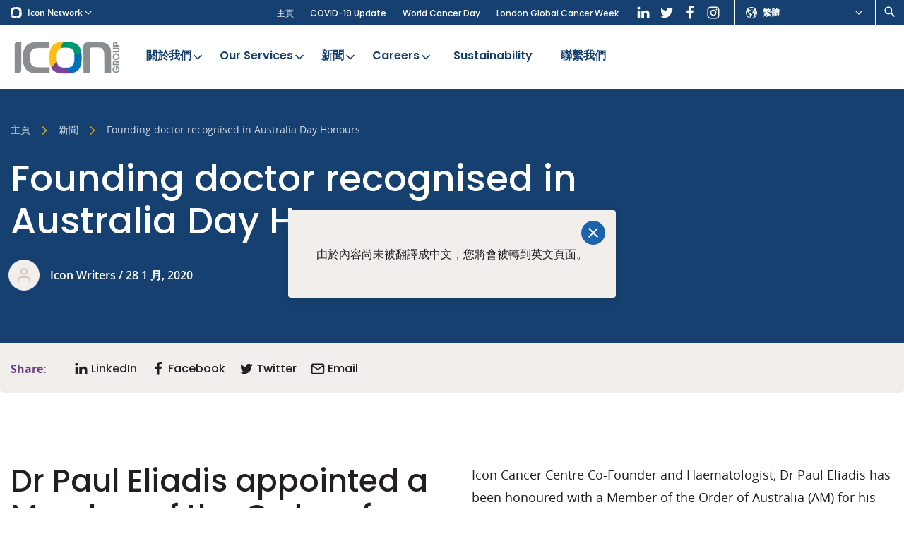

--- FILE ---
content_type: text/html; charset=UTF-8
request_url: https://icongroup.global/zh-hant/news/2020-01-28/founding-doctor-recognised-in-australia-day-honours/
body_size: 19347
content:
<!DOCTYPE html>
<html lang="zh-CN" class="no-js">
    <head>
        
    	
    	<meta charset="utf-8">
        <meta http-equiv="x-ua-compatible" content="ie=edge">
        <meta name="viewport" content="width=device-width, initial-scale=1">

                   
         

                                    <link rel="dns-prefetch" href="https://www.googletagmanager.com">
                                                                
                
        <!-- favicon -->
        <link rel="icon" href="https://icongroup.global/favicon.ico" type="image/x-icon">
        <link rel="apple-touch-icon" sizes="180x180" href="https://icongroup.global/apple-touch-icon.png">
        <link rel="icon" type="image/png" sizes="32x32" href="https://icongroup.global/favicon-32x32.png">
        <link rel="icon" type="image/png" sizes="16x16" href="https://icongroup.global/favicon-16x16.png">
        <link rel="mask-icon" href="https://icongroup.global/safari-pinned-tab.svg" color="#006fba">
        <meta name="msapplication-TileColor" content="#ffffff">
        <meta name="theme-color" content="#ffffff">
        <!-- /favicon -->

        
        <style>
        a,abbr,acronym,address,applet,article,aside,audio,b,big,blockquote,body,canvas,caption,center,cite,code,dd,del,details,dfn,div,dl,dt,em,embed,fieldset,figcaption,figure,footer,form,h1,h2,h3,h4,h5,h6,header,hgroup,html,i,iframe,img,ins,kbd,label,legend,li,mark,menu,nav,object,ol,output,p,pre,q,ruby,s,samp,section,small,span,strike,strong,sub,summary,sup,table,tbody,td,tfoot,th,thead,time,tr,tt,u,ul,var,video{margin:0;padding:0;border:0;font-size:100%}article,aside,details,figcaption,figure,footer,header,hgroup,main,menu,nav,section{display:block}audio,canvas,progress,video{display:inline-block}[hidden],template{display:none}ol,ul{list-style:none}b,strong{font-weight:700}em,i{font-style:italic}blockquote,q{quotes:none}blockquote:after,blockquote:before,q:after,q:before{content:"";content:none}table{border-collapse:collapse;border-spacing:0}html{overflow-y:scroll;height:100%;-webkit-font-smoothing:antialiased}body,html{height:100%;-webkit-text-size-adjust:none;-webkit-overflow-scrolling:touch}textarea{resize:vertical;overflow:auto}button,input[type=email],input[type=number],input[type=password],input[type=search],input[type=submit],input[type=tel],input[type=text],input[type=url],textarea{outline:none;-webkit-appearance:none;border-radius:0}a{outline:none;-moz-outline:none;text-decoration:none}*,:after,:before{box-sizing:border-box;-webkit-tap-highlight-color:rgba(0,0,0,0)}button:focus,div:focus,input:focus,select:focus,textarea:focus{outline:none}:root{--brand-primary:#1b64ac;--brand-secondary:#6a408b;--brand-tertiary:#000;--brand-quaternary:#000;--color-white:#fff;--color-black:#231f20;--color-blue:#1b64ac;--color-purple:#7c439a;--color-purple-dark:#21096c;--color-green:#009673;--color-green-light:#eefaf4;--color-yellow:#febe10;--color-beige:#f2eeeb;--color-beige-light:#f8f5f3;--color-grey:#e4e6e9;--color-grey-light:#f4f4f4;--color-grey-medium:#c4c4c4;--color-grey-medium-dark:#9a9a9a;--color-navy:#15406f;--gradient-purple:linear-gradient(270deg,#33203d -51.66%,#6a408b 78.99%);--gradient-blue:linear-gradient(270deg,#4695f7 -51.66%,#003f93 78.99%);--gradient-orange:linear-gradient(90deg,#ef850b,#efa70b);--gradient-grey:linear-gradient(90deg,#aaabaa,#8e908f);--gradient-yellow:linear-gradient(90deg,#febe10,#ffcd46);--universal-nav-background-color:#7c439a;--universal-nav-border-color:#fff;--universal-nav-text-color:#fff;--logo-width:160px;--header-background-color:transparent;--nav-background-color:#1b64ac;--nav-text-color:#fff;--nav-text-hover-color:#febe10;--nav-icon-color:#febe10;--nav-sub-menu-background-color:#f2eeeb;--nav-sub-menu-background-hover-color:#e8e1dc;--footer-background-color:#1b64ac;--footer-text-color:#fff;--footer-header-color:#febe10;--list-color:#231f20;--button-primary-background-color:#1b64ac;--button-primary-alt-background-color:#7c439a;--base-font-family:Open Sans,sans-serif;--base-font-size:18px;--base-font-line-height:32px;--base-font-color:#231f20;--base-font-size-mobile:16px;--base-font-line-height-mobile:28px;--display-font-family:Poppins,sans-serif;--display-font-weight:700;--letter-spacing:0;--border-radius:6px;--max-container-width:1500px;--max-inner-width:1350px}body{color:var(--base-font-color);font-size:var(--base-font-size-mobile);line-height:var(--base-font-line-height-mobile);font-family:var(--base-font-family);background:#fff;letter-spacing:var(--letter-spacing)}@media (min-width:64em){body{font-size:var(--base-font-size);line-height:var(--base-font-line-height)}}.group:after{content:"";display:table;clear:both}.inner{max-width:var(--max-inner-width);margin:0 auto;position:relative;padding:0 15px;width:100%}.inner.is-small{max-width:640px}.inner.is-medium{max-width:920px}.inner.is-large{max-width:1970px}.inner.is-full{max-width:100%;padding:0}.inner.align-left{margin:0}.inner.is-flush{padding:0}.inner.is-wide{max-width:var(--max-container-width);padding:0}@media (min-width:48em){.is-hidden-desktop{display:none!important}}@media (max-width:47.9em){.is-hidden-mobile{display:none!important}}h1{font-size:28px;line-height:38px;font-weight:var(--display-font-weight);font-family:var(--display-font-family)}@media (min-width:48em){h1{font-size:38px;line-height:44px}}@media (min-width:64em){h1{font-size:52px;line-height:60px}}h2{font-size:24px;line-height:28px;font-weight:var(--display-font-weight);font-family:var(--display-font-family)}@media (min-width:48em){h2{font-size:30px;line-height:34px}}@media (min-width:64em){h2{font-size:44px;line-height:50px}}h2:not(.ICF h2){font-size:22px;line-height:26px;color:var(--brand-primary)}@media (min-width:48em){h2:not(.ICF h2){font-size:26px;line-height:30px}}@media (min-width:64em){h2:not(.ICF h2){font-size:28px;line-height:38px}}h3{font-size:20px;line-height:23px;font-weight:var(--display-font-weight);font-family:var(--display-font-family)}@media (min-width:48em){h3{font-size:22px;line-height:25px}}@media (min-width:64em){h3{font-size:26px;line-height:30px}}h4{font-size:18px;line-height:26px;font-weight:var(--display-font-weight);font-family:var(--display-font-family)}@media (min-width:48em){h4{font-size:20px;line-height:28px}}@media (min-width:64em){h4{font-size:23px;line-height:30px}}h5{font-size:14px;line-height:16px;font-weight:var(--display-font-weight);font-family:var(--display-font-family)}@media (min-width:64em){h5{font-size:18px;line-height:21px}}.icon-universal{background:var(--universal-nav-background-color);font-size:12px;line-height:12px;position:relative;z-index:22;font-weight:600}@media screen and (min-width:1440px){.icon-universal{font-size:13px;line-height:13px}}.icon-universal>.inner{padding:0;display:-ms-flexbox;display:flex;-ms-flex-flow:row nowrap;flex-flow:row nowrap;-ms-flex-align:stretch;align-items:stretch;position:static}@media screen and (max-width:539px){.icon-universal>.inner{-ms-flex-pack:justify;justify-content:space-between}}.icon-universal__dropdown{display:none;background:#f2eeeb;z-index:2;padding-top:10px;border-top:none;position:absolute;top:100%;left:0;min-width:200px}.icon-universal__dropdown.icon-universal__dropdown--active{display:block}@media screen and (min-width:680px){.icon-universal__dropdown.is-full{min-width:100%}}.icon-universal__dropdown.is-full .inner{padding:0}@media screen and (min-width:680px){.icon-universal__dropdown.is-full .inner{columns:4;gap:20px}}.icon-universal__dropdown .inner>ul{width:100%;display:block;break-inside:avoid-column;padding-bottom:20px}.icon-universal__selector{padding:3px 10px;display:-ms-flexbox;display:flex;-ms-flex-flow:row nowrap;flex-flow:row nowrap;-ms-flex-align:center;align-items:center;-ms-flex-pack:start;justify-content:flex-start;cursor:pointer;color:var(--universal-nav-text-color);width:100%}@media screen and (min-width:1140px){.icon-universal__selector{padding:8px 15px}}.icon-universal__selector .icon{margin-right:6px;width:12px}@media screen and (min-width:1140px){.icon-universal__selector .icon{margin-right:8px;width:16px}}.icon-universal__selector .icon-chevron-down{margin-right:0;margin-left:auto}.icon-universal__selector a{color:var(--universal-nav-text-color)}.icon-universal__sites{-ms-flex:0 0 auto;flex:0 0 auto}.icon-universal__sites>ul{border-bottom:1px solid #ded4cc;margin-bottom:10px;padding-bottom:10px}@media screen and (min-width:540px){.icon-universal__sites>ul{border-bottom:0}}.icon-universal__sites>ul:last-of-type{padding-bottom:0;margin-bottom:0;border-bottom:0}.icon-universal__sisters{position:relative;-ms-flex:0 1 auto;flex:0 1 auto;border-right:1px solid var(--universal-nav-border-color);border-left:1px solid var(--universal-nav-border-color);display:none}@media screen and (min-width:660px){.icon-universal__sisters{display:-ms-flexbox;display:flex}}.icon-universal__languages{position:relative;-ms-flex:0 0 auto;flex:0 0 auto;border-right:1px solid var(--universal-nav-border-color);border-left:1px solid var(--universal-nav-border-color)}@media screen and (min-width:540px){.icon-universal__languages{-ms-flex:0 0 200px;flex:0 0 200px}}@media screen and (max-width:539px){.icon-universal__languages .icon-universal__dropdown{left:auto;right:-1px}}.icon-universal__languages ul li a{display:block;padding:8px 10px;color:#1b64ac}@media screen and (min-width:540px){.icon-universal__languages ul li a{padding:10px 15px}}.icon-universal__languages ul li a:hover{background:#f8f6f4}.icon-universal__languages ul li.current-lang a{color:#21096c}.icon-universal__users{position:relative;-ms-flex:0 0 auto;flex:0 0 auto;border-right:1px solid var(--universal-nav-border-color);display:none}@media screen and (min-width:660px){.icon-universal__users{display:block;-ms-flex:0 0 200px;flex:0 0 200px}}.icon-universal__search{position:relative;-ms-flex:0 0 auto;flex:0 0 auto;display:none;padding:3px 10px}@media screen and (min-width:660px){.icon-universal__search{display:-ms-flexbox;display:flex;-ms-flex-align:center;align-items:center;-ms-flex:0 0 auto;flex:0 0 auto}}.icon-universal__search .icon-search{color:var(--universal-nav-text-color)}.icon-universal__label{display:block;padding:8px 10px;text-transform:uppercase;font-size:8px}@media screen and (min-width:540px){.icon-universal__label{font-size:11px;padding:8px 15px}}.icon-universal__link{display:block;padding:8px 10px;color:#1b64ac}@media screen and (min-width:540px){.icon-universal__link{padding:10px 15px}}.icon-universal__link:hover{background:#f8f6f4}.icon-universal__link.icon-universal__link--active{color:#21096c}.icon-universal__sub-link{display:block;padding:8px 15px;color:#1b64ac;position:relative}@media screen and (min-width:540px){.icon-universal__sub-link:before{content:"";width:5px;height:5px;border-radius:50%;position:absolute;top:11px;left:15px;background-color:#ded4cc}}@media screen and (min-width:540px){.icon-universal__sub-link{padding:6px 25px}}.icon-universal__sub-link:hover{background:#f8f6f4}.icon-universal-inner--left{-ms-flex-pack:start;justify-content:flex-start}.icon-universal-inner--left,.icon-universal-inner--right{display:-ms-flexbox;display:flex;-ms-flex-flow:row nowrap;flex-flow:row nowrap;-ms-flex-align:stretch;align-items:stretch}.icon-universal-inner--right{-ms-flex-pack:end;justify-content:flex-end}.site-header{background:var(--header-background-color);position:relative;z-index:21}@media screen and (max-width:1159px){.site-header{border-bottom:1px solid #e4e6e9}}.site-header-top{position:relative;padding:8px 0;display:-ms-flexbox;display:flex;-ms-flex-flow:row nowrap;flex-flow:row nowrap;-ms-flex-align:center;align-items:center;z-index:2}@media screen and (min-width:1160px) and (min-height:700px){.site-header-top{padding:15px 0}}.site-header-top .search-toggle{display:none;color:#424549;padding:5px}.site-header-top .search-toggle svg{width:22px;height:22px}@media screen and (min-width:1160px){.site-header-top .search-toggle{display:-ms-flexbox;display:flex;-ms-flex-align:center;align-items:center}}.site-header-top .header-cta{display:none;padding:7px 20px;font-size:15px}@media screen and (min-width:1160px){.site-header-top .header-cta{display:block;margin-left:auto}}.site-logo{display:block;max-width:calc(var(--logo-width) * .45)}@media (min-width:36em){.site-logo{max-width:calc(var(--logo-width) * .625)}}@media screen and (min-width:1240px) and (min-height:700px){.site-logo{max-width:var(--logo-width)}}.site-logo svg{width:100%;height:auto;display:block}.ie11 .site-logo svg{max-height:60px}@media (min-width:64em){.ie11 .site-logo svg{max-height:80px}}.site-logo img{width:100%;height:auto;display:block}.nav-primary{background-color:var(--nav-background-color);display:none;max-width:var(--max-container-width);border-top-left-radius:var(--border-radius);border-top-right-radius:var(--border-radius)}.nav-primary--custom{background-color:#7c439a}.nav-primary .inner{max-width:calc(var(--max-inner-width) + 60px);display:-ms-flexbox;display:flex;-ms-flex-flow:row wrap;flex-flow:row wrap;-ms-flex-pack:justify;justify-content:space-between;-ms-flex-align:center;align-items:center;padding:0 15px;position:static}.nav-primary .menu{display:-ms-flexbox;display:flex;-ms-flex-flow:row nowrap;flex-flow:row nowrap;padding-left:5px}.nav-primary .menu>li{display:block;-ms-flex:1 0 auto;flex:1 0 auto}.nav-primary .menu>li>a{font-family:var(--display-font-family);font-weight:700;font-size:16px;line-height:20px;color:var(--nav-text-color);position:relative;padding:18px 20px;display:block;transition:color .15s}@media screen and (min-width:1320px){.nav-primary .menu>li>a{line-height:18px}.lang-vi .nav-primary .menu>li>a,.nav-primary .menu>li>a{font-size:16px;padding:20px 15px}}.desktop .nav-primary .menu>li>a:hover{color:var(--nav-text-hover-color)}.nav-primary .menu>li>a .menu-item-description{font-size:14px;font-weight:400;padding-top:4px;opacity:.75}@media screen and (min-width:1320px){.nav-primary .menu>li>a .menu-item-description{font-size:15px}}.nav-primary .menu>li>a.is-back,.nav-primary .menu>li>a.is-back .icon{color:var(--nav-text-hover-color)}.nav-primary .menu>li .icon{position:absolute;top:50%;right:9px;color:var(--nav-icon-color);margin-top:-10px}.lang-vi .nav-primary .menu>li .icon{margin-top:-5px;right:6px}.nav-primary .menu>li .icon.is-left{right:auto;left:0}.nav-primary .menu>li.is-active{background:var(--nav-sub-menu-background-color)}.nav-primary .menu>li.is-active>a{color:var(--nav-text-hover-color)}.nav-primary .menu>li.is-active .icon{color:var(--nav-icon-color)}.nav-primary .menu>li.is-active .sub-menu{display:block}.nav-primary .menu>li.feed-nav.is-active>.sub-menu{display:-ms-flexbox;display:flex;-ms-flex-flow:row nowrap;flex-flow:row nowrap}.nav-primary .menu>li.feed-nav.feed-nav-2col>.sub-menu>li{-ms-flex:0 0 50%;flex:0 0 50%}.nav-primary .menu>li.feed-nav.feed-nav-3col>.sub-menu>li{-ms-flex:0 0 33.33%;flex:0 0 33.33%}.nav-primary .menu>li.feed-nav.feed-nav-4col>.sub-menu>li{-ms-flex:0 0 25%;flex:0 0 25%}.nav-primary .menu>li.feed-nav.feed-nav-slim>.sub-menu{max-width:700px}.nav-primary .menu>li.feed-nav>.sub-menu{right:0;margin-top:-8px}@media screen and (min-width:1160px) and (min-height:700px){.nav-primary .menu>li.feed-nav>.sub-menu{margin-top:-15px}}@media screen and (min-width:1240px) and (min-height:700px){.nav-primary .menu>li.feed-nav>.sub-menu{margin-top:-22px}}.nav-primary .menu>li.feed-nav>.sub-menu>li>a[href="#"]{color:#21096c;pointer-events:none;padding-bottom:15px;margin-bottom:5px}.nav-primary .menu>li.feed-nav>.sub-menu>li>a[href="#"]:before{position:absolute;content:"";bottom:0;left:25px;right:25px;height:2px;background:#21096c}.nav-primary .menu>li.feed-nav>.sub-menu>li.feed-nav-title>a{color:#21096c;padding-bottom:15px;margin-bottom:5px}.nav-primary .menu>li.feed-nav>.sub-menu>li.feed-nav-title>a:before{position:absolute;content:"";bottom:0;left:30px;right:30px;height:2px;background:#21096c}.nav-primary .menu>li.feed-nav>.sub-menu>li.feed-nav-title>a:hover{background:transparent}.nav-primary .menu>li.feed-nav>.sub-menu>li.normal-items{border-right:1px solid #d0cdca}.nav-primary .menu>li.feed-nav>.sub-menu>li.normal-items+.menu-item-has-children{border-left:0}.nav-primary .menu>li.feed-nav>.sub-menu>li.menu-item-has-children{border-left:1px solid #d0cdca}.nav-primary .menu>li.feed-nav>.sub-menu>li.menu-item-has-children:first-child{border-left:0}.nav-primary .menu>li.feed-nav>.sub-menu>li.menu-item-has-children .sub-menu{display:block;padding:0 15px}.nav-primary .menu>li.feed-nav>.sub-menu>li.menu-item-has-children .sub-menu li{border-bottom:0}.nav-primary .menu>li.feed-nav>.sub-menu>li.menu-item-has-children .sub-menu li a{font-size:17px;padding:15px 10px}.nav-primary .menu>li.feed-nav>.sub-menu>li.split .sub-menu{width:100%;display:-ms-flexbox;display:flex;-ms-flex-flow:row wrap;flex-flow:row wrap}.nav-primary .menu>li.feed-nav>.sub-menu>li.split .sub-menu li{-ms-flex:0 0 50%;flex:0 0 50%}.nav-primary .menu>li .split .sub-menu{width:100%;display:-ms-flexbox;display:flex;-ms-flex-flow:row wrap;flex-flow:row wrap}.nav-primary .menu>li .split .sub-menu li{-ms-flex:0 0 50%;flex:0 0 50%}.nav-primary .menu>li .normal-items li{border-bottom:1px solid #d0cdca}.nav-primary .menu>li .normal-items li:last-of-type{border-bottom:0}.nav-primary .menu>li:not(.feed-nav){position:relative}.nav-primary .menu>li:not(.feed-nav) li{border-bottom:1px solid #d0cdca}.nav-primary .menu>li:not(.feed-nav) li:last-of-type{border-bottom:0}.nav-primary .menu>li:not(.feed-nav)>.sub-menu{width:400px;left:0}.nav-primary .menu>li.is-reverse-submenu>.sub-menu{left:auto;right:0}.nav-primary .menu>li>.sub-menu{position:absolute;display:none;background:var(--nav-sub-menu-background-color);left:0;top:100%;box-shadow:0 3px 3px 0 rgba(0,0,0,.2)}.nav-primary .menu>li>.sub-menu li{display:block;padding:0}.nav-primary .menu>li>.sub-menu li.accordion>a .icon-plus{display:block}.nav-primary .menu>li>.sub-menu li.accordion>a .icon-minus{display:none}.nav-primary .menu>li>.sub-menu li.accordion>.sub-menu{display:none;background:var(--nav-sub-menu-background-color);box-shadow:0 3px 3px 0 rgba(0,0,0,.2)}.nav-primary .menu>li>.sub-menu li.accordion>.sub-menu li{border-bottom:0;-ms-flex:0 0 50%;flex:0 0 50%}.nav-primary .menu>li>.sub-menu li.accordion>.sub-menu li a{font-size:17px}.nav-primary .menu>li>.sub-menu li.accordion.is-active{position:relative}.nav-primary .menu>li>.sub-menu li.accordion.is-active .icon-plus{display:none}.nav-primary .menu>li>.sub-menu li.accordion.is-active .icon-minus{display:block}.nav-primary .menu>li>.sub-menu li.accordion.is-active>.sub-menu{display:block;position:absolute;top:0;left:100%;width:300px}.nav-primary .menu>li>.sub-menu li a{color:#1b64ac;position:relative;font-family:var(--display-font-family);display:block;font-size:17px;line-height:20px;padding:15px 25px;font-weight:700;transition:color .15s,background .15s,border .15s}.nav-primary .menu>li>.sub-menu li a .icon{display:none}.nav-primary .menu>li>.sub-menu li a .menu-item-description{font-family:var(--base-font-family);font-size:16px;line-height:22px;font-weight:400;padding:5px 0;color:#231f20;opacity:.9}.nav-primary .menu>li>.sub-menu li a .menu-item-description:empty{display:none}@media screen and (max-height:680px){.nav-primary .menu>li>.sub-menu li a .menu-item-description{display:none}}.nav-primary .menu>li>.sub-menu li a:hover{background:var(--nav-sub-menu-background-hover-color)}.nav-primary .menu>li>.sub-menu li.current-menu-ancestor>a,.nav-primary .menu>li>.sub-menu li.current-menu-item>a{color:#21096c}.nav-primary .menu>.current-menu-ancestor>a,.nav-primary .menu>.current-menu-item>a,.nav-primary .menu>.current-menu-parent>a{color:var(--nav-text-hover-color)}.nav-primary .menu>.menu-item-has-children>a{padding:18px 28px 18px 12px}@media screen and (min-width:1320px){.lang-vi .nav-primary .menu>.menu-item-has-children>a,.nav-primary .menu>.menu-item-has-children>a{padding:20px 30px 20px 15px}}@media screen and (min-width:1160px){.nav-primary{display:block}}.nav-primary.is-alt{padding-bottom:10px}.nav-primary.is-alt .menu>li{position:static}.nav-primary.is-alt .menu>li>a{padding-top:0;padding-bottom:0;position:relative}.nav-primary.is-alt .menu>li>a:hover:after{content:"";height:3px;left:25px;right:25px;position:absolute;bottom:-15px;z-index:-1;background-color:var(--color-purple-dark)}.nav-primary.is-alt .menu>li.current-menu-item>a,.nav-primary.is-alt .menu>li.current_page_ancestor>a{color:var(--color-black)}.nav-primary.is-alt .menu>li.current-menu-item>a:after,.nav-primary.is-alt .menu>li.current_page_ancestor>a:after{content:"";height:3px;left:25px;right:25px;position:absolute;bottom:-15px;z-index:-1;background-color:var(--color-purple-dark)}.nav-primary.is-alt .menu>li.is-active{background-color:transparent}.nav-primary.is-alt .menu>li .icon{margin-top:-10px}.lang-vi .nav-primary.is-alt .menu>li .icon{margin-top:-5px}.nav-primary.is-alt .menu>li .sub-menu{display:none;grid-template-columns:1fr 1fr 1fr;grid-template-rows:1.5fr 1.2fr;grid-auto-rows:1fr;gap:10px 10px;grid-template-areas:"a b c" "a d e";padding:30px;top:110%;right:5px;left:5px;width:auto;border-radius:var(--border-radius)}.nav-primary.is-alt .menu>li .sub-menu li:first-child{grid-area:a}.nav-primary.is-alt .menu>li .sub-menu li:nth-child(2){grid-area:b}.nav-primary.is-alt .menu>li .sub-menu li:nth-child(3){grid-area:d}.nav-primary.is-alt .menu>li .sub-menu li:nth-child(4){grid-area:c}.nav-primary.is-alt .menu>li .sub-menu li:nth-child(5){grid-area:e}.nav-primary.is-alt .menu>li .sub-menu li:nth-child(6),.nav-primary.is-alt .menu>li .sub-menu li:nth-child(7),.nav-primary.is-alt .menu>li .sub-menu li:nth-child(8){display:none}.nav-primary.is-alt .menu>li .sub-menu>li{border:0;display:-ms-flexbox;display:flex;-ms-flex-align:stretch;align-items:stretch}.nav-primary.is-alt .menu>li .sub-menu>li a{color:var(--color-white);background-color:var(--color-purple);padding:20px;width:100%;-ms-flex:1;flex:1;border-radius:12px;display:-ms-flexbox;display:flex;-ms-flex-flow:column nowrap;flex-flow:column nowrap;-ms-flex-pack:center;justify-content:center}.nav-primary.is-alt .menu>li .sub-menu>li a:hover{background-color:var(--color-purple-dark)}.nav-primary.is-alt .menu>li .sub-menu>li svg{display:block;width:30px;height:30px;fill:currentColor;margin-right:10px}.nav-primary.is-alt .menu>li .sub-menu>li img{display:block;width:30px;height:auto;margin-right:10px}.nav-primary.is-alt .menu>li .sub-menu>li .menu-item-header{display:-ms-flexbox;display:flex;-ms-flex-flow:row nowrap;flex-flow:row nowrap;-ms-flex-align:center;align-items:center;font-size:19px;line-height:20px}.nav-primary.is-alt .menu>li .sub-menu>li .menu-item-description{color:var(--color-white)}.nav-primary.is-alt .menu>li .sub-menu>li.current-menu-item>a{background-color:var(--color-purple-dark)}.nav-primary.is-alt .menu>li.is-active .sub-menu{display:grid}.nav-secondary{display:none}@media screen and (min-width:1160px){.nav-secondary{display:-ms-flexbox;display:flex;-ms-flex-flow:row nowrap;flex-flow:row nowrap;margin-left:auto;padding-right:20px}}.nav-secondary .menu-secondary-container{display:-ms-flexbox;display:flex;-ms-flex-align:center;align-items:center}.nav-secondary li{display:inline-block;padding:0 10px;position:relative}.nav-secondary li:last-child{padding-right:0}.nav-secondary li:last-child:after{display:none}.lang-vi .nav-secondary li{padding:0 8px}.nav-secondary a{color:var(--universal-nav-text-color);font-size:12px;line-height:12px;font-family:var(--display-font-family);font-weight:500;border-bottom:1px solid transparent;display:inline-block;padding:5px 0 2px;transition:color .15s,border .15s}@media screen and (min-width:1440px){.nav-secondary a{font-size:13px;line-height:13px}}.desktop .nav-secondary a:hover,.nav-secondary .current-menu-item a{border-bottom-color:currentColor}.nav-secondary .header-socials{padding-left:20px;margin-right:-5px}.nav-secondary .header-socials a{border-bottom:0;padding:5px}.nav-secondary .header-socials a .icon{margin-right:0}.nav-mobile{display:none;position:fixed;top:0;left:0;right:0;bottom:0;z-index:1000;overflow-y:auto;background:var(--brand-primary);color:var(--color-white);padding-top:60px}@media screen and (max-width:1159px){.nav-mobile.is-active{display:block}}.nav-mobile .sub-menu{position:fixed;top:0;right:0;left:0;bottom:0;background:var(--color-beige);z-index:12;opacity:0;visibility:hidden;padding-top:60px;overflow-y:auto}.nav-mobile .sub-menu.is-active{opacity:1;visibility:visible}.nav-mobile .sub-menu li{display:block;border-bottom:1px solid #e8e1dc}.nav-mobile .sub-menu li a{color:var(--brand-primary);font-size:18px;line-height:18px;padding:15px;font-weight:600;display:block}.nav-mobile .sub-menu .sub-menu-list .filler{display:none}.nav-mobile .sub-menu .sub-menu-list a{display:block;background:#fcfbfa}.nav-mobile-primary .menu>li{display:block;padding:12px 15px;border-bottom:1px solid #185796}.nav-primary--custom .nav-mobile-primary .menu>li{border-bottom-color:var(--color-purple)}.nav-mobile-primary .menu>li>a{color:var(--color-white);font-size:18px;line-height:18px}.nav-mobile-primary .menu-item-description,.nav-mobile-primary .menu>li .icon-minus,.nav-mobile-primary .menu>li .icon-plus{display:none}.nav-mobile-primary .icon{transform:translate3d(4px,4px,0)}.nav-mobile-secondary{padding:10px 0;border-bottom:1px solid #185796;margin-bottom:10px}.nav-mobile-secondary .menu li{display:block;padding:5px 15px}.nav-mobile-secondary .menu li a{color:var(--color-white);font-size:16px;line-height:16px}.nav-mobile-contact{padding-bottom:20px}.nav-mobile-contact li{display:block;padding:8px 15px 0}.nav-mobile-contact li a{color:var(--color-white);font-size:16px;line-height:16px}.mobile-back,.mobile-toggle{-ms-flex:0 1 auto;flex:0 1 auto;display:-ms-flexbox;display:flex;-ms-flex-align:center;align-items:center;-ms-flex-flow:row nowrap;flex-flow:row nowrap}.mobile-menu-toggle{padding:0 0 0 4px}.mobile-menu-toggle .hamburger{height:34px;display:block}.mobile-search-toggle{padding:0 8px}.mobile-search-toggle .icon{width:28px;height:28px}.nav-mobile-toggle{position:absolute;top:0;right:0;display:-ms-flexbox;display:flex;height:100%;-ms-flex-flow:row nowrap;flex-flow:row nowrap}@media screen and (min-width:1160px){.nav-mobile-toggle{display:none}}.nav-mobile-toggle .mobile-toggle{height:100%;border-left:1px solid #e4e6e9;color:var(--brand-primary)}.nav-mobile-nav{display:-ms-flexbox;display:flex;-ms-flex-align:center;align-items:center;-ms-flex-flow:row nowrap;flex-flow:row nowrap;-ms-flex-pack:justify;justify-content:space-between;position:fixed;top:0;left:0;right:0;height:60px;background:var(--brand-primary);z-index:20;padding:0 15px 0 0;border-bottom:1px solid #185796}.nav-mobile-nav.submenu-active{background:#f2eeeb;border-bottom-color:#e8e1dc}.nav-mobile-nav .mobile-toggle{position:relative;color:var(--color-white);height:60px;z-index:30;margin-left:auto}.nav-mobile-nav .mobile-toggle .hamburger-inner,.nav-mobile-nav .mobile-toggle .hamburger-inner:after,.nav-mobile-nav .mobile-toggle .hamburger-inner:before{background:var(--color-white)}.nav-mobile-nav .mobile-toggle.submenu-active{color:var(--brand-primary)}.nav-mobile-nav .mobile-toggle.submenu-active .hamburger-inner,.nav-mobile-nav .mobile-toggle.submenu-active .hamburger-inner:after,.nav-mobile-nav .mobile-toggle.submenu-active .hamburger-inner:before{background:var(--brand-primary)}.nav-mobile-nav .mobile-back{position:relative;color:var(--brand-primary);height:60px;z-index:30;display:none}.nav-mobile-nav .mobile-back svg{width:34px;height:34px}.nav-mobile-nav .mobile-back.submenu-active{display:-ms-flexbox;display:flex}.nav-extra{background-color:var(--color-beige);display:none;max-width:var(--max-container-width);border-top-left-radius:var(--border-radius);border-top-right-radius:var(--border-radius)}.nav-extra .inner{max-width:calc(var(--max-inner-width) + 60px);display:-ms-flexbox;display:flex;-ms-flex-flow:row wrap;flex-flow:row wrap;-ms-flex-pack:justify;justify-content:space-between;-ms-flex-align:center;align-items:center;padding:0 15px;position:static}.nav-extra .menu{display:-ms-flexbox;display:flex;-ms-flex-flow:row nowrap;flex-flow:row nowrap;gap:10px;padding-left:calc(var(--logo-width) * .45 + 20px)}@media (min-width:36em){.nav-extra .menu{padding-left:calc(var(--logo-width) * .625 + 20px)}}@media screen and (min-width:1240px) and (min-height:700px){.nav-extra .menu{padding-left:calc(var(--logo-width) + 20px)}}.nav-extra .menu>li{display:block;-ms-flex:0 0 auto;flex:0 0 auto;position:relative}.nav-extra .menu>li>a{font-family:var(--display-font-family);font-weight:700;font-size:14px;line-height:20px;color:var(--nav-text-color);position:relative;padding:10px 15px;display:block;transition:color .15s}@media screen and (min-width:1320px){.nav-extra .menu>li>a{font-size:14px;line-height:18px;padding:12px 15px}.lang-vi .nav-extra .menu>li>a{font-size:13px}}.desktop .nav-extra .menu>li>a:hover{color:var(--nav-text-hover-color)}.nav-extra .menu>li>a .menu-item-description{display:none;font-size:12px;font-weight:400;padding-top:4px;opacity:.75}@media screen and (min-width:1320px){.nav-extra .menu>li>a .menu-item-description{font-size:12px}}.nav-extra .menu>li>a.is-back,.nav-extra .menu>li>a.is-back .icon{color:var(--nav-text-hover-color)}.nav-extra .menu>li .icon{position:absolute;top:50%;right:9px;color:var(--nav-icon-color);margin-top:-11px}.lang-vi .nav-extra .menu>li .icon{margin-top:-11px;right:6px}.nav-extra .menu>li .icon.is-left{right:auto;left:0}.nav-extra .menu>li.is-active{background:var(--nav-sub-menu-background-color)}.nav-extra .menu>li.is-active>a{color:var(--nav-text-hover-color)}.nav-extra .menu>li.is-active .icon{color:var(--nav-icon-color)}.nav-extra .menu>li.is-active .sub-menu{display:block}.nav-extra .menu>li>.sub-menu{position:absolute;display:none;background:var(--nav-sub-menu-background-color);left:0;top:100%;box-shadow:0 3px 3px 0 rgba(0,0,0,.2);width:300px}.nav-extra .menu>li>.sub-menu li{display:block;padding:0}.nav-extra .menu>li>.sub-menu li a{color:#1b64ac;position:relative;font-family:var(--display-font-family);display:block;font-size:14px;line-height:20px;padding:10px 20px;font-weight:700;transition:color .15s,background .15s,border .15s}.nav-extra .menu>li>.sub-menu li a .icon{display:none}.nav-extra .menu>li>.sub-menu li a .menu-item-description{display:none;font-family:var(--base-font-family);font-size:16px;line-height:22px;font-weight:400;padding:5px 0;color:#231f20;opacity:.9}.nav-extra .menu>li>.sub-menu li a .menu-item-description:empty{display:none}@media screen and (max-height:680px){.nav-extra .menu>li>.sub-menu li a .menu-item-description{display:none}}.nav-extra .menu>li>.sub-menu li a:hover{background:var(--nav-sub-menu-background-hover-color)}.nav-extra .menu>li>.sub-menu li.current-menu-ancestor>a,.nav-extra .menu>li>.sub-menu li.current-menu-item>a{color:#21096c}.nav-extra .menu>li.is-reverse-submenu>.sub-menu{left:auto;right:0}.nav-extra .menu>.current-menu-ancestor>a,.nav-extra .menu>.current-menu-item>a,.nav-extra .menu>.current-menu-parent>a{color:var(--nav-text-hover-color)}.nav-extra .menu>.menu-item-has-children>a{padding:10px 28px 10px 12px}@media screen and (min-width:1320px){.lang-vi .nav-extra .menu>.menu-item-has-children>a,.nav-extra .menu>.menu-item-has-children>a{padding:12px 30px 12px 15px}}@media screen and (min-width:1160px){.nav-extra{display:block}}        </style>

        
        <style>
        @font-face {
            font-family: 'Open Sans';
            font-style: normal;
            font-weight: 400;
            font-stretch: 100%;
            font-display: swap;
            src: url('https://icongroup.global/wp-content/themes/icon-next/assets/fonts/OpenSans-Regular.woff2') format('woff2');
        }
        @font-face {
            font-family: 'Open Sans';
            font-style: italic;
            font-weight: 400;
            font-stretch: 100%;
            font-display: swap;
            src: url('https://icongroup.global/wp-content/themes/icon-next/assets/fonts/OpenSans-Italic.woff2') format('woff2');
        }
        @font-face {
            font-family: 'Open Sans';
            font-style: normal;
            font-weight: 600;
            font-stretch: 100%;
            font-display: swap;
            src: url('https://icongroup.global/wp-content/themes/icon-next/assets/fonts/OpenSans-Semibold.woff2') format('woff2');
        }
        @font-face {
            font-family: 'Open Sans';
            font-style: normal;
            font-weight: 700;
            font-stretch: 100%;
            font-display: swap;
            src: url('https://icongroup.global/wp-content/themes/icon-next/assets/fonts/OpenSans-Bold.woff2') format('woff2');
        }        @font-face {
            font-family: 'Poppins';
            font-style: normal;
            font-weight: 500;
            font-stretch: 100%;
            font-display: swap;
            src: url('https://icongroup.global/wp-content/themes/icon-next/assets/fonts/Poppins-Medium.woff2') format('woff2');
        }
        @font-face {
            font-family: 'Poppins';
            font-style: normal;
            font-weight: 600;
            font-stretch: 100%;
            font-display: swap;
            src: url('https://icongroup.global/wp-content/themes/icon-next/assets/fonts/Poppins-SemiBold.woff2') format('woff2');
        }</style>        
                <script type="application/ld+json">
            {
                "@context" : "https://schema.org",
                "@type" : "WebSite",
                "name" : "ICON 集團",
                "url" : "https://icongroup.global/zh-hant/"
            }
        </script>

        <meta name='robots' content='index, follow, max-image-preview:large, max-snippet:-1, max-video-preview:-1' />
<link rel="alternate" href="https://icongroup.global/en/news/2020-01-28/founding-doctor-recognised-in-australia-day-honours/" hreflang="en" />
<link rel="alternate" href="https://icongroup.global/zh-hant/news/2020-01-28/founding-doctor-recognised-in-australia-day-honours/" hreflang="zh" />

	<!-- This site is optimized with the Yoast SEO plugin v26.3 - https://yoast.com/wordpress/plugins/seo/ -->
	<title>Founding doctor recognised in Australia Day Honours &#8212; ICON 集團</title>
	<meta name="description" content="Icon&#039;s Dr Paul Eliadis and Cathie Reid appointed a Member of the Order of Australia" />
	<link rel="canonical" href="https://icongroup.global/zh-hant/news/2020-01-28/founding-doctor-recognised-in-australia-day-honours/" />
	<meta property="og:locale" content="zh_CN" />
	<meta property="og:locale:alternate" content="en_US" />
	<meta property="og:locale:alternate" content="zh_CN" />
	<meta property="og:type" content="article" />
	<meta property="og:title" content="Founding doctor recognised in Australia Day Honours &#8212; ICON 集團" />
	<meta property="og:description" content="Icon&#039;s Dr Paul Eliadis and Cathie Reid appointed a Member of the Order of Australia" />
	<meta property="og:url" content="https://icongroup.global/zh-hant/news/2020-01-28/founding-doctor-recognised-in-australia-day-honours/" />
	<meta property="og:site_name" content="ICON 集團" />
	<meta property="article:publisher" content="https://www.facebook.com/IconGroupAU/" />
	<meta property="article:published_time" content="2020-01-27T23:00:43+00:00" />
	<meta property="article:modified_time" content="2022-06-06T01:26:50+00:00" />
	<meta property="og:image" content="https://icongroup.global/wp-content/uploads/2019/06/Eliadis-Paul.jpg" />
	<meta property="og:image:width" content="2225" />
	<meta property="og:image:height" content="1603" />
	<meta property="og:image:type" content="image/jpeg" />
	<meta name="author" content="Alicia" />
	<meta name="twitter:card" content="summary_large_image" />
	<meta name="twitter:creator" content="@icongroupau" />
	<meta name="twitter:site" content="@icongroupau" />
	<meta name="twitter:label1" content="作者" />
	<meta name="twitter:data1" content="Alicia" />
	<script type="application/ld+json" class="yoast-schema-graph">{"@context":"https://schema.org","@graph":[{"@type":"Article","@id":"https://icongroup.global/zh-hant/news/2020-01-28/founding-doctor-recognised-in-australia-day-honours/#article","isPartOf":{"@id":"https://icongroup.global/zh-hant/news/2020-01-28/founding-doctor-recognised-in-australia-day-honours/"},"author":{"name":"Alicia","@id":"https://icongroup.global/zh-hant/#/schema/person/0e3abd4c20e2de8ab3ad1790bb4b2f2f"},"headline":"Founding doctor recognised in Australia Day Honours","datePublished":"2020-01-27T23:00:43+00:00","dateModified":"2022-06-06T01:26:50+00:00","mainEntityOfPage":{"@id":"https://icongroup.global/zh-hant/news/2020-01-28/founding-doctor-recognised-in-australia-day-honours/"},"wordCount":7,"publisher":{"@id":"https://icongroup.global/zh-hant/#organization"},"image":{"@id":"https://icongroup.global/zh-hant/news/2020-01-28/founding-doctor-recognised-in-australia-day-honours/#primaryimage"},"thumbnailUrl":"https://icongroup.global/wp-content/uploads/2019/06/Eliadis-Paul.jpg","keywords":["Icon group","paul eliadis"],"articleSection":["Cancer Services - Australia"],"inLanguage":"zh-Hans"},{"@type":"WebPage","@id":"https://icongroup.global/zh-hant/news/2020-01-28/founding-doctor-recognised-in-australia-day-honours/","url":"https://icongroup.global/zh-hant/news/2020-01-28/founding-doctor-recognised-in-australia-day-honours/","name":"Founding doctor recognised in Australia Day Honours &#8212; ICON 集團","isPartOf":{"@id":"https://icongroup.global/zh-hant/#website"},"primaryImageOfPage":{"@id":"https://icongroup.global/zh-hant/news/2020-01-28/founding-doctor-recognised-in-australia-day-honours/#primaryimage"},"image":{"@id":"https://icongroup.global/zh-hant/news/2020-01-28/founding-doctor-recognised-in-australia-day-honours/#primaryimage"},"thumbnailUrl":"https://icongroup.global/wp-content/uploads/2019/06/Eliadis-Paul.jpg","datePublished":"2020-01-27T23:00:43+00:00","dateModified":"2022-06-06T01:26:50+00:00","description":"Icon's Dr Paul Eliadis and Cathie Reid appointed a Member of the Order of Australia","breadcrumb":{"@id":"https://icongroup.global/zh-hant/news/2020-01-28/founding-doctor-recognised-in-australia-day-honours/#breadcrumb"},"inLanguage":"zh-Hans","potentialAction":[{"@type":"ReadAction","target":["https://icongroup.global/zh-hant/news/2020-01-28/founding-doctor-recognised-in-australia-day-honours/"]}]},{"@type":"ImageObject","inLanguage":"zh-Hans","@id":"https://icongroup.global/zh-hant/news/2020-01-28/founding-doctor-recognised-in-australia-day-honours/#primaryimage","url":"https://icongroup.global/wp-content/uploads/2019/06/Eliadis-Paul.jpg","contentUrl":"https://icongroup.global/wp-content/uploads/2019/06/Eliadis-Paul.jpg","width":"2225","height":"1603"},{"@type":"BreadcrumbList","@id":"https://icongroup.global/zh-hant/news/2020-01-28/founding-doctor-recognised-in-australia-day-honours/#breadcrumb","itemListElement":[{"@type":"ListItem","position":1,"name":"主頁","item":"https://icongroup.global/zh-hant/"},{"@type":"ListItem","position":2,"name":"Founding doctor recognised in Australia Day Honours"}]},{"@type":"WebSite","@id":"https://icongroup.global/zh-hant/#website","url":"https://icongroup.global/zh-hant/","name":"ICON 集團","description":"ICON 集團 – 領先癌症醫療和護理服務供應商","publisher":{"@id":"https://icongroup.global/zh-hant/#organization"},"potentialAction":[{"@type":"SearchAction","target":{"@type":"EntryPoint","urlTemplate":"https://icongroup.global/zh-hant/?s={search_term_string}"},"query-input":{"@type":"PropertyValueSpecification","valueRequired":true,"valueName":"search_term_string"}}],"inLanguage":"zh-Hans"},{"@type":"Organization","@id":"https://icongroup.global/zh-hant/#organization","name":"ICON 集團","url":"https://icongroup.global/zh-hant/","logo":{"@type":"ImageObject","inLanguage":"zh-Hans","@id":"https://icongroup.global/zh-hant/#/schema/logo/image/","url":"https://icongroup.global/wp-content/uploads/2019/02/circle-element.png","contentUrl":"https://icongroup.global/wp-content/uploads/2019/02/circle-element.png","width":"165","height":"165","caption":"ICON 集團"},"image":{"@id":"https://icongroup.global/zh-hant/#/schema/logo/image/"},"sameAs":["https://www.facebook.com/IconGroupAU/","https://x.com/icongroupau","https://www.instagram.com/icongroupau","https://www.linkedin.com/company/7967923"]},{"@type":"Person","@id":"https://icongroup.global/zh-hant/#/schema/person/0e3abd4c20e2de8ab3ad1790bb4b2f2f","name":"Alicia"}]}</script>
	<!-- / Yoast SEO plugin. -->


<link rel="alternate" title="oEmbed (JSON)" type="application/json+oembed" href="https://icongroup.global/wp-json/oembed/1.0/embed?url=https%3A%2F%2Ficongroup.global%2Fzh-hant%2Fnews%2F2020-01-28%2Ffounding-doctor-recognised-in-australia-day-honours%2F" />
<link rel="alternate" title="oEmbed (XML)" type="text/xml+oembed" href="https://icongroup.global/wp-json/oembed/1.0/embed?url=https%3A%2F%2Ficongroup.global%2Fzh-hant%2Fnews%2F2020-01-28%2Ffounding-doctor-recognised-in-australia-day-honours%2F&#038;format=xml" />
<style id='wp-img-auto-sizes-contain-inline-css' type='text/css'>
img:is([sizes=auto i],[sizes^="auto," i]){contain-intrinsic-size:3000px 1500px}
/*# sourceURL=wp-img-auto-sizes-contain-inline-css */
</style>
<link data-minify="1" rel='stylesheet' id='next-css' href='https://icongroup.global/wp-content/cache/min/1/wp-content/themes/icon-next/assets/css/next.css?ver=1753859764' type='text/css' media='all' />
<style id='next-inline-css' type='text/css'>
:root {--universal-nav-background-color: rgb(21,64,111);--universal-nav-border-color: rgb(255,255,255);--universal-nav-text-color: rgb(255,255,255);--nav-background-color: rgba(21,64,111,0);--nav-text-color: #15406f;--nav-text-hover-color: #15406f;--nav-icon-color: #15406f;--nav-sub-menu-background-color: rgb(243,243,244);--nav-sub-menu-background-hover-color: rgb(243,243,244);--footer-background-color: #15406f;--footer-header-color: #ffffff;--footer-text-color: #ffffff;--list-color: #000000;--border-radius: 0px;--button-primary-background-color: #7c439a;--button-primary-alt-background-color: #7c439a;--header-cta-background-color: #006fba;--header-cta-text-color: #ffffff;--header-cta-background-hover-color: #006fba;--header-cta-text-hover-color: #ffffff;--base-font-family: Open Sans, sans-serif;--display-font-family: Poppins, sans-serif;--display-font-weight: ;--letter-spacing: 0em;--brand-primary: #15406f;--brand-secondary: #6A408B;--brand-tertiary: ;--brand-quaternary: ;--color-white: #ffffff;--color-black: #231F20;--color-blue: #15406f;--color-purple: #7c439a;--color-purple-dark: #21096c;--color-green: #009673;--color-green-light: #EEFAF4;--color-yellow: #febe10;--color-beige: #f3f3f4;--color-grey: #e4e6e9;--color-grey-light: #F4F4F4;--gradient-purple: linear-gradient(270deg, #33203D -51.66%, #6A408B 78.99%);--gradient-blue: linear-gradient(90deg, rgb(21,64,111) 0%, rgb(21,64,111) 100%);--max-container-width: 1500px;}
/*# sourceURL=next-inline-css */
</style>
<link rel='stylesheet' id='tablepress-default-css' href='https://icongroup.global/wp-content/tablepress-combined.min.css?ver=70' type='text/css' media='all' />
<link rel='stylesheet' id='gravity-forms-power-automate-css' href='https://icongroup.global/wp-content/plugins/gravity-forms-power-automate/public/css/gravity-forms-power-automate-public.css?ver=2.0.1' type='text/css' media='all' />
<script type="text/javascript" src="https://icongroup.global/wp-includes/js/jquery/jquery.min.js?ver=3.7.1" id="jquery-core-js"></script>
<script type="text/javascript" src="https://icongroup.global/wp-content/themes/icon-next/assets/js/select2.min.js?ver=3.8.14" id="select2-js-js"></script>
<script type="text/javascript" id="empty-js-extra">
/* <![CDATA[ */
var globals = {"ajax_url":"https://icongroup.global/wp-admin/admin-ajax.php","root_url":"https://icongroup.global","site_url":"https://icongroup.global/zh-hant/","lead_url":"","assets_url":"https://icongroup.global/wp-content/themes/icon-next/assets","theme_dir":"https://icongroup.global/wp-content/themes/icon-next","site_name":"ICON \u96c6\u5718","ccms":"","code":"IG"};
//# sourceURL=empty-js-extra
/* ]]> */
</script>
<script type="text/javascript" src="https://icongroup.global/wp-content/themes/icon-next/assets/js/empty.js?ver=3.8.14" id="empty-js"></script>
<script data-minify="1" type="text/javascript" src="https://icongroup.global/wp-content/cache/min/1/wp-content/plugins/gravity-forms-power-automate/public/js/gravity-forms-power-automate-public.js?ver=1753859764" id="gravity-forms-power-automate-js"></script>
<link rel="https://api.w.org/" href="https://icongroup.global/wp-json/" /><link rel="alternate" title="JSON" type="application/json" href="https://icongroup.global/wp-json/wp/v2/posts/7861" />
<link rel='shortlink' href='https://icongroup.global/?p=7861' />
<script data-minify="1" type="text/javascript" src="https://icongroup.global/wp-content/cache/min/1/pages/scripts/0120/1332.js?ver=1753859764" async="async" ></script>		<style type="text/css" id="wp-custom-css">
			.slider-item--ctas {
background-color: #15406f;
}		</style>
		
                <!-- Google Tag Manager -->
        <script>(function(w,d,s,l,i){w[l]=w[l]||[];w[l].push({'gtm.start':
        new Date().getTime(),event:'gtm.js'});var f=d.getElementsByTagName(s)[0],
        j=d.createElement(s),dl=l!='dataLayer'?'&l='+l:'';j.async=true;j.src=
        'https://www.googletagmanager.com/gtm.js?id='+i+dl;f.parentNode.insertBefore(j,f);
        })(window,document,'script','dataLayer','GTM-N76NNS8');</script>
        <!-- End Google Tag Manager -->
        
        
    <meta name="generator" content="WP Rocket 3.19.2.1" data-wpr-features="wpr_minify_js wpr_minify_css wpr_desktop" /></head>

    
    <body class="wp-singular post-template-default single single-post postid-7861 single-format-standard wp-theme-icon-next  lang-zh-hant IG">

                <!-- Google Tag Manager (noscript) -->
        <noscript><iframe src="https://www.googletagmanager.com/ns.html?id=GTM-N76NNS8"
        height="0" width="0" style="display:none;visibility:hidden"></iframe></noscript>
        <!-- End Google Tag Manager (noscript) -->
        
        
<header class="icon-universal">
	<div class="inner">

	
		
			<nav class="icon-universal__sites js-universal-nav">
				<div class="icon-universal__selector js-universal-nav-selector">
					<svg class="icon icon-icon-circle"><use xlink:href="https://icongroup.global/wp-content/themes/icon-next/assets/images/icons.svg#icon-icon-circle"></use></svg>
					<span>Icon Network</span>
					<svg class="icon icon-chevron-down"><use xlink:href="https://icongroup.global/wp-content/themes/icon-next/assets/images/icons.svg#icon-chevron-down"></use></svg>
				</div>
				<div class="icon-universal__dropdown is-full js-universal-nav-dropdown">
					<div class="inner">
					<ul>
						<li>
							<span class="icon-universal__label">澳洲</span>
						</li>
						<li>
							<a href="https://iconcancercentre.com.au" target="_blank" rel="noreferrer" class="icon-universal__link ">Icon Cancer Centre (AU)</a>
						</li>
						<li>
							<a href="https://sladehealth.com.au" target="_blank" rel="noreferrer" class="icon-universal__link ">Slade Health (AU)</a>
						</li>
						<li>
							<a href="https://sladepharmacy.com.au" target="_blank" rel="noreferrer" class="icon-universal__link ">Slade Pharmacy</a>
						</li>
						<li>
							<a href="https://epicpharmacy.com.au" target="_blank" rel="noreferrer" class="icon-universal__link ">Epic Pharmacy</a>
						</li>
						<li>
							<a href="https://www.iconcancerfoundation.org.au/" target="_blank" rel="noreferrer" class="icon-universal__link ">Icon Cancer Foundation</a>
						</li>
					</ul>
					<ul>
						<li>
							<span class="icon-universal__label">紐西蘭</span>
						</li>
						<li>
							<a href="https://boweniconcancercentre.co.nz" target="_blank" rel="noreferrer" class="icon-universal__link ">Bowen Icon Cancer Centre</a>
						</li>
						<li>
							<a href="https://sladehealth.co.nz" target="_blank" rel="noreferrer" class="icon-universal__link ">Slade Health (NZ)</a>
						</li>
					</ul>
					<ul>
						<li>
							<span class="icon-universal__label">新加坡</span>
						</li>
						<li>
							<a href="https://iconcancercentre.sg" target="_blank" rel="noreferrer" class="icon-universal__link ">Icon Cancer Centre (SG)</a>
						</li>
						<li>
							<a href="https://iconhaematology.sg" target="_blank" rel="noreferrer" class="icon-universal__link ">Icon Haematology</a>
						</li>
						<li>
							<a href="https://iconhealthscreening.sg" target="_blank" rel="noreferrer" class="icon-universal__link ">Icon Health Screening</a>
						</li>
					</ul>
					<ul>
						<li>
							<span class="icon-universal__label">Malaysia</span>
						</li>
						<li>
							<a href="https://icononcology.com.my" target="_blank" rel="noreferrer" class="icon-universal__link ">Icon Oncology</a>
						</li>
						<li>
							<a href="https://iconsunsuria.com.my" target="_blank" rel="noreferrer" class="icon-universal__link ">Icon Sunsuria</a>
						</li>
					</ul>
					<ul>
						<li>
							<span class="icon-universal__label">Indonesia</span>
						</li>
						<li>
							<a href="https://iconcancercentre.id" target="_blank" rel="noreferrer" class="icon-universal__link ">Icon Cancer Centre (ID)</a>
						</li>
					</ul>
					<ul>
						<li>
							<span class="icon-universal__label">United Kingdom</span>
						</li>
						<li>
							<a href="https://iconcancercentre.co.uk" target="_blank" rel="noreferrer" class="icon-universal__link ">Icon Cancer Centre (UK)</a>
						</li>
						<li>
							<a href="https://pharmaxo.com/" target="_blank" rel="noreferrer" class="icon-universal__link ">Pharmaxo Group</a>
							<ul>
								<li>
									<a href="https://bathasu.com/" target="_blank" rel="noreferrer" class="icon-universal__sub-link">Bath ASU</a>
								</li>
								<li>
									<a href="https://pharmaxohealthcare.com/" target="_blank" rel="noreferrer" class="icon-universal__sub-link">Pharmaxo Healthcare</a>
								</li>
								<li>
									<a href="https://pharmaxo.com/" target="_blank" rel="noreferrer" class="icon-universal__sub-link">Pharmaxo Scientific</a>
								</li>
							</ul>
						</li>
					</ul>
					<ul>
						<li>
							<span class="icon-universal__label">中國</span>
						</li>
						<li>
							<a href="https://iconcancercentre.cn" target="_blank" rel="noreferrer" class="icon-universal__link ">Icon Cancer Centre (CN)</a>
						</li>
					</ul>
					<ul>
						<li>
							<span class="icon-universal__label">Worldwide</span>
						</li>
						<li>
							<a href="https://icongroup.global" target="_blank" rel="noreferrer" class="icon-universal__link icon-universal__link--active">ICON 集團</a>
						</li>
					</ul>
					</div>
				</div>
			</nav>
					

	
    
			<nav class="nav-secondary js-nav-secondary">
			<div class="menu-secondary-container"><ul id="menu-secondary-zht" class="menu"><li id="menu-item-7710" class="menu-item menu-item-type-post_type menu-item-object-page menu-item-7710"><a href="https://icongroup.global/zh-hant/home/">主頁</a></li>
<li id="menu-item-7711" class="menu-item menu-item-type-post_type menu-item-object-page menu-item-7711"><a href="https://icongroup.global/zh-hant/covid-19/">COVID-19 Update</a></li>
<li id="menu-item-11387" class="menu-item menu-item-type-post_type menu-item-object-page menu-item-11387"><a href="https://icongroup.global/zh-hant/world-cancer-day/">World Cancer Day</a></li>
<li id="menu-item-12947" class="menu-item menu-item-type-post_type menu-item-object-page menu-item-12947"><a href="https://icongroup.global/en/london-global-cancer-week/">London Global Cancer Week</a></li>
</ul></div>
			
						<div class="header-socials">
									<a href="https://www.linkedin.com/company/7967923" rel="noopener noreferrer" target="_blank" class="social-btn"><svg class="icon icon-linkedin"><use xlink:href="https://icongroup.global/wp-content/themes/icon-next/assets/images/icons.svg#icon-linkedin"></use></svg></a>					<a href="https://twitter.com/IconGroupglobal" rel="noopener noreferrer" target="_blank" class="social-btn"><svg class="icon icon-twitter"><use xlink:href="https://icongroup.global/wp-content/themes/icon-next/assets/images/icons.svg#icon-twitter"></use></svg></a>					<a href="https://www.facebook.com/icongroupglobal" rel="noopener noreferrer" target="_blank" class="social-btn"><svg class="icon icon-facebook"><use xlink:href="https://icongroup.global/wp-content/themes/icon-next/assets/images/icons.svg#icon-facebook"></use></svg></a>                             
					<a href="https://www.instagram.com/icongroupglobal/" rel="noopener noreferrer" target="_blank" class="social-btn"><svg class="icon icon-instagram"><use xlink:href="https://icongroup.global/wp-content/themes/icon-next/assets/images/icons.svg#icon-instagram"></use></svg></a>																	</div>
					</nav>
	


	
		

						<nav class="icon-universal__languages js-universal-nav">
				<div class="icon-universal__selector js-universal-nav-selector">
					<svg class="icon icon-earth"><use xlink:href="https://icongroup.global/wp-content/themes/icon-next/assets/images/icons.svg#icon-earth"></use></svg>
					<span>繁體</span>
					<svg class="icon icon-chevron-down"><use xlink:href="https://icongroup.global/wp-content/themes/icon-next/assets/images/icons.svg#icon-chevron-down"></use></svg>
				</div>
				<div class="icon-universal__dropdown js-universal-nav-dropdown">
					<ul>
						<li class="lang-item lang-item-348 lang-item-en lang-item-first"><a lang="en-AU" hreflang="en-AU" href="https://icongroup.global/en/news/2020-01-28/founding-doctor-recognised-in-australia-day-honours/">English</a></li><li class="lang-item lang-item-469 lang-item-zh-hans"><a lang="zh-CN" hreflang="zh-CN" href="https://icongroup.global/zh-hans/news/2020-01-28/founding-doctor-recognised-in-australia-day-honours/">简体</a></li><li class="lang-item lang-item-476 lang-item-zh-hant current-lang"><a lang="zh-CN" hreflang="zh-CN" href="https://icongroup.global/zh-hant/news/2020-01-28/founding-doctor-recognised-in-australia-day-honours/">繁體</a></li>					</ul>
				</div>
			</nav>
						
						<nav class="icon-universal__search">
				<a href="#" class="js-search-toggle search-toggle">
                    <svg class="icon icon-search"><use xlink:href="https://icongroup.global/wp-content/themes/icon-next/assets/images/icons.svg#icon-search"></use></svg>
                </a>
			</div>
			
		</div>
	

	
</header>        
                <header class="site-header js-site-header" id="top">

            <div class="inner">

                <div class="site-header-top">

                                                    <a class="site-logo js-site-logo" href="https://icongroup.global/zh-hant/"><img src="https://icongroup.global/wp-content/uploads/2020/12/icon-group-logo.png"   width="283" height="100" /></a>
                                                
                    
                    <nav class="nav-primary js-nav-primary  is-standard">
                        <div class="inner">
                            <div class="menu-primary-zht-container"><ul id="menu-primary-zht" class="menu"><li id="menu-item-7767" class="menu-item menu-item-type-post_type menu-item-object-page menu-item-has-children menu-item-7767"><a href="https://icongroup.global/zh-hant/about-us/">關於我們<div class="menu-item-description"></div><svg class="icon"><use xlink:href="https://icongroup.global/wp-content/themes/icon-next/assets/images/icons.svg#icon-chevron-down"></use></svg></a>
<ul class="sub-menu">
	<li id="menu-item-7768" class="menu-item menu-item-type-post_type menu-item-object-page menu-item-7768"><a href="https://icongroup.global/zh-hant/about-us/">Overview<div class="menu-item-description"></div></a></li>
	<li id="menu-item-7769" class="menu-item menu-item-type-post_type menu-item-object-page menu-item-7769"><a href="https://icongroup.global/zh-hant/about-us/leaders-in-cancer-care/">癌症治療及護理服務管理層<div class="menu-item-description"></div></a></li>
	<li id="menu-item-7771" class="menu-item menu-item-type-post_type menu-item-object-page menu-item-7771"><a href="https://icongroup.global/zh-hant/about-us/executive/">Executive<div class="menu-item-description"></div></a></li>
	<li id="menu-item-7770" class="menu-item menu-item-type-post_type menu-item-object-page menu-item-7770"><a href="https://icongroup.global/zh-hant/about-us/board/">Board<div class="menu-item-description"></div></a></li>
</ul>
</li>
<li id="menu-item-7772" class="menu-item menu-item-type-post_type menu-item-object-page menu-item-has-children menu-item-7772"><a href="https://icongroup.global/zh-hant/our-services/">Our Services<div class="menu-item-description"></div><svg class="icon"><use xlink:href="https://icongroup.global/wp-content/themes/icon-next/assets/images/icons.svg#icon-chevron-down"></use></svg></a>
<ul class="sub-menu">
	<li id="menu-item-7783" class="menu-item menu-item-type-post_type menu-item-object-page menu-item-7783"><a href="https://icongroup.global/zh-hant/our-services/">Overview<div class="menu-item-description"></div></a></li>
	<li id="menu-item-7780" class="menu-item menu-item-type-post_type menu-item-object-page menu-item-7780"><a href="https://icongroup.global/zh-hant/our-services/cancer-services-australia/">Cancer Services – Australia<div class="menu-item-description"></div></a></li>
	<li id="menu-item-7778" class="menu-item menu-item-type-post_type menu-item-object-page menu-item-7778"><a href="https://icongroup.global/zh-hant/our-services/cancer-services-new-zealand/">Cancer Services – New Zealand<div class="menu-item-description"></div></a></li>
	<li id="menu-item-7779" class="menu-item menu-item-type-post_type menu-item-object-page menu-item-has-children menu-item-7779"><a href="https://icongroup.global/zh-hant/our-services/cancer-services-asia/">癌症服務 – 亞洲<div class="menu-item-description"></div><svg class="icon icon-plus"><use xlink:href="https://icongroup.global/wp-content/themes/icon-next/assets/images/icons.svg#icon-plus"></use></svg><svg class="icon icon-minus"><use xlink:href="https://icongroup.global/wp-content/themes/icon-next/assets/images/icons.svg#icon-minus"></use></svg></a>
	<ul class="sub-menu">
		<li id="menu-item-7785" class="menu-item menu-item-type-post_type menu-item-object-page menu-item-7785"><a href="https://icongroup.global/zh-hant/our-services/cancer-services-asia/mainland-china/">中國內地<div class="menu-item-description"></div></a></li>
		<li id="menu-item-7784" class="menu-item menu-item-type-post_type menu-item-object-page menu-item-7784"><a href="https://icongroup.global/zh-hant/our-services/cancer-services-asia/hong-kong/">香港<div class="menu-item-description"></div></a></li>
		<li id="menu-item-7786" class="menu-item menu-item-type-post_type menu-item-object-page menu-item-7786"><a href="https://icongroup.global/zh-hant/our-services/cancer-services-asia/singapore/">新加坡<div class="menu-item-description"></div></a></li>
		<li id="menu-item-7787" class="menu-item menu-item-type-post_type menu-item-object-page menu-item-7787"><a href="https://icongroup.global/zh-hant/our-services/cancer-services-asia/vietnam/">越南<div class="menu-item-description"></div></a></li>
	</ul>
</li>
	<li id="menu-item-14222" class="menu-item menu-item-type-post_type menu-item-object-page menu-item-14222"><a href="https://icongroup.global/en/our-services/cancer-services-united-kingdom/">Cancer Services – United Kingdom<div class="menu-item-description"></div></a></li>
	<li id="menu-item-7777" class="menu-item menu-item-type-post_type menu-item-object-page menu-item-7777"><a href="https://icongroup.global/zh-hant/our-services/specialist-services/">專科服務<div class="menu-item-description"></div></a></li>
	<li id="menu-item-7782" class="menu-item menu-item-type-post_type menu-item-object-page menu-item-7782"><a href="https://icongroup.global/zh-hant/our-services/health-screening/">健康篩查<div class="menu-item-description"></div></a></li>
	<li id="menu-item-7781" class="menu-item menu-item-type-post_type menu-item-object-page menu-item-7781"><a href="https://icongroup.global/zh-hant/our-services/chemotherapy-compounding/">化療藥房<div class="menu-item-description"></div></a></li>
	<li id="menu-item-7774" class="menu-item menu-item-type-post_type menu-item-object-page menu-item-has-children menu-item-7774"><a href="https://icongroup.global/zh-hant/our-services/remote-care-and-management-services/">Remote Care and Management Services<div class="menu-item-description"></div><svg class="icon icon-plus"><use xlink:href="https://icongroup.global/wp-content/themes/icon-next/assets/images/icons.svg#icon-plus"></use></svg><svg class="icon icon-minus"><use xlink:href="https://icongroup.global/wp-content/themes/icon-next/assets/images/icons.svg#icon-minus"></use></svg></a>
	<ul class="sub-menu">
		<li id="menu-item-7775" class="menu-item menu-item-type-post_type menu-item-object-page menu-item-7775"><a href="https://icongroup.global/zh-hant/our-services/remote-care-and-management-services/radiation-therapy-planning/">遙距計劃<div class="menu-item-description"></div></a></li>
		<li id="menu-item-7788" class="menu-item menu-item-type-post_type menu-item-object-page menu-item-7788"><a href="https://icongroup.global/zh-hant/our-services/remote-care-and-management-services/clinical-education/">臨床教育<div class="menu-item-description"></div></a></li>
		<li id="menu-item-7789" class="menu-item menu-item-type-post_type menu-item-object-page menu-item-7789"><a href="https://icongroup.global/zh-hant/our-services/remote-care-and-management-services/medical-physics/">醫學物理學<div class="menu-item-description"></div></a></li>
	</ul>
</li>
	<li id="menu-item-7776" class="menu-item menu-item-type-post_type menu-item-object-page menu-item-7776"><a href="https://icongroup.global/zh-hant/our-services/research/">Research<div class="menu-item-description"></div></a></li>
</ul>
</li>
<li id="menu-item-7790" class="menu-item menu-item-type-post_type menu-item-object-page menu-item-has-children menu-item-7790"><a href="https://icongroup.global/zh-hant/news/">新聞<div class="menu-item-description"></div><svg class="icon"><use xlink:href="https://icongroup.global/wp-content/themes/icon-next/assets/images/icons.svg#icon-chevron-down"></use></svg></a>
<ul class="sub-menu">
	<li id="menu-item-7791" class="menu-item menu-item-type-post_type menu-item-object-page menu-item-7791"><a href="https://icongroup.global/zh-hant/news/">新聞<div class="menu-item-description"></div></a></li>
</ul>
</li>
<li id="menu-item-7793" class="menu-item menu-item-type-post_type menu-item-object-page menu-item-has-children menu-item-7793"><a href="https://icongroup.global/zh-hant/careers/">Careers<div class="menu-item-description"></div><svg class="icon"><use xlink:href="https://icongroup.global/wp-content/themes/icon-next/assets/images/icons.svg#icon-chevron-down"></use></svg></a>
<ul class="sub-menu">
	<li id="menu-item-7795" class="menu-item menu-item-type-post_type menu-item-object-page menu-item-7795"><a href="https://icongroup.global/zh-hant/careers/our-people/">我們的員工<div class="menu-item-description"></div></a></li>
	<li id="menu-item-7794" class="menu-item menu-item-type-post_type menu-item-object-page menu-item-7794"><a href="https://icongroup.global/zh-hant/careers/our-values/">我們的價值觀<div class="menu-item-description"></div></a></li>
	<li id="menu-item-7796" class="menu-item menu-item-type-post_type menu-item-object-page menu-item-7796"><a href="https://icongroup.global/zh-hant/careers/benefits-at-icon/">ICON 的福利<div class="menu-item-description"></div></a></li>
	<li id="menu-item-7797" class="menu-item menu-item-type-post_type menu-item-object-page menu-item-7797"><a href="https://icongroup.global/zh-hant/careers/current-positions/">當前空缺<div class="menu-item-description"></div></a></li>
</ul>
</li>
<li id="menu-item-14131" class="menu-item menu-item-type-post_type menu-item-object-page menu-item-14131"><a href="https://icongroup.global/en/sustainability/">Sustainability<div class="menu-item-description"></div></a></li>
<li id="menu-item-7798" class="menu-item menu-item-type-post_type menu-item-object-page menu-item-7798"><a href="https://icongroup.global/zh-hant/contact-us/">聯繫我們<div class="menu-item-description"></div></a></li>
</ul></div>                            
                        </div>
                    </nav>

                    
                    
                    
                                                            
                                        <nav class="nav-mobile-toggle">

                        <a href="https://icongroup.global/zh-hant/search/" class="js-search-toggle mobile-toggle mobile-search-toggle">
                            <svg class="icon icon-search"><use xlink:href="https://icongroup.global/wp-content/themes/icon-next/assets/images/icons.svg#icon-search"></use></svg>
                            <span>搜尋</span>
                        </a>

                        <a href="#" class="js-menu-toggle mobile-toggle mobile-menu-toggle">
                            <div class="hamburger hamburger--boring js-hamburger">
                                <span class="hamburger-box">
                                    <span class="hamburger-inner"></span>
                                </span>
                            </div>
                            <span>選單</span>
                        </a>

                    </nav>
                              

                </div>
                
                
                
                
            </div>

            

        </header>
                
                <nav class="nav-mobile js-nav-mobile  is-standard">
            
            <div class="nav-mobile-nav js-nav-mobile-nav">
                <a href="#" class="js-menu-back mobile-back mobile-menu-back">
                    <svg class="icon icon-chevron-left"><use xlink:href="https://icongroup.global/wp-content/themes/icon-next/assets/images/icons.svg#icon-chevron-left"></use></svg>
                    <span>Back</span>
                </a>
                <a href="#" class="js-menu-toggle mobile-toggle mobile-menu-toggle">
                    <div class="hamburger hamburger--boring js-hamburger">
                        <span class="hamburger-box">
                            <span class="hamburger-inner"></span>
                        </span>
                    </div>
                    <span>Close</span>
                </a>
            </div>

            <div class="nav-mobile-primary"><ul id="menu-primary-zht-1" class="menu"><li class="menu-item menu-item-type-post_type menu-item-object-page menu-item-has-children menu-item-7767"><a href="https://icongroup.global/zh-hant/about-us/">關於我們<svg class="icon"><use xlink:href="https://icongroup.global/wp-content/themes/icon-next/assets/images/icons.svg#icon-chevron-right"></use></svg></a>
<ul class="sub-menu">
	<li class="menu-item menu-item-type-post_type menu-item-object-page menu-item-7768"><a href="https://icongroup.global/zh-hant/about-us/">Overview</a></li>
	<li class="menu-item menu-item-type-post_type menu-item-object-page menu-item-7769"><a href="https://icongroup.global/zh-hant/about-us/leaders-in-cancer-care/">癌症治療及護理服務管理層</a></li>
	<li class="menu-item menu-item-type-post_type menu-item-object-page menu-item-7771"><a href="https://icongroup.global/zh-hant/about-us/executive/">Executive</a></li>
	<li class="menu-item menu-item-type-post_type menu-item-object-page menu-item-7770"><a href="https://icongroup.global/zh-hant/about-us/board/">Board</a></li>
</ul>
</li>
<li class="menu-item menu-item-type-post_type menu-item-object-page menu-item-has-children menu-item-7772"><a href="https://icongroup.global/zh-hant/our-services/">Our Services<svg class="icon"><use xlink:href="https://icongroup.global/wp-content/themes/icon-next/assets/images/icons.svg#icon-chevron-right"></use></svg></a>
<ul class="sub-menu">
	<li class="menu-item menu-item-type-post_type menu-item-object-page menu-item-7783"><a href="https://icongroup.global/zh-hant/our-services/">Overview</a></li>
	<li class="menu-item menu-item-type-post_type menu-item-object-page menu-item-7780"><a href="https://icongroup.global/zh-hant/our-services/cancer-services-australia/">Cancer Services – Australia</a></li>
	<li class="menu-item menu-item-type-post_type menu-item-object-page menu-item-7778"><a href="https://icongroup.global/zh-hant/our-services/cancer-services-new-zealand/">Cancer Services – New Zealand</a></li>
	<li class="menu-item menu-item-type-post_type menu-item-object-page menu-item-has-children menu-item-7779"><a href="https://icongroup.global/zh-hant/our-services/cancer-services-asia/">癌症服務 – 亞洲<svg class="icon"><use xlink:href="https://icongroup.global/wp-content/themes/icon-next/assets/images/icons.svg#icon-chevron-right"></use></svg></a>
	<ul class="sub-menu">
		<li class="menu-item menu-item-type-post_type menu-item-object-page menu-item-7785"><a href="https://icongroup.global/zh-hant/our-services/cancer-services-asia/mainland-china/">中國內地</a></li>
		<li class="menu-item menu-item-type-post_type menu-item-object-page menu-item-7784"><a href="https://icongroup.global/zh-hant/our-services/cancer-services-asia/hong-kong/">香港</a></li>
		<li class="menu-item menu-item-type-post_type menu-item-object-page menu-item-7786"><a href="https://icongroup.global/zh-hant/our-services/cancer-services-asia/singapore/">新加坡</a></li>
		<li class="menu-item menu-item-type-post_type menu-item-object-page menu-item-7787"><a href="https://icongroup.global/zh-hant/our-services/cancer-services-asia/vietnam/">越南</a></li>
	</ul>
</li>
	<li class="menu-item menu-item-type-post_type menu-item-object-page menu-item-14222"><a href="https://icongroup.global/en/our-services/cancer-services-united-kingdom/">Cancer Services – United Kingdom</a></li>
	<li class="menu-item menu-item-type-post_type menu-item-object-page menu-item-7777"><a href="https://icongroup.global/zh-hant/our-services/specialist-services/">專科服務</a></li>
	<li class="menu-item menu-item-type-post_type menu-item-object-page menu-item-7782"><a href="https://icongroup.global/zh-hant/our-services/health-screening/">健康篩查</a></li>
	<li class="menu-item menu-item-type-post_type menu-item-object-page menu-item-7781"><a href="https://icongroup.global/zh-hant/our-services/chemotherapy-compounding/">化療藥房</a></li>
	<li class="menu-item menu-item-type-post_type menu-item-object-page menu-item-has-children menu-item-7774"><a href="https://icongroup.global/zh-hant/our-services/remote-care-and-management-services/">Remote Care and Management Services<svg class="icon"><use xlink:href="https://icongroup.global/wp-content/themes/icon-next/assets/images/icons.svg#icon-chevron-right"></use></svg></a>
	<ul class="sub-menu">
		<li class="menu-item menu-item-type-post_type menu-item-object-page menu-item-7775"><a href="https://icongroup.global/zh-hant/our-services/remote-care-and-management-services/radiation-therapy-planning/">遙距計劃</a></li>
		<li class="menu-item menu-item-type-post_type menu-item-object-page menu-item-7788"><a href="https://icongroup.global/zh-hant/our-services/remote-care-and-management-services/clinical-education/">臨床教育</a></li>
		<li class="menu-item menu-item-type-post_type menu-item-object-page menu-item-7789"><a href="https://icongroup.global/zh-hant/our-services/remote-care-and-management-services/medical-physics/">醫學物理學</a></li>
	</ul>
</li>
	<li class="menu-item menu-item-type-post_type menu-item-object-page menu-item-7776"><a href="https://icongroup.global/zh-hant/our-services/research/">Research</a></li>
</ul>
</li>
<li class="menu-item menu-item-type-post_type menu-item-object-page menu-item-has-children menu-item-7790"><a href="https://icongroup.global/zh-hant/news/">新聞<svg class="icon"><use xlink:href="https://icongroup.global/wp-content/themes/icon-next/assets/images/icons.svg#icon-chevron-right"></use></svg></a>
<ul class="sub-menu">
	<li class="menu-item menu-item-type-post_type menu-item-object-page menu-item-7791"><a href="https://icongroup.global/zh-hant/news/">新聞</a></li>
</ul>
</li>
<li class="menu-item menu-item-type-post_type menu-item-object-page menu-item-has-children menu-item-7793"><a href="https://icongroup.global/zh-hant/careers/">Careers<svg class="icon"><use xlink:href="https://icongroup.global/wp-content/themes/icon-next/assets/images/icons.svg#icon-chevron-right"></use></svg></a>
<ul class="sub-menu">
	<li class="menu-item menu-item-type-post_type menu-item-object-page menu-item-7795"><a href="https://icongroup.global/zh-hant/careers/our-people/">我們的員工</a></li>
	<li class="menu-item menu-item-type-post_type menu-item-object-page menu-item-7794"><a href="https://icongroup.global/zh-hant/careers/our-values/">我們的價值觀</a></li>
	<li class="menu-item menu-item-type-post_type menu-item-object-page menu-item-7796"><a href="https://icongroup.global/zh-hant/careers/benefits-at-icon/">ICON 的福利</a></li>
	<li class="menu-item menu-item-type-post_type menu-item-object-page menu-item-7797"><a href="https://icongroup.global/zh-hant/careers/current-positions/">當前空缺</a></li>
</ul>
</li>
<li class="menu-item menu-item-type-post_type menu-item-object-page menu-item-14131"><a href="https://icongroup.global/en/sustainability/">Sustainability</a></li>
<li class="menu-item menu-item-type-post_type menu-item-object-page menu-item-7798"><a href="https://icongroup.global/zh-hant/contact-us/">聯繫我們</a></li>
</ul></div>                        <div>
                <div class="nav-mobile-secondary"><ul id="menu-footer-1-zht" class="menu"><li id="menu-item-7729" class="menu-item menu-item-type-post_type menu-item-object-page menu-item-has-children menu-item-7729"><a href="https://icongroup.global/zh-hant/about-us/">關於我們</a>
<ul class="sub-menu">
	<li id="menu-item-11373" class="menu-item menu-item-type-post_type menu-item-object-page menu-item-11373"><a href="https://icongroup.global/zh-hant/about-us/executive/">Executive</a></li>
	<li id="menu-item-11372" class="menu-item menu-item-type-post_type menu-item-object-page menu-item-11372"><a href="https://icongroup.global/zh-hant/about-us/clinical-leaders/">Clinical leaders</a></li>
	<li id="menu-item-11371" class="menu-item menu-item-type-post_type menu-item-object-page menu-item-11371"><a href="https://icongroup.global/zh-hant/about-us/board/">Board</a></li>
	<li id="menu-item-11374" class="menu-item menu-item-type-post_type menu-item-object-page menu-item-11374"><a href="https://icongroup.global/zh-hant/about-us/leaders-in-cancer-care/">癌症治療及護理服務管理層</a></li>
</ul>
</li>
<li id="menu-item-11375" class="menu-item menu-item-type-post_type menu-item-object-page menu-item-11375"><a href="https://icongroup.global/zh-hant/world-cancer-day/">World Cancer Day</a></li>
<li id="menu-item-11376" class="menu-item menu-item-type-post_type menu-item-object-page menu-item-11376"><a href="https://icongroup.global/zh-hant/icon-echo-clinics/">Icon ECHO Clinics</a></li>
<li id="menu-item-11377" class="menu-item menu-item-type-post_type menu-item-object-page menu-item-11377"><a href="https://icongroup.global/zh-hant/news/">新聞</a></li>
</ul></div>            </div>
            <div class="nav-mobile-secondary"><ul id="menu-secondary-zht-1" class="menu"><li class="menu-item menu-item-type-post_type menu-item-object-page menu-item-7710"><a href="https://icongroup.global/zh-hant/home/">主頁</a></li>
<li class="menu-item menu-item-type-post_type menu-item-object-page menu-item-7711"><a href="https://icongroup.global/zh-hant/covid-19/">COVID-19 Update</a></li>
<li class="menu-item menu-item-type-post_type menu-item-object-page menu-item-11387"><a href="https://icongroup.global/zh-hant/world-cancer-day/">World Cancer Day</a></li>
<li class="menu-item menu-item-type-post_type menu-item-object-page menu-item-12947"><a href="https://icongroup.global/en/london-global-cancer-week/">London Global Cancer Week</a></li>
</ul></div>                        <ul class="nav-mobile-contact">
                <li><a href="tel:(07)37374500">(07) 3737 4500</a></li>
                <li><a href="/cdn-cgi/l/email-protection#8be6eeefe2eacbe2e8e4e5a5ffeeeae6"><span class="__cf_email__" data-cfemail="543931303d35143d373b3a7a20313539">[email&#160;protected]</span></a></li>
            </ul>
        </nav>
        
        
        <main class="site-main js-site-main">

	
<section class="page-intro bg-gradient-blue">
	<div class="page-intro-wrap has-no-image">
		
<div class="breadcrumbs">
						<a href="https://icongroup.global/zh-hant/">主頁</a>
			<svg class="icon icon-chevron-right"><use xlink:href="https://icongroup.global/wp-content/themes/icon-next/assets/images/icons.svg#icon-chevron-right"></use></svg>
								<a href="https://icongroup.global/zh-hant/news/">新聞</a>
			<svg class="icon icon-chevron-right"><use xlink:href="https://icongroup.global/wp-content/themes/icon-next/assets/images/icons.svg#icon-chevron-right"></use></svg>
								<span>Founding doctor recognised in Australia Day Honours</span>
			</div>

		<div class="page-intro-content">
			
				<div class="page-intro-text">
					<h1>Founding doctor recognised in Australia Day Honours</h1>
					<div class="post-intro-author">
												<div class="post-intro-author-image">
													<svg class="icon icon-user"><use xlink:href="https://icongroup.global/wp-content/themes/icon-next/assets/images/icons.svg#icon-user"></use></svg>
												</div>
						<div class="post-intro-author-name">
							Icon Writers / 28 1 月, 2020						</div>
					</div>
				</div>
			
		</div>

					
	</div>

</section>
	<nav class="page-nav js-page-nav is-social">
	<div class="inner">
		<div class="page-nav--inner">
			<div class="page-nav--label">Share:</div>
			<ul class="group js-page-nav-menu">
				<li><a href="https://www.linkedin.com/shareArticle?mini=true&url=https://icongroup.global/zh-hant/news/2020-01-28/founding-doctor-recognised-in-australia-day-honours/" target="_blank"><svg class="icon icon-linkedin"><use xlink:href="https://icongroup.global/wp-content/themes/icon-next/assets/images/icons.svg#icon-linkedin"></use></svg><span>LinkedIn</span></a></li>
				<li><a href="https://www.facebook.com/sharer/sharer.php?u=https://icongroup.global/zh-hant/news/2020-01-28/founding-doctor-recognised-in-australia-day-honours/&display=popup&ref=plugin&src=share_button" target="_blank"><svg class="icon icon-facebook"><use xlink:href="https://icongroup.global/wp-content/themes/icon-next/assets/images/icons.svg#icon-facebook"></use></svg><span>Facebook</span></a></li>
				<li><a href="https://twitter.com/share?url=https://icongroup.global/zh-hant/news/2020-01-28/founding-doctor-recognised-in-australia-day-honours/&text=Founding doctor recognised in Australia Day Honours" target="_blank"><svg class="icon icon-twitter"><use xlink:href="https://icongroup.global/wp-content/themes/icon-next/assets/images/icons.svg#icon-twitter"></use></svg><span>Twitter</span></a></li>
				<li><a href="/cdn-cgi/l/email-protection#[base64]" target="_blank"><svg class="icon icon-mail"><use xlink:href="https://icongroup.global/wp-content/themes/icon-next/assets/images/icons.svg#icon-mail"></use></svg><span>Email</span></a></li>
			</ul>
		</div>
	</div>
</nav>
	    
<section  class="split-module bg-white padding-default text-black   ">
	<div class="inner ">
		<div class="row top-sm ">
			<div class="col-xs-12 col-sm-12 col-md-6">
                <div class="split-module-left">
                    <div class="split-content-title">
    <h2 id="">
				Dr Paul Eliadis appointed a Member of the Order of Australia </span>
	</h2>
</div>
                </div>
            </div>
			<div class="col-xs-12 col-sm-12 col-md-6">
                <div class="split-module-right">
                        <div class="split-content-text entry-content">
                <p>Icon Cancer Centre Co-Founder and Haematologist, Dr Paul Eliadis has been honoured with a Member of the Order of Australia (AM) for his significant service to medicine as a clinical Haematologist and to charitable initiatives. In recognition of this honour, we look back at his career highlights and extensive contribution to the community.</p>
<p>Dr Eliadis has spent his entire career caring for patients and supporting their families through what can often be the most difficult time in their lives. Seeing an opportunity to improve how cancer care could be delivered, in 1988, Dr Eliadis, alongside Drs Ian Bunce and Trevor Olsen founded Haematology and Oncology Clinics of Australia (HOCA) at The Wesley Hospital in Brisbane, Queensland. They were true pioneers of private oncology practice in Queensland, establishing HOCA during a time where cancer care was only delivered in the public setting. Leaving the public sphere and utilising their depth of clinical experience and research to develop a personalised approach to care would form the foundations of setting a new standard of care.</p>
            </div>
                </div>
            </div>
        </div>
	</div>
</section>
<section  class="split-module bg-white padding-default text-white   ">
	<div class="inner is-panel bg-gradient-purple">
		<div class="row middle-sm ">
			<div class="col-xs-12 col-sm-12 col-md-6">
                <div class="split-module-left">
                        <div class="split-content-text entry-content">
                <p>This saw HOCA expand to four oncology day hospitals delivering world-class care to thousands of cancer and blood disorder patients annually; and becoming what it is today – an international multidisciplinary group all working to improve cancer care globally.</p>
<p>Throughout his career, Dr Eliadis has held several clinical positions including: member of the Wesley Hospital’s Medical Advisory Committee, member of Wesley Hospital Quality Assurance Committee, Visiting Medical Officer in Clinical Haematology and Medical Oncology at Cairns Private Hospital, and Associate Professor in the Faculty of Health Sciences and Medicine at Bond University. He is also a fellow of Fellow of the Royal Australasian College of Physicians and the Royal College of Pathologists of Australia and member on several industry groups including: Haematology Society of Australia, American Society for Haematology, American Society of Clinical Oncology, European Society for Medical Oncology, Australasian Society for Blood Transfusion and Clinical Oncological Society of Australia.</p>
            </div>
                </div>
            </div>
			<div class="col-xs-12 col-sm-12 col-md-6">
                <div class="split-module-right">
                        <div class="split-content-image">
        <div class="image-wrapper split-content-image--desktop">
            <img src="https://icongroup.global/wp-content/uploads/2019/06/Eliadis-Paul-800x576.jpg" alt="" />
        </div>
        <div class="image-wrapper split-content-image--mobile">
            <img src="https://icongroup.global/wp-content/uploads/2019/06/Eliadis-Paul-800x576.jpg" alt="" />
        </div>
    </div>
                </div>
            </div>
        </div>
	</div>
</section>
<section  class="split-module bg-white padding-default text-black   ">
	<div class="inner ">
		<div class="row top-sm ">
			<div class="col-xs-12 col-sm-12 col-md-6">
                <div class="split-module-left">
                        <div class="split-content-text entry-content">
                <p>Alongside his commitment to healthcare and paramount contribution to the evolution of private oncology and cancer research, Dr Eliadis has continued to enrich the arts and give back in spades.</p>
<p>In 2013, he founded The Eliadis Foundation – a private ancillary fund established to support in perpetuity a Professorial Chair of Classics and Ancient History at the University of Queensland (UQ).</p>
<p>The Chair’s primary purpose is to provide a future vision that will give teaching and research programs in Classics and Ancient History at UQ an outstanding profile within Australian higher education and implement this vision by offering academic, research, teaching and organisational leadership that will expand research output, increase external funding support, build postgraduate culture and broaden the undergraduate teaching base.</p>
<p>The Eliadis Foundation was also established to support Medicine and the Arts, areas that Dr Eliadis has already supported personally.</p>
<p>“I believe the arts and the classics is integral to understanding contemporary issues,&#8221; said Dr Eliadis.</p>
            </div>
                </div>
            </div>
			<div class="col-xs-12 col-sm-12 col-md-6">
                <div class="split-module-right">
                        <div class="split-content-text entry-content">
                <p>&#8220;I’m fortunate enough to be in a position to give back, and this donation was very important to me. Knowing that it’s helping to students thrive and promoting the continued learning of classic is a comfort and I hope to see can be enjoyed for generations to come.&#8221;</p>
<p>In line with his passion for the arts and culture, in 2017, Dr Eliaidis donated the entire Easton Pearson collection to the Museum of Brisbane in the hopes it could be appreciated for generations.</p>
<p>With a career spanning over 35 years, Dr Eliadis continues to make a difference in the lives of so many people both within cancer care and haematology, and for future doctors and arts students. This deserving honour is yet another milestone in his formidable career.</p>
<p>“When I see a good opportunity I go for it. I’ve spent my life in medicine and arts, disciplines that I believe go hand in hand. There is an artistic side to medicine, it’s scientific, but there is also a real human aspect. As a doctor, I want to understand my patients and ensure they are cared for in the best way possible … If we can do something that ultimately contributes to the community – no matter who we are – that is worthwhile.”</p>
            </div>
                </div>
            </div>
        </div>
	</div>
</section>
<section  class="cta-grid   ">
    <div class="inner">

		
		<div class="layout-grid has-tiles-4">

			
			
						<a href="https://icongroup.global/about-us/" class="cta-card card  " target="_blank">
												<div class="grid-cta-image">
						<img src="https://icongroup.global/wp-content/uploads/2019/04/ICON_Northlakes_11_18_189-465x310.jpg"  loading="lazy" width="3000" height="2002" />					</div>
								<div class="grid-cta-content">
					<h3 class="grid-cta-title">About Icon Group</h3>
					<p>Icon Group is Australia’s largest dedicated cancer care provider and has expanded globally into Singapore, Mainland China, Hong Kong and New Zealand.</p>									</div>
						</a>
			
			
			
						<a href="https://icongroup.global/careers/our-people/stories/" class="cta-card card  " target="_blank">
												<div class="grid-cta-image">
						<img src="https://icongroup.global/wp-content/uploads/2018/06/A07I0837-465x310.jpg"  loading="lazy" width="1134" height="756" />					</div>
								<div class="grid-cta-content">
					<h3 class="grid-cta-title">Our people</h3>
					<p>People from across Icon Group share their stories of success, career progression and being iconic.</p>									</div>
						</a>
			
			
			
						<a href="https://icongroup.global/careers/" class="cta-card card link-card bg-gradient-blue " target="_blank">
											<div class="grid-cta-content">
					<h3 class="grid-cta-title">A career with Icon</h3>
					<p>At Icon, you’ll help change lives, every single day. In return for your passion, dedication and agility, we offer a workplace where you can.</p>											<svg class="icon icon-cta-arrow">
							<use xlink:href="https://icongroup.global/wp-content/themes/icon-next/assets/images/icons.svg#icon-cta-arrow"></use>
						</svg>
									</div>
						</a>
			
			
			
						<a href="https://icongroup.global/news/" class="cta-card card  link-card bg-gradient-purple" target="_blank">
											<div class="grid-cta-content">
					<h3 class="grid-cta-title">Updates</h3>
					<p>Read the latest news and updates across Icon Group.</p>											<svg class="icon icon-cta-arrow">
							<use xlink:href="https://icongroup.global/wp-content/themes/icon-next/assets/images/icons.svg#icon-cta-arrow"></use>
						</svg>
									</div>
						</a>
			
				
		</div>

    </div>
</section>


	
	 
		<section class="pagination">
			<a class="btn btn-alt" href="https://icongroup.global/zh-hant/news/">查看所有 新聞 <svg class="icon icon-chevron-right"><use xlink:href="https://icongroup.global/wp-content/themes/icon-next/assets/images/icons.svg#icon-chevron-right"></use></svg></a>
		</section>

	



	</main>

						<footer class="site-footer js-footer" id="site-footer">

								<div class="site-footer-top">
					
					<div class="inner">

						
						<div class="row">

							<div class="col-xs-12 col-sm-6 col-md-3 site-footer-top-col site-footer-top-menus">
								<div class="menu-footer-1-zht-container"><ul id="menu-footer-1-zht-1" class="menu"><li class="menu-item menu-item-type-post_type menu-item-object-page menu-item-has-children menu-item-7729"><a href="https://icongroup.global/zh-hant/about-us/">關於我們<div class="menu-item-description"></div></a>
<ul class="sub-menu">
	<li class="menu-item menu-item-type-post_type menu-item-object-page menu-item-11373"><a href="https://icongroup.global/zh-hant/about-us/executive/">Executive<div class="menu-item-description"></div></a></li>
	<li class="menu-item menu-item-type-post_type menu-item-object-page menu-item-11372"><a href="https://icongroup.global/zh-hant/about-us/clinical-leaders/">Clinical leaders<div class="menu-item-description"></div></a></li>
	<li class="menu-item menu-item-type-post_type menu-item-object-page menu-item-11371"><a href="https://icongroup.global/zh-hant/about-us/board/">Board<div class="menu-item-description"></div></a></li>
	<li class="menu-item menu-item-type-post_type menu-item-object-page menu-item-11374"><a href="https://icongroup.global/zh-hant/about-us/leaders-in-cancer-care/">癌症治療及護理服務管理層<div class="menu-item-description"></div></a></li>
</ul>
</li>
<li class="menu-item menu-item-type-post_type menu-item-object-page menu-item-11375"><a href="https://icongroup.global/zh-hant/world-cancer-day/">World Cancer Day<div class="menu-item-description"></div></a></li>
<li class="menu-item menu-item-type-post_type menu-item-object-page menu-item-11376"><a href="https://icongroup.global/zh-hant/icon-echo-clinics/">Icon ECHO Clinics<div class="menu-item-description"></div></a></li>
<li class="menu-item menu-item-type-post_type menu-item-object-page menu-item-11377"><a href="https://icongroup.global/zh-hant/news/">新聞<div class="menu-item-description"></div></a></li>
</ul></div>							</div>
							<div class="col-xs-12 col-sm-6 col-md-3 site-footer-top-col site-footer-top-menus">
								<div class="menu-footer-2-zht-container"><ul id="menu-footer-2-zht" class="menu"><li id="menu-item-7734" class="menu-item menu-item-type-post_type menu-item-object-page menu-item-has-children menu-item-7734"><a href="https://icongroup.global/zh-hant/our-services/">Our Services<div class="menu-item-description"></div></a>
<ul class="sub-menu">
	<li id="menu-item-7740" class="menu-item menu-item-type-post_type menu-item-object-page menu-item-7740"><a href="https://icongroup.global/zh-hant/our-services/cancer-services-asia/">癌症服務 – 亞洲<div class="menu-item-description"></div></a></li>
	<li id="menu-item-7739" class="menu-item menu-item-type-post_type menu-item-object-page menu-item-7739"><a href="https://icongroup.global/zh-hant/our-services/cancer-services-new-zealand/">Cancer Services – New Zealand<div class="menu-item-description"></div></a></li>
	<li id="menu-item-7741" class="menu-item menu-item-type-post_type menu-item-object-page menu-item-7741"><a href="https://icongroup.global/zh-hant/our-services/cancer-services-australia/">Cancer Services – Australia<div class="menu-item-description"></div></a></li>
	<li id="menu-item-7743" class="menu-item menu-item-type-post_type menu-item-object-page menu-item-7743"><a href="https://icongroup.global/zh-hant/our-services/health-screening/">健康篩查<div class="menu-item-description"></div></a></li>
	<li id="menu-item-7738" class="menu-item menu-item-type-post_type menu-item-object-page menu-item-7738"><a href="https://icongroup.global/zh-hant/our-services/specialist-services/">專科服務<div class="menu-item-description"></div></a></li>
	<li id="menu-item-7742" class="menu-item menu-item-type-post_type menu-item-object-page menu-item-7742"><a href="https://icongroup.global/zh-hant/our-services/chemotherapy-compounding/">化療藥房<div class="menu-item-description"></div></a></li>
	<li id="menu-item-7736" class="menu-item menu-item-type-post_type menu-item-object-page menu-item-7736"><a href="https://icongroup.global/zh-hant/our-services/remote-care-and-management-services/">Remote Care and Management Services<div class="menu-item-description"></div></a></li>
	<li id="menu-item-7737" class="menu-item menu-item-type-post_type menu-item-object-page menu-item-7737"><a href="https://icongroup.global/zh-hant/our-services/research/">Research<div class="menu-item-description"></div></a></li>
</ul>
</li>
</ul></div>							</div>
							<div class="col-xs-12 col-sm-6 col-md-3 site-footer-top-col site-footer-top-menus">
								<div class="menu-footer-3-zht-container"><ul id="menu-footer-3-zht" class="menu"><li id="menu-item-7762" class="menu-item menu-item-type-post_type menu-item-object-page menu-item-has-children menu-item-7762"><a href="https://icongroup.global/zh-hant/careers/">Careers<div class="menu-item-description"></div></a>
<ul class="sub-menu">
	<li id="menu-item-11382" class="menu-item menu-item-type-post_type menu-item-object-page menu-item-11382"><a href="https://icongroup.global/zh-hant/careers/our-people/stories/">Our People Stories<div class="menu-item-description"></div></a></li>
	<li id="menu-item-7763" class="menu-item menu-item-type-post_type menu-item-object-page menu-item-7763"><a href="https://icongroup.global/zh-hant/careers/our-values/">我們的價值觀<div class="menu-item-description"></div></a></li>
	<li id="menu-item-7765" class="menu-item menu-item-type-post_type menu-item-object-page menu-item-7765"><a href="https://icongroup.global/zh-hant/careers/benefits-at-icon/">ICON 的福利<div class="menu-item-description"></div></a></li>
	<li id="menu-item-7764" class="menu-item menu-item-type-post_type menu-item-object-page menu-item-7764"><a href="https://icongroup.global/zh-hant/careers/current-positions/">當前空缺<div class="menu-item-description"></div></a></li>
</ul>
</li>
<li id="menu-item-11383" class="menu-item menu-item-type-post_type menu-item-object-page menu-item-11383"><a href="https://icongroup.global/zh-hant/icon-elevate/">Icon Elevate<div class="menu-item-description"></div></a></li>
<li id="menu-item-11385" class="menu-item menu-item-type-post_type menu-item-object-page menu-item-11385"><a href="https://icongroup.global/zh-hant/careers/benefits-at-icon/middleton-scholarship/">Middleton Scholarship<div class="menu-item-description"></div></a></li>
</ul></div>							</div>
							<div class="col-xs-12 col-sm-6 col-md-3 site-footer-top-col">
																<ul class="menu">
									<li>
										<a href="https://icongroup.global/zh-hant/contact-us/" class="gtm-footer-call">聯絡我們</a>
										<ul class="sub-menu">
											<li><a href="tel:(07)37374500">(07) 3737 4500</a></li>											<li><a href="/cdn-cgi/l/email-protection#016c646568604168626e6f2f7564606c"><span class="__cf_email__" data-cfemail="016c646568604168626e6f2f7564606c">[email&#160;protected]</span></a></li>											<li>Level 1, 22 Cordelia Street
South Brisbane
QLD 4101</li>										</ul>
										<div class="socials">
																					<a href="https://www.facebook.com/icongroupglobal" rel="noopener noreferrer" target="_blank" class="social-btn"><svg class="icon icon-facebook"><use xlink:href="https://icongroup.global/wp-content/themes/icon-next/assets/images/icons.svg#icon-facebook"></use></svg> Facebook</a>											<a href="https://twitter.com/IconGroupglobal" rel="noopener noreferrer" target="_blank" class="social-btn"><svg class="icon icon-twitter"><use xlink:href="https://icongroup.global/wp-content/themes/icon-next/assets/images/icons.svg#icon-twitter"></use></svg> Twitter</a>											<a href="https://www.instagram.com/icongroupglobal/" rel="noopener noreferrer" target="_blank" class="social-btn"><svg class="icon icon-instagram"><use xlink:href="https://icongroup.global/wp-content/themes/icon-next/assets/images/icons.svg#icon-instagram"></use></svg> Instagram</a>											<a href="https://www.linkedin.com/company/7967923" rel="noopener noreferrer" target="_blank" class="social-btn"><svg class="icon icon-linkedin"><use xlink:href="https://icongroup.global/wp-content/themes/icon-next/assets/images/icons.svg#icon-linkedin"></use></svg> LinkedIn</a>																																</div>
										
																				
									</li>
								</ul>
							</div>

						</div>

						<a href="#top" class="back-to-top btn has-icon btn-primary"><svg class="icon icon-chevron-up"><use xlink:href="https://icongroup.global/wp-content/themes/icon-next/assets/images/icons.svg#icon-chevron-up"></use></svg> 返回頂部</a>

					</div>			

				</div>
				
				<div class="site-footer-bottom">

					<div class="inner group">

						<div class="row between-sm">

							<div class="col-xs-12 col-sm-8">
																<nav class="site-sub-footer-menu">
			           				<div class="menu-sub-footer-zht-container"><ul id="menu-sub-footer-zht" class="menu"><li id="menu-item-7708" class="menu-item menu-item-type-post_type menu-item-object-page menu-item-7708"><a href="https://icongroup.global/zh-hant/feedback/">Feedback<div class="menu-item-description"></div></a></li>
<li id="menu-item-7709" class="menu-item menu-item-type-post_type menu-item-object-page menu-item-7709"><a href="https://icongroup.global/zh-hant/disclaimer/">Disclaimer<div class="menu-item-description"></div></a></li>
</ul></div>			        			</nav>
											        		</div>

			        		<div class="col-xs-12 col-sm">
											        			<span class="site-sub-footer-ip">
			        				&copy; 2026 <a href="http://icongroup.global" target="_blank" rel="noreferrer">Icon Group</a>
			        			</span>
											        		</div>

		        		</div>

					</div>

				</div>
				
								<div class="aoc">
					<div class="inner">
						Icon Group acknowledges the Traditional Owners of the Country on which we work. We recognise and celebrate the diversity of Indigenous peoples, their enduring cultures and respect that these lands and waters have long been places of healing.					</div>
				</div>
				
			</footer>
			
			

<div class="popover js-popover will-persist" data-popover-id="8044">
	<div class="popover-content">
		<p>由於內容尚未被翻譯成中文，您將會被轉到英文頁面。</p>
	</div>
	<div class="popover-close js-popover-close">
		<svg class="icon icon-close"><use xlink:href="https://icongroup.global/wp-content/themes/icon-next/assets/images/icons.svg#icon-close"></use></svg>
	</div>
</div>

			<section class="search-overlay js-search-overlay">

	<div class="search-overlay-close js-close-search">
		<svg class="icon icon-close"><use xlink:href="https://icongroup.global/wp-content/themes/icon-next/assets/images/icons.svg#icon-close"></use></svg>
	</div>

	<div class="search-overlay-inner">

		<h4>搜尋</h4>

		<form class="form search-form js-search-form" action="https://icongroup.global/zh-hant/search/">
			<div class="field-group">
				<input type="text" name="query" class="required" />
				<button class="btn has-icon btn-primary"><svg class="icon icon-search"><use xlink:href="https://icongroup.global/wp-content/themes/icon-next/assets/images/icons.svg#icon-search"></use></svg> 搜尋</button>
			</div>
		</form>

		<div class="row">
			<div class="col-xs-12 col-sm-8">
				<h5>快速連結</h5>
				<div class="menu-search-zht-container"><ul id="menu-search-zht" class="menu"><li id="menu-item-7712" class="menu-item menu-item-type-post_type menu-item-object-page menu-item-7712"><a href="https://icongroup.global/zh-hant/about-us/">關於我們</a></li>
<li id="menu-item-7713" class="menu-item menu-item-type-post_type menu-item-object-page menu-item-7713"><a href="https://icongroup.global/zh-hant/our-services/">Our Services</a></li>
<li id="menu-item-7714" class="menu-item menu-item-type-post_type menu-item-object-page menu-item-7714"><a href="https://icongroup.global/zh-hant/careers/">Careers</a></li>
<li id="menu-item-7715" class="menu-item menu-item-type-post_type menu-item-object-page menu-item-7715"><a href="https://icongroup.global/zh-hant/news/">新聞</a></li>
<li id="menu-item-7716" class="menu-item menu-item-type-post_type menu-item-object-page menu-item-7716"><a href="https://icongroup.global/zh-hant/contact-us/">聯繫我們</a></li>
</ul></div>			</div>
			<div class="col-xs-12 col-sm-4">
				<h5>聯絡我們</h5>
								<ul>
					<li><a href="tel:(07)37374500">(07) 3737 4500</a></li>
					<li><a href="/cdn-cgi/l/email-protection#3e535b5a575f7e575d5150104a5b5f53"><span class="__cf_email__" data-cfemail="0c616968656d4c656f63622278696d61">[email&#160;protected]</span></a></li>
					<li>Level 1, 22 Cordelia Street
South Brisbane
QLD 4101</li>
				</ul>
			</div>
		</div>

	</div>

</section>
			
						
		<script data-cfasync="false" src="/cdn-cgi/scripts/5c5dd728/cloudflare-static/email-decode.min.js"></script><script type="speculationrules">
{"prefetch":[{"source":"document","where":{"and":[{"href_matches":"/*"},{"not":{"href_matches":["/wp-*.php","/wp-admin/*","/wp-content/uploads/*","/wp-content/*","/wp-content/plugins/*","/wp-content/themes/icon-next/*","/*\\?(.+)"]}},{"not":{"selector_matches":"a[rel~=\"nofollow\"]"}},{"not":{"selector_matches":".no-prefetch, .no-prefetch a"}}]},"eagerness":"conservative"}]}
</script>
<script type="text/javascript">
(function() {
				var expirationDate = new Date();
				expirationDate.setTime( expirationDate.getTime() + 31536000 * 1000 );
				document.cookie = "pll_language=zh-hant; expires=" + expirationDate.toUTCString() + "; path=/; secure; SameSite=Lax";
			}());

</script>
<script data-minify="1" type="text/javascript" src="https://icongroup.global/wp-content/cache/min/1/wp-content/themes/icon-next/assets/js/next.js?ver=1753859764" id="next-js-js"></script>
<script data-minify="1" type="text/javascript" src="https://icongroup.global/wp-content/cache/min/1/wp-content/themes/icon-next/assets/js/validation_messages_zh-hant.js?ver=1753859817" id="zh-hant-lang-js-js"></script>

		<script>
    function setCookie(name, value, days) {
        var expires = "";
        if (days) {
            var date = new Date();
            date.setTime(date.getTime() + (days * 24 * 60 * 60 * 1000));
            expires = "; expires=" + date.toUTCString();
        }
        document.cookie = name + "=" + (value || "") + expires + "; path=/";
    }
    (function($){

        // Get URL params
        var urlParams = new URLSearchParams(window.location.search);

        // Capture fbclid if available
        var fbclid = urlParams.get('fbclid');
        if (fbclid) {
            setCookie('fbclid', fbclid, 30);
        }

        // Send Enhanced Conversion data
        const ec_decoded = urlParams.get('ec') ? JSON.parse(atob(urlParams.get('ec'))) : '';

        if (ec_decoded) {

            const email = ec_decoded['email'];
            const phone = ec_decoded['phone'];
            const postcode = ec_decoded['postcode'];
            const address = ec_decoded['address'];
            const state = ec_decoded['state'];
            const country = ec_decoded['country'];
            const full_name = ec_decoded['full_name'];
            let first_name = ec_decoded['first_name'];
            let last_name = ec_decoded['last_name'];

            if (full_name) {
                last_name = full_name?.split(' ')[1];
                first_name = full_name?.split(' ')[0];
            }

            if (email || phone) {
                var newData = {
                    'event':'ec_formsubmit',
                    'enhanced_conversion_data': {
                        'email': email,   
                        'phone_number': phone,
                        'address': {
                            'postal_code': postcode,
                            'state': state, 
                            'street': address,   
                            'country': country,  
                            'first_name': first_name,
                            'last_name': last_name
                        }
                    }
                };
                dataLayer.push(newData);
            }
        }
    })(jQuery);
</script>

<script>
(function($){
    var postData = {
        'event': 'article_view',
        'article_title': 'Founding doctor recognised in Australia Day Honours',
        'article_category': 'Cancer Services - Australia',
        'article_tags': 'Icon group, paul eliadis'
    };
    dataLayer.push(postData);
})(jQuery);
</script>

	<script>var rocket_beacon_data = {"ajax_url":"https:\/\/icongroup.global\/wp-admin\/admin-ajax.php","nonce":"a7caab4777","url":"https:\/\/icongroup.global\/zh-hant\/news\/2020-01-28\/founding-doctor-recognised-in-australia-day-honours","is_mobile":false,"width_threshold":1600,"height_threshold":700,"delay":500,"debug":null,"status":{"atf":true,"lrc":true,"preconnect_external_domain":true},"elements":"img, video, picture, p, main, div, li, svg, section, header, span","lrc_threshold":1800,"preconnect_external_domain_elements":["link","script","iframe"],"preconnect_external_domain_exclusions":["static.cloudflareinsights.com","rel=\"profile\"","rel=\"preconnect\"","rel=\"dns-prefetch\"","rel=\"icon\""]}</script><script data-name="wpr-wpr-beacon" src='https://icongroup.global/wp-content/plugins/wp-rocket/assets/js/wpr-beacon.min.js' async></script></body>
</html>
<!-- This website is like a Rocket, isn't it? Performance optimized by WP Rocket. Learn more: https://wp-rocket.me - Debug: cached@1769522392 -->

--- FILE ---
content_type: text/css; charset=utf-8
request_url: https://icongroup.global/wp-content/cache/min/1/wp-content/themes/icon-next/assets/css/next.css?ver=1753859764
body_size: 50974
content:
@charset "UTF-8";.search-results-cta h2,.search-results-cta h3,.doctor-section-title,.feed-intro h2,.feed-intro h3,.links-block h3{color:#1B64AC;position:relative;max-width:920px;margin-bottom:1em}@media (min-width:64em){.search-results-cta h2,.search-results-cta h3,.doctor-section-title,.feed-intro h2,.feed-intro h3,.links-block h3{margin-bottom:1em}}@media (min-width:64em){.search-results-cta h2,.search-results-cta h3,.doctor-section-title,.feed-intro h2,.feed-intro h3,.links-block h3{margin-bottom:1em}}:root{--brand-primary:#1B64AC;--brand-secondary:#6A408B;--brand-tertiary:#000;--brand-quaternary:#000;--color-white:#ffffff;--color-black:#231F20;--color-blue:#1B64AC;--color-purple:#7c439a;--color-purple-dark:#21096c;--color-green:#009673;--color-green-light:#EEFAF4;--color-yellow:#febe10;--color-beige:#f2eeeb;--color-beige-light:#F8F5F3;--color-grey:#e4e6e9;--color-grey-light:#f4f4f4;--color-grey-medium:#C4C4C4;--color-grey-medium-dark:#9A9A9A;--color-navy:#15406f;--gradient-purple:linear-gradient(270deg, #33203D -51.66%, #6A408B 78.99%);--gradient-blue:linear-gradient(270deg, #4695F7 -51.66%, #003F93 78.99%);--gradient-orange:linear-gradient(90deg, rgba(239,133,11,1) 0%, rgba(239,167,11,1) 100%);--gradient-grey:linear-gradient(90deg, rgba(170,171,170,1) 0%, rgba(142,144,143,1) 100%);--gradient-yellow:linear-gradient(90deg, rgba(254,190,16, 1) 0%, rgba(255,205,70,1) 100%);--universal-nav-background-color:#7c439a;--universal-nav-border-color:#ffffff;--universal-nav-text-color:#ffffff;--logo-width:160px;--header-background-color:transparent;--nav-background-color:#1B64AC;--nav-text-color:#ffffff;--nav-text-hover-color:#febe10;--nav-icon-color:#febe10;--nav-sub-menu-background-color:#f2eeeb;--nav-sub-menu-background-hover-color:#e8e1dc;--footer-background-color:#1B64AC;--footer-text-color:#ffffff;--footer-header-color:#febe10;--list-color:#231F20;--button-primary-background-color:#1B64AC;--button-primary-alt-background-color:#7c439a;--base-font-family:Open Sans, sans-serif;--base-font-size:18px;--base-font-line-height:32px;--base-font-color:#231F20;--base-font-size-mobile:16px;--base-font-line-height-mobile:28px;--display-font-family:Poppins, sans-serif;--display-font-weight:700;--letter-spacing:0;--border-radius:6px;--max-container-width:1500px;--max-inner-width:1350px}.icon{display:inline-block;width:20px;height:20px;stroke-width:0;stroke:currentColor;fill:currentColor}.embed{position:relative;padding-bottom:56.25%;height:0;width:100%;overflow:hidden;border-bottom-right-radius:40px}.embed iframe{position:absolute;top:0;left:0;width:100%;height:100%}.juicer-feed{max-width:100%!important}@media (min-width:64em){.juicer-feed{max-height:1180px!important}}hr{border:0;width:100%;height:1px;background:#d0cdca;margin:0 auto}.separator-module{max-width:1500px;margin:0 auto;padding:0 0 25px 0}@media (min-width:48em){.separator-module{padding:0 0 35px 0}}@media (min-width:64em){.separator-module{padding:0 0 60px 0}}.separator-module.bg-beige{background:#f2eeeb;padding:25px 0 0 0}@media (min-width:48em){.separator-module.bg-beige{padding:35px 0 0 0}}@media (min-width:64em){.separator-module.bg-beige{padding:60px 0 0 0}}.separator-module.no-bottom-padding{padding-bottom:0}.single-staff .separator-module hr{background:#fff}.gform_wrapper:not(.vanilla_wrapper){padding:0 15px}.gform_wrapper:not(.vanilla_wrapper) .field-group,.gform_wrapper:not(.vanilla_wrapper) .gfield{margin-bottom:17px}.gform_wrapper:not(.vanilla_wrapper) .field-group.is-highlight,.gform_wrapper:not(.vanilla_wrapper) .gfield.is-highlight{padding:20px;background:#fafafa;border:1px solid #ccc}.gform_wrapper:not(.vanilla_wrapper) .field-group>label,.gform_wrapper:not(.vanilla_wrapper) .field-group .gfield_label,.gform_wrapper:not(.vanilla_wrapper) .gfield>label,.gform_wrapper:not(.vanilla_wrapper) .gfield .gfield_label{font-size:13px;line-height:18px;color:#231F20;font-family:var(--base-font-family);font-weight:600;z-index:2;display:block;padding-bottom:5px;margin-bottom:0}.gform_wrapper:not(.vanilla_wrapper) .field-group>label.has-checkbox,.gform_wrapper:not(.vanilla_wrapper) .field-group .gfield_label.has-checkbox,.gform_wrapper:not(.vanilla_wrapper) .gfield>label.has-checkbox,.gform_wrapper:not(.vanilla_wrapper) .gfield .gfield_label.has-checkbox{position:relative;top:0;display:block;line-height:18px}.gform_wrapper:not(.vanilla_wrapper) .field-group>label.has-checkbox span,.gform_wrapper:not(.vanilla_wrapper) .field-group .gfield_label.has-checkbox span,.gform_wrapper:not(.vanilla_wrapper) .gfield>label.has-checkbox span,.gform_wrapper:not(.vanilla_wrapper) .gfield .gfield_label.has-checkbox span{padding-left:30px;display:block}.gform_wrapper:not(.vanilla_wrapper) .field-group>label.has-checkbox span::before,.gform_wrapper:not(.vanilla_wrapper) .field-group .gfield_label.has-checkbox span::before,.gform_wrapper:not(.vanilla_wrapper) .gfield>label.has-checkbox span::before,.gform_wrapper:not(.vanilla_wrapper) .gfield .gfield_label.has-checkbox span::before{content:"";position:absolute;top:0;left:0;width:20px;height:20px;border-radius:50%;background:#e4e6e9;border:1px solid #d0cdca;cursor:pointer}.gform_wrapper:not(.vanilla_wrapper) .field-group>label.has-checkbox span a,.gform_wrapper:not(.vanilla_wrapper) .field-group .gfield_label.has-checkbox span a,.gform_wrapper:not(.vanilla_wrapper) .gfield>label.has-checkbox span a,.gform_wrapper:not(.vanilla_wrapper) .gfield .gfield_label.has-checkbox span a{color:#1B64AC;border-bottom:1px solid #1B64AC}.desktop .gform_wrapper:not(.vanilla_wrapper) .field-group>label.has-checkbox span a:hover,.desktop .gform_wrapper:not(.vanilla_wrapper) .field-group .gfield_label.has-checkbox span a:hover,.desktop .gform_wrapper:not(.vanilla_wrapper) .gfield>label.has-checkbox span a:hover,.desktop .gform_wrapper:not(.vanilla_wrapper) .gfield .gfield_label.has-checkbox span a:hover{color:#21096c;border-bottom-color:#21096c}.gform_wrapper:not(.vanilla_wrapper) .field-group>label.has-checkbox input[type=checkbox],.gform_wrapper:not(.vanilla_wrapper) .field-group .gfield_label.has-checkbox input[type=checkbox],.gform_wrapper:not(.vanilla_wrapper) .gfield>label.has-checkbox input[type=checkbox],.gform_wrapper:not(.vanilla_wrapper) .gfield .gfield_label.has-checkbox input[type=checkbox]{position:absolute;top:0;left:0;opacity:0}.gform_wrapper:not(.vanilla_wrapper) .field-group>label.has-checkbox input[type=checkbox]:checked+span::after,.gform_wrapper:not(.vanilla_wrapper) .field-group>label.has-checkbox input[type=checkbox]:checked+.error+span::after,.gform_wrapper:not(.vanilla_wrapper) .field-group .gfield_label.has-checkbox input[type=checkbox]:checked+span::after,.gform_wrapper:not(.vanilla_wrapper) .field-group .gfield_label.has-checkbox input[type=checkbox]:checked+.error+span::after,.gform_wrapper:not(.vanilla_wrapper) .gfield>label.has-checkbox input[type=checkbox]:checked+span::after,.gform_wrapper:not(.vanilla_wrapper) .gfield>label.has-checkbox input[type=checkbox]:checked+.error+span::after,.gform_wrapper:not(.vanilla_wrapper) .gfield .gfield_label.has-checkbox input[type=checkbox]:checked+span::after,.gform_wrapper:not(.vanilla_wrapper) .gfield .gfield_label.has-checkbox input[type=checkbox]:checked+.error+span::after{content:"✓";position:absolute;top:-1px;left:3px;font-size:20px;z-index:2;color:#231F20;cursor:pointer}.gform_wrapper:not(.vanilla_wrapper) .field-group.hidden_label .gfield_label,.gform_wrapper:not(.vanilla_wrapper) .gfield.hidden_label .gfield_label{display:none}.gform_wrapper:not(.vanilla_wrapper) .field-group input[type=text],.gform_wrapper:not(.vanilla_wrapper) .field-group input[type=tel],.gform_wrapper:not(.vanilla_wrapper) .field-group input[type=number],.gform_wrapper:not(.vanilla_wrapper) .field-group input[type=email],.gform_wrapper:not(.vanilla_wrapper) .field-group textarea,.gform_wrapper:not(.vanilla_wrapper) .gfield input[type=text],.gform_wrapper:not(.vanilla_wrapper) .gfield input[type=tel],.gform_wrapper:not(.vanilla_wrapper) .gfield input[type=number],.gform_wrapper:not(.vanilla_wrapper) .gfield input[type=email],.gform_wrapper:not(.vanilla_wrapper) .gfield textarea{font-family:var(--base-font-family);line-height:20px;color:#1B64AC;font-weight:400;padding:13px 15px 13px 15px;width:100%;border-radius:4px;background-color:#fff;border:1px solid #d0cdca;font-size:16px}.form-alt .gform_wrapper:not(.vanilla_wrapper) .field-group input[type=text],.form-alt .gform_wrapper:not(.vanilla_wrapper) .field-group input[type=tel],.form-alt .gform_wrapper:not(.vanilla_wrapper) .field-group input[type=number],.form-alt .gform_wrapper:not(.vanilla_wrapper) .field-group input[type=email],.form-alt .gform_wrapper:not(.vanilla_wrapper) .field-group textarea,.form-alt .gform_wrapper:not(.vanilla_wrapper) .gfield input[type=text],.form-alt .gform_wrapper:not(.vanilla_wrapper) .gfield input[type=tel],.form-alt .gform_wrapper:not(.vanilla_wrapper) .gfield input[type=number],.form-alt .gform_wrapper:not(.vanilla_wrapper) .gfield input[type=email],.form-alt .gform_wrapper:not(.vanilla_wrapper) .gfield textarea{background:#e4e6e9}.gform_wrapper:not(.vanilla_wrapper) .field-group input[type=text].error,.gform_wrapper:not(.vanilla_wrapper) .field-group input[type=tel].error,.gform_wrapper:not(.vanilla_wrapper) .field-group input[type=number].error,.gform_wrapper:not(.vanilla_wrapper) .field-group input[type=email].error,.gform_wrapper:not(.vanilla_wrapper) .field-group textarea.error,.gform_wrapper:not(.vanilla_wrapper) .gfield input[type=text].error,.gform_wrapper:not(.vanilla_wrapper) .gfield input[type=tel].error,.gform_wrapper:not(.vanilla_wrapper) .gfield input[type=number].error,.gform_wrapper:not(.vanilla_wrapper) .gfield input[type=email].error,.gform_wrapper:not(.vanilla_wrapper) .gfield textarea.error{border-color:#febe10}.gform_wrapper:not(.vanilla_wrapper) .field-group textarea:not(.select2-search__field),.gform_wrapper:not(.vanilla_wrapper) .gfield textarea:not(.select2-search__field){min-height:120px;display:block}.is-working .gform_wrapper:not(.vanilla_wrapper) .field-group,.is-working .gform_wrapper:not(.vanilla_wrapper) .gfield{opacity:.7}.gform_wrapper:not(.vanilla_wrapper) .field-group .dk-select .dk-selected,.gform_wrapper:not(.vanilla_wrapper) .gfield .dk-select .dk-selected{border:1px solid #d0cdca}.form-alt .gform_wrapper:not(.vanilla_wrapper) .field-group .dk-select .dk-selected,.form-alt .gform_wrapper:not(.vanilla_wrapper) .gfield .dk-select .dk-selected{background:#e4e6e9}.gform_wrapper:not(.vanilla_wrapper) .field-group .dk-select .dk-select-options,.gform_wrapper:not(.vanilla_wrapper) .gfield .dk-select .dk-select-options{border:1px solid #d0cdca}.form-alt .gform_wrapper:not(.vanilla_wrapper) .field-group .dk-select .dk-select-options,.form-alt .gform_wrapper:not(.vanilla_wrapper) .gfield .dk-select .dk-select-options{background:#e4e6e9}.gform_wrapper:not(.vanilla_wrapper) .field-group .dk-select.error .dk-selected,.gform_wrapper:not(.vanilla_wrapper) .gfield .dk-select.error .dk-selected{border-color:#febe10}.gform_wrapper:not(.vanilla_wrapper) .field-group .select2,.gform_wrapper:not(.vanilla_wrapper) .gfield .select2{width:100%!important}.gform_wrapper:not(.vanilla_wrapper) .field-group .select2-container--default,.gform_wrapper:not(.vanilla_wrapper) .gfield .select2-container--default{font-family:var(--display-font-family);border-radius:4px;font-weight:700;border:1px solid #d0cdca;font-size:14px;position:relative;display:inline-block;vertical-align:middle;line-height:1.5em;cursor:pointer;text-align:left;color:#1B64AC;height:auto}.gform_wrapper:not(.vanilla_wrapper) .field-group .select2-container--default::before,.gform_wrapper:not(.vanilla_wrapper) .gfield .select2-container--default::before{border-top-color:#1B64AC;border-width:7px 5px 0}.gform_wrapper:not(.vanilla_wrapper) .field-group .select2-container--default::after,.gform_wrapper:not(.vanilla_wrapper) .gfield .select2-container--default::after{top:0;height:100%;width:30px}.gform_wrapper:not(.vanilla_wrapper) .field-group .select2-container--default .select2-selection--single,.gform_wrapper:not(.vanilla_wrapper) .gfield .select2-container--default .select2-selection--single{border:0;height:auto;position:relative}.gform_wrapper:not(.vanilla_wrapper) .field-group .select2-container--default .select2-selection--single .select2-selection__rendered,.gform_wrapper:not(.vanilla_wrapper) .gfield .select2-container--default .select2-selection--single .select2-selection__rendered{color:#1B64AC;padding:14px 35px 12px 12px;line-height:18px;height:45px;font-size:16px;font-weight:400;font-family:var(--base-font-family)}.gform_wrapper:not(.vanilla_wrapper) .field-group .select2-container--default .select2-selection--single span.select2-selection__arrow,.gform_wrapper:not(.vanilla_wrapper) .gfield .select2-container--default .select2-selection--single span.select2-selection__arrow{height:100%;position:absolute;top:0;right:10px;width:20px}.gform_wrapper:not(.vanilla_wrapper) .field-group .select2-container--default .select2-selection--single span.select2-selection__arrow b,.gform_wrapper:not(.vanilla_wrapper) .gfield .select2-container--default .select2-selection--single span.select2-selection__arrow b{border-color:#1B64AC transparent transparent transparent;border-width:7px 5px 0 5px}.gform_wrapper:not(.vanilla_wrapper) .field-group .select2-container--default .select2-selection--multiple,.gform_wrapper:not(.vanilla_wrapper) .gfield .select2-container--default .select2-selection--multiple{border:0;height:auto;position:relative}.gform_wrapper:not(.vanilla_wrapper) .field-group .select2-container--default .select2-selection--multiple .select2-search,.gform_wrapper:not(.vanilla_wrapper) .gfield .select2-container--default .select2-selection--multiple .select2-search{width:100%;display:block}.gform_wrapper:not(.vanilla_wrapper) .field-group .select2-container--default .select2-selection--multiple .select2-search .select2-search__field,.gform_wrapper:not(.vanilla_wrapper) .gfield .select2-container--default .select2-selection--multiple .select2-search .select2-search__field{width:100%!important;margin:0;font-family:var(--base-font-family);line-height:1.5em;color:#1B64AC;font-weight:600;padding:12px 40px 12px 12px;font-size:16px;height:40px}@media screen and (min-width:720px){.gform_wrapper:not(.vanilla_wrapper) .field-group .select2-container--default .select2-selection--multiple .select2-search .select2-search__field,.gform_wrapper:not(.vanilla_wrapper) .gfield .select2-container--default .select2-selection--multiple .select2-search .select2-search__field{font-size:14px}}.gform_wrapper:not(.vanilla_wrapper) .field-group .select2-container--default .select2-selection--multiple.select2-selection--clearable,.gform_wrapper:not(.vanilla_wrapper) .gfield .select2-container--default .select2-selection--multiple.select2-selection--clearable{padding-right:0}.gform_wrapper:not(.vanilla_wrapper) .field-group .select2-container--default .select2-selection--multiple.select2-selection--clearable .select2-search,.gform_wrapper:not(.vanilla_wrapper) .gfield .select2-container--default .select2-selection--multiple.select2-selection--clearable .select2-search{padding:0 10px 10px 10px}.gform_wrapper:not(.vanilla_wrapper) .field-group .select2-container--default .select2-selection--multiple.select2-selection--clearable .select2-search__field,.gform_wrapper:not(.vanilla_wrapper) .gfield .select2-container--default .select2-selection--multiple.select2-selection--clearable .select2-search__field{border:1px solid #e4e6e9;padding:7px;height:40px;font-weight:600}.gform_wrapper:not(.vanilla_wrapper) .field-group .select2-container--default .select2-selection--multiple .select2-selection__choice,.gform_wrapper:not(.vanilla_wrapper) .gfield .select2-container--default .select2-selection--multiple .select2-selection__choice{border-color:#b9b9b9;background-color:#fcfcfc}.gform_wrapper:not(.vanilla_wrapper) .field-group .select2-container--default .select2-selection--multiple .select2-selection__choice .select2-selection__choice__display,.gform_wrapper:not(.vanilla_wrapper) .gfield .select2-container--default .select2-selection--multiple .select2-selection__choice .select2-selection__choice__display{font-size:12px}.gform_wrapper:not(.vanilla_wrapper) .field-group .select2-container--default .select2-selection--multiple .select2-selection__clear,.gform_wrapper:not(.vanilla_wrapper) .gfield .select2-container--default .select2-selection--multiple .select2-selection__clear{margin-top:0;margin-right:0;height:auto;position:absolute;top:0;right:0;font-size:20px;padding:10px}.gform_wrapper:not(.vanilla_wrapper) .field-group .select2-container--default .select2-selection--multiple .select2-selection__rendered,.gform_wrapper:not(.vanilla_wrapper) .gfield .select2-container--default .select2-selection--multiple .select2-selection__rendered{display:block;padding:5px 25px 10px 5px}.gform_wrapper:not(.vanilla_wrapper) .field-group .select2-container--default .select2-selection--multiple .select2-selection__rendered:empty,.gform_wrapper:not(.vanilla_wrapper) .gfield .select2-container--default .select2-selection--multiple .select2-selection__rendered:empty{display:none}.gform_wrapper:not(.vanilla_wrapper) .field-group .select2-container--default .select2-selection--multiple .select2-selection__choice__remove,.gform_wrapper:not(.vanilla_wrapper) .gfield .select2-container--default .select2-selection--multiple .select2-selection__choice__remove{top:2px}.gform_wrapper:not(.vanilla_wrapper) .field-group .select2-container--default.select2-container--focus .select2-selection--multiple,.gform_wrapper:not(.vanilla_wrapper) .field-group .select2-container--default.select2-container--focus .select2-selection--single,.gform_wrapper:not(.vanilla_wrapper) .gfield .select2-container--default.select2-container--focus .select2-selection--multiple,.gform_wrapper:not(.vanilla_wrapper) .gfield .select2-container--default.select2-container--focus .select2-selection--single{border:0}.gform_wrapper:not(.vanilla_wrapper) .field-group .select2-container--default.select2-container--open .select2-selection--clearable.select2-selection--multiple .select2-search--inline,.gform_wrapper:not(.vanilla_wrapper) .gfield .select2-container--default.select2-container--open .select2-selection--clearable.select2-selection--multiple .select2-search--inline{display:block!important}.gform_wrapper:not(.vanilla_wrapper) .field-group .bap-postcode-inner .select2-container--default,.gform_wrapper:not(.vanilla_wrapper) .gfield .bap-postcode-inner .select2-container--default{border:0}.gform_wrapper:not(.vanilla_wrapper) .field-group .select2-dropdown,.gform_wrapper:not(.vanilla_wrapper) .gfield .select2-dropdown{border:0}.gform_wrapper:not(.vanilla_wrapper) .field-group .select2-dropdown .select2-search--dropdown,.gform_wrapper:not(.vanilla_wrapper) .gfield .select2-dropdown .select2-search--dropdown{padding:0 10px 10px 10px}.gform_wrapper:not(.vanilla_wrapper) .field-group .select2-dropdown .select2-search--dropdown .select2-search__field,.gform_wrapper:not(.vanilla_wrapper) .gfield .select2-dropdown .select2-search--dropdown .select2-search__field{border:1px solid #e4e6e9;padding:7px;height:40px;border-radius:4px;font-weight:600;color:#1B64AC;font-family:var(--base-font-family);line-height:1.5em;font-size:14px}.gform_wrapper:not(.vanilla_wrapper) .field-group .select2-dropdown .select2-results,.gform_wrapper:not(.vanilla_wrapper) .gfield .select2-dropdown .select2-results{padding:0 10px 6px 10px;color:#231F20;font-weight:400;-webkit-box-shadow:0 2px 5px 0 rgba(35,31,32,.1);box-shadow:0 2px 5px 0 rgba(35,31,32,.1);border-radius:0 0 5px 5px}.gform_wrapper:not(.vanilla_wrapper) .field-group .select2-dropdown .select2-results .select2-results__options::-webkit-scrollbar,.gform_wrapper:not(.vanilla_wrapper) .gfield .select2-dropdown .select2-results .select2-results__options::-webkit-scrollbar{-webkit-appearance:none;width:7px;background-color:rgba(0,0,0,.1)}.gform_wrapper:not(.vanilla_wrapper) .field-group .select2-dropdown .select2-results .select2-results__options::-webkit-scrollbar-thumb,.gform_wrapper:not(.vanilla_wrapper) .gfield .select2-dropdown .select2-results .select2-results__options::-webkit-scrollbar-thumb{border-radius:4px;background-color:rgba(0,0,0,.4);-webkit-box-shadow:0 0 1px rgba(255,255,255,.5);box-shadow:0 0 1px rgba(255,255,255,.5)}.gform_wrapper:not(.vanilla_wrapper) .field-group .select2-dropdown .select2-results .select2-results__option,.gform_wrapper:not(.vanilla_wrapper) .gfield .select2-dropdown .select2-results .select2-results__option{color:#231F20}.gform_wrapper:not(.vanilla_wrapper) .field-group .select2-dropdown .select2-results .select2-results__option.select2-results__option--selected,.gform_wrapper:not(.vanilla_wrapper) .gfield .select2-dropdown .select2-results .select2-results__option.select2-results__option--selected{color:#d0cdca;background-color:#fff}.gform_wrapper:not(.vanilla_wrapper) .field-group .select2-dropdown .select2-results .select2-results__option.select2-results__option--selected.select2-results__option--highlighted,.gform_wrapper:not(.vanilla_wrapper) .gfield .select2-dropdown .select2-results .select2-results__option.select2-results__option--selected.select2-results__option--highlighted{color:#b9b9b9}.gform_wrapper:not(.vanilla_wrapper) .field-group .select2-dropdown .select2-results .select2-results__option.select2-results__option--highlighted,.gform_wrapper:not(.vanilla_wrapper) .gfield .select2-dropdown .select2-results .select2-results__option.select2-results__option--highlighted{background-color:#fff;color:#1B64AC}.gform_wrapper:not(.vanilla_wrapper) .field-group label.error,.gform_wrapper:not(.vanilla_wrapper) .gfield label.error{position:absolute;top:100%;left:0;padding:5px;display:block;background:#febe10;margin-top:-4px;font-size:14px;line-height:14px;font-weight:600}.gform_wrapper:not(.vanilla_wrapper) .field-group.has-checkbox,.gform_wrapper:not(.vanilla_wrapper) .gfield.has-checkbox{display:-webkit-box;display:-webkit-flex;display:-ms-flexbox;display:flex}.gform_wrapper:not(.vanilla_wrapper) .field-group.has-checkbox>label:not(.error),.gform_wrapper:not(.vanilla_wrapper) .gfield.has-checkbox>label:not(.error){position:relative;top:1px;left:auto;margin-left:10px}.gform_wrapper:not(.vanilla_wrapper) .field-group.gfield_html,.gform_wrapper:not(.vanilla_wrapper) .gfield.gfield_html{border:1px solid #d0cdca;border-radius:4px;background:#f9f9f9;padding:20px}.gform_wrapper:not(.vanilla_wrapper) .field-group.gfield_html p,.gform_wrapper:not(.vanilla_wrapper) .gfield.gfield_html p{font-size:16px;line-height:26px;margin-bottom:20px}.gform_wrapper:not(.vanilla_wrapper) .field-group.gfield_html ul,.gform_wrapper:not(.vanilla_wrapper) .field-group.gfield_html ol,.gform_wrapper:not(.vanilla_wrapper) .gfield.gfield_html ul,.gform_wrapper:not(.vanilla_wrapper) .gfield.gfield_html ol{font-size:16px;line-height:26px;margin-top:10px;margin-bottom:20px}.gform_wrapper:not(.vanilla_wrapper) .field-group.gfield_html ul strong,.gform_wrapper:not(.vanilla_wrapper) .field-group.gfield_html ol strong,.gform_wrapper:not(.vanilla_wrapper) .gfield.gfield_html ul strong,.gform_wrapper:not(.vanilla_wrapper) .gfield.gfield_html ol strong{display:block}.gform_wrapper:not(.vanilla_wrapper) .field-group.gfield_html a,.gform_wrapper:not(.vanilla_wrapper) .gfield.gfield_html a{color:var(--color-black);text-decoration:underline;border-bottom:0}.gform_wrapper:not(.vanilla_wrapper) .field-group.gfield_html:empty,.gform_wrapper:not(.vanilla_wrapper) .gfield.gfield_html:empty{padding:0;border-radius:0;border:none;border-top:1px solid #d0cdca;background:transparent}.gform_wrapper:not(.vanilla_wrapper) .ginput_container{position:relative}.gform_wrapper:not(.vanilla_wrapper) .gform_fileupload_rules{font-size:12px;line-height:12px}.gform_wrapper:not(.vanilla_wrapper) .gfield_description{font-size:14px;line-height:16px;color:#666;font-family:var(--base-font-family);font-weight:400;z-index:2;padding-top:5px;padding-bottom:5px;font-style:italic}.gform_wrapper:not(.vanilla_wrapper) .gfield_radio{font-size:16px;line-height:24px;display:-webkit-box;display:-webkit-flex;display:-ms-flexbox;display:flex;gap:20px;padding-top:5px}.gform_wrapper:not(.vanilla_wrapper) .gfield_radio .gchoice{position:relative}.gform_wrapper:not(.vanilla_wrapper) .gfield_visibility_hidden{visibility:hidden;overflow:hidden;position:absolute;height:0;pointer-events:none}.gform_wrapper:not(.vanilla_wrapper) .gform_ajax_spinner{display:none}.gform_wrapper:not(.vanilla_wrapper) .gform_validation_container{opacity:0;height:0;display:block;overflow:hidden;position:absolute;left:-2000px}.gform_wrapper:not(.vanilla_wrapper) .gfield--type-checkbox.multiselect .gfield_label{padding-bottom:10px}.gform_wrapper:not(.vanilla_wrapper) .gfield--type-checkbox.multiselect .gfield_checkbox{display:-webkit-box;display:-webkit-flex;display:-ms-flexbox;display:flex;width:100%;-webkit-box-orient:horizontal;-webkit-box-direction:normal;-webkit-flex-flow:row wrap;-ms-flex-flow:row wrap;flex-flow:row wrap}.gform_wrapper:not(.vanilla_wrapper) .gfield--type-checkbox.multiselect .gfield_checkbox .gchoice{-webkit-box-flex:0;-webkit-flex:0 0 50%;-ms-flex:0 0 50%;flex:0 0 50%}.gform_wrapper:not(.vanilla_wrapper) .gfield_checkbox{font-size:14px;line-height:14px;position:relative;color:#231F20;font-family:var(--base-font-family);font-weight:600;z-index:2}.gform_wrapper:not(.vanilla_wrapper) .gfield_checkbox .gchoice{position:relative;padding-bottom:15px;padding-top:2px}.gform_wrapper:not(.vanilla_wrapper) .gfield_checkbox label:not(.error){padding-left:30px;display:block;cursor:pointer}.gform_wrapper:not(.vanilla_wrapper) .gfield_checkbox label:not(.error) a{color:#1B64AC;border-bottom:1px solid #1B64AC}.desktop .gform_wrapper:not(.vanilla_wrapper) .gfield_checkbox label:not(.error) a:hover{color:#21096c;border-bottom-color:#21096c}.gform_wrapper:not(.vanilla_wrapper) .gfield_checkbox label:not(.error)::before{content:"";position:absolute;top:0;left:0;width:20px;height:20px;border-radius:50%;background:#fff;border:1px solid #d0cdca;cursor:pointer}.gform_wrapper:not(.vanilla_wrapper) .gfield_checkbox input[type=checkbox]{position:absolute;top:0;left:0;opacity:0}.gform_wrapper:not(.vanilla_wrapper) .gfield_checkbox input[type=checkbox]:checked+label:not(.error)::after{content:"✓";position:absolute;top:-1px;left:3px;font-size:20px;z-index:2;color:#231F20;cursor:pointer}.gform_wrapper:not(.vanilla_wrapper) .gfield_choice_all_toggle{background-color:transparent;border:0;text-decoration:underline;color:#1B64AC;padding:5px 0;cursor:pointer}.gform_wrapper:not(.vanilla_wrapper) .gfield_radio{font-size:14px;line-height:14px;position:relative;color:#231F20;font-family:var(--base-font-family);font-weight:600;z-index:2;padding-bottom:10px}.gform_wrapper:not(.vanilla_wrapper) .gfield_radio label:not(.error){padding-left:30px;display:block}.gform_wrapper:not(.vanilla_wrapper) .gfield_radio label:not(.error) a{color:#1B64AC;border-bottom:1px solid #1B64AC}.desktop .gform_wrapper:not(.vanilla_wrapper) .gfield_radio label:not(.error) a:hover{color:#21096c;border-bottom-color:#21096c}.gform_wrapper:not(.vanilla_wrapper) .gfield_radio label:not(.error)::before{content:"";position:absolute;top:0;left:0;width:20px;height:20px;border-radius:50%;background:#fff;border:1px solid #d0cdca;cursor:pointer}.gform_wrapper:not(.vanilla_wrapper) .gfield_radio input[type=radio]{position:absolute;top:0;left:0;opacity:0}.gform_wrapper:not(.vanilla_wrapper) .gfield_radio input[type=radio]:checked+label:not(.error)::after{content:"✓";position:absolute;top:-1px;left:3px;font-size:20px;z-index:2;color:#231F20;cursor:pointer}.gform_wrapper:not(.vanilla_wrapper) .gfield_required_asterisk{font-size:12px;color:var(--color-black);margin-left:4px;display:inline-block}.gform_wrapper:not(.vanilla_wrapper) .gform_required_legend{font-size:13px;line-height:18px;padding-bottom:15px}.gform_wrapper:not(.vanilla_wrapper) .gform_footer{padding-top:10px}.gform_wrapper:not(.vanilla_wrapper) .gform_button.is-disabled{opacity:.6;pointer-events:none;-webkit-animation:buttonpulse;animation:buttonpulse;-webkit-animation-iteration-count:infinite;animation-iteration-count:infinite;-webkit-animation-duration:1s;animation-duration:1s}.gform_wrapper:not(.vanilla_wrapper) .gfield_label.is-hidden{opacity:0;visibility:hidden;height:0;padding:0}.gform_wrapper:not(.vanilla_wrapper) .gform-theme-button{cursor:pointer}.gform_wrapper:not(.vanilla_wrapper) .gform-theme-button.is-disabled{opacity:.6;pointer-events:none;-webkit-animation:buttonpulse;animation:buttonpulse;-webkit-animation-iteration-count:infinite;animation-iteration-count:infinite;-webkit-animation-duration:1s;animation-duration:1s}.bap-wrapper .gform_wrapper:not(.vanilla_wrapper){padding:0}.gform_wrapper:not(.vanilla_wrapper) .validation_error{font-size:14px;background:#febe10;color:#231F20;margin-bottom:30px;font-weight:700;padding:10px}.gform_wrapper:not(.vanilla_wrapper) .validation_message{padding:5px;display:block;background:#febe10;color:#231F20;font-size:14px;line-height:14px;font-weight:600;font-style:normal;position:absolute;top:100%;left:0;margin-top:-4px}.gform_wrapper:not(.vanilla_wrapper) .validation_message:empty{display:none}.gform_wrapper:not(.vanilla_wrapper) .ginput_container [aria-invalid=true]{border:1px solid #febe10}.gform_wrapper:not(.vanilla_wrapper) .screen-reader-text{display:none}.gform_wrapper:not(.vanilla_wrapper) .gfield_html{font-size:16px;line-height:20px}.gform_wrapper:not(.vanilla_wrapper) .gfield_html p{font-size:16px;line-height:20px;margin-bottom:10px}.gform_wrapper:not(.vanilla_wrapper) .gfield_html p:last-child{margin-bottom:0}.gform_wrapper:not(.vanilla_wrapper) .gfield_html ul{padding-left:20px}.gform_wrapper:not(.vanilla_wrapper) .gfield_html ul li{list-style-type:disc;font-size:16px;line-height:20px;padding-bottom:10px}body .select2-container--default .select2-results__group{font-size:14px;padding:10px 10px}body .select2-container--default .select2-search--dropdown .select2-search__field{padding:12px;border:1px solid #d0cdca}body .select2-dropdown{border:1px solid #d0cdca;-webkit-box-shadow:0 2px 5px 0 rgba(0,0,0,.1);box-shadow:0 2px 5px 0 rgba(0,0,0,.1);margin-top:-3px}body .select2-dropdown .select2-results__option{font-size:16px;line-height:20px;padding:10px 8px}.search-form{margin-bottom:30px}@media (min-width:48em){.search-form{margin-bottom:60px}}@media (min-width:64em){.search-form{margin-bottom:80px}}.search-form label{font-size:13px;line-height:18px;color:#231F20;font-family:var(--base-font-family);font-weight:600;z-index:2;display:block;padding-bottom:5px}.search-form .field-group{position:relative}.search-form .field-group input[type=text]{font-family:var(--base-font-family);color:#1B64AC;font-weight:400;width:100%;border-radius:4px;background-color:#fff;border:1px solid #d0cdca;font-size:18px;line-height:22px;padding:15px}@media (min-width:48em){.search-form .field-group input[type=text]{font-size:26px;line-height:32px;padding:19px 100px 19px 20px}}@media (max-width:35.9em){.search-form .field-group .btn,.search-form .field-group .gform_button{border-top-left-radius:0;border-top-right-radius:0;border-bottom-left-radius:5px;border-bottom-right-radius:5px;width:100%;display:block;margin-top:-3px;padding:10px 15px}.search-form .field-group .btn .icon,.search-form .field-group .gform_button .icon{display:none}}@media (min-width:48em){.search-form .field-group .btn,.search-form .field-group .gform_button{position:absolute;top:10px;right:10px}}.referral-search-form input[type=text],.referral-search-form input[type=tel],.referral-search-form input[type=number],.referral-search-form input[type=email],.referral-search-form textarea{font-family:var(--base-font-family);line-height:20px;color:#1B64AC;font-weight:400;padding:13px 15px 13px 15px;width:100%;border-radius:4px;background-color:#fff;border:1px solid #d0cdca;font-size:16px}.form-alt .referral-search-form input[type=text],.form-alt .referral-search-form input[type=tel],.form-alt .referral-search-form input[type=number],.form-alt .referral-search-form input[type=email],.form-alt .referral-search-form textarea{background:#e4e6e9}.referral-search-form input[type=text].error,.referral-search-form input[type=tel].error,.referral-search-form input[type=number].error,.referral-search-form input[type=email].error,.referral-search-form textarea.error{border-color:#febe10}.referral-search-form label{font-size:13px;line-height:18px;color:#231F20;font-family:var(--base-font-family);font-weight:600;z-index:2;display:block;padding-bottom:5px}.ginput_container{position:relative}.gform_fileupload_rules{font-size:12px;line-height:12px}.gfield_description{font-size:14px;line-height:16px;color:#666;font-family:var(--base-font-family);font-weight:400;z-index:2;padding-top:5px;padding-bottom:5px;font-style:italic}.gfield_radio{font-size:16px;line-height:24px;display:-webkit-box;display:-webkit-flex;display:-ms-flexbox;display:flex;gap:20px;padding-top:5px}.gfield_radio .gchoice{position:relative}.gfield_visibility_hidden{visibility:hidden;overflow:hidden;position:absolute;height:0;pointer-events:none}.gform_ajax_spinner{display:none}.gform_validation_container{opacity:0;height:0;display:block;overflow:hidden;position:absolute;left:-2000px}.gfield--type-checkbox.multiselect .gfield_label{padding-bottom:10px}.gfield--type-checkbox.multiselect .gfield_checkbox{display:-webkit-box;display:-webkit-flex;display:-ms-flexbox;display:flex;width:100%;-webkit-box-orient:horizontal;-webkit-box-direction:normal;-webkit-flex-flow:row wrap;-ms-flex-flow:row wrap;flex-flow:row wrap}.gfield--type-checkbox.multiselect .gfield_checkbox .gchoice{-webkit-box-flex:0;-webkit-flex:0 0 50%;-ms-flex:0 0 50%;flex:0 0 50%}.gfield_checkbox{font-size:14px;line-height:14px;position:relative;color:#231F20;font-family:var(--base-font-family);font-weight:600;z-index:2}.gfield_checkbox .gchoice{position:relative;padding-bottom:15px;padding-top:2px}.gfield_checkbox label:not(.error){padding-left:30px;display:block;cursor:pointer}.gfield_checkbox label:not(.error) a{color:#1B64AC;border-bottom:1px solid #1B64AC}.desktop .gfield_checkbox label:not(.error) a:hover{color:#21096c;border-bottom-color:#21096c}.gfield_checkbox label:not(.error)::before{content:"";position:absolute;top:0;left:0;width:20px;height:20px;border-radius:50%;background:#fff;border:1px solid #d0cdca;cursor:pointer}.gfield_checkbox input[type=checkbox]{position:absolute;top:0;left:0;opacity:0}.gfield_checkbox input[type=checkbox]:checked+label:not(.error)::after{content:"✓";position:absolute;top:-1px;left:3px;font-size:20px;z-index:2;color:#231F20;cursor:pointer}.gfield_choice_all_toggle{background-color:transparent;border:0;text-decoration:underline;color:#1B64AC;padding:5px 0;cursor:pointer}.gfield_radio{font-size:14px;line-height:14px;position:relative;color:#231F20;font-family:var(--base-font-family);font-weight:600;z-index:2;padding-bottom:10px}.gfield_radio label:not(.error){padding-left:30px;display:block}.gfield_radio label:not(.error) a{color:#1B64AC;border-bottom:1px solid #1B64AC}.desktop .gfield_radio label:not(.error) a:hover{color:#21096c;border-bottom-color:#21096c}.gfield_radio label:not(.error)::before{content:"";position:absolute;top:0;left:0;width:20px;height:20px;border-radius:50%;background:#fff;border:1px solid #d0cdca;cursor:pointer}.gfield_radio input[type=radio]{position:absolute;top:0;left:0;opacity:0}.gfield_radio input[type=radio]:checked+label:not(.error)::after{content:"✓";position:absolute;top:-1px;left:3px;font-size:20px;z-index:2;color:#231F20;cursor:pointer}.gform_wrapper{padding:0 15px}.bap-wrapper .gform_wrapper{padding:0;max-width:600px;margin:0 auto}.gform_wrapper .validation_error{font-size:14px;background:#febe10;color:#231F20;margin-bottom:30px;font-weight:700;padding:10px}.gform_wrapper .validation_message{padding:5px;display:block;background:#febe10;color:#231F20;font-size:14px;line-height:14px;font-weight:600;font-style:normal;position:absolute;top:100%;left:0;margin-top:-4px}.gform_wrapper .validation_message:empty{display:none}.gform_wrapper .ginput_container [aria-invalid=true]{border:1px solid #febe10}.gform_wrapper .screen-reader-text{display:none}.gform_wrapper .gfield_html{font-size:16px;line-height:20px}.gform_wrapper .gfield_html p{font-size:16px;line-height:20px;margin-bottom:10px}.gform_wrapper .gfield_html p:last-child{margin-bottom:0}.gform_wrapper .gfield_html ul{padding-left:20px}.gform_wrapper .gfield_html ul li{list-style-type:disc;font-size:16px;line-height:20px;padding-bottom:10px}.gform_wrapper .gform_submission_error{padding:20px;color:var(--color-black);text-align:center;font-weight:600;font-size:16px;line-height:24px}.gfield_required{font-size:12px;color:var(--color-black);margin-left:4px;display:inline-block}.gform_required_legend{font-size:13px;line-height:18px;padding-bottom:15px}.gform_footer{padding-top:10px}.gform_button.is-disabled{opacity:.6;pointer-events:none;-webkit-animation:buttonpulse;animation:buttonpulse;-webkit-animation-iteration-count:infinite;animation-iteration-count:infinite;-webkit-animation-duration:1s;animation-duration:1s}@-webkit-keyframes buttonpulse{0%{background-color:var(--color-purple)}50%{background-color:var(--color-purple-dark)}100%{background-color:var(--color-purple)}}@keyframes buttonpulse{0%{background-color:var(--color-purple)}50%{background-color:var(--color-purple-dark)}100%{background-color:var(--color-purple)}}.gform_submission_error{padding:20px;color:var(--color-black);text-align:center;font-weight:600;font-size:16px;line-height:24px}.gform_confirmation_wrapper{background:#fcfcfc;color:#231F20;padding:30px;font-weight:600;border:1px solid #231F20;border-radius:10px}.gform_confirmation_wrapper a{color:#fff;border-bottom:1px solid #fff}.cm-form{padding-top:20px}.form-success{padding:30px;background:#f2eeeb;text-align:center;font-weight:600;display:none}.form-error{padding:20px 30px;background:#febe10;text-align:center;font-weight:600;margin-bottom:20px;margin-top:-10px}.form-error:empty{display:none}#ui-datepicker-div{display:none!important}.gform_wrapper.vanilla_wrapper{padding:15px;font-size:16px}.gform_wrapper.vanilla_wrapper input[type=text],.gform_wrapper.vanilla_wrapper input[type=tel],.gform_wrapper.vanilla_wrapper input[type=number],.gform_wrapper.vanilla_wrapper input[type=email],.gform_wrapper.vanilla_wrapper textarea{width:100%;border:1px solid #ccc;padding:10px;font-size:16px}.gform_wrapper.vanilla_wrapper select{width:100%;padding:10px;border:1px solid #ccc;font-size:16px}.gform_wrapper.vanilla_wrapper .gfield_label{font-size:14px;line-height:1.25;font-weight:600;display:block;padding-bottom:7px;margin-bottom:0}.gform_wrapper.vanilla_wrapper .gfield{margin-bottom:20px}.gform_wrapper.vanilla_wrapper .gfield_html{padding-top:10px;font-size:16px;line-height:1.25}.gform_wrapper.vanilla_wrapper .gfield_html ul{padding-left:15px}.gform_wrapper.vanilla_wrapper .gfield_html ul li{list-style-type:disc}.gform_wrapper.vanilla_wrapper .gsurvey-likert-choice-label,.gform_wrapper.vanilla_wrapper .gsurvey-likert .gsurvey-likert-row-label{font-size:14px;line-height:1;font-weight:600;text-align:left}.gform_wrapper.vanilla_wrapper .gsurvey-likert .gsurvey-likert-row-label{padding-left:10px}.gform_wrapper.vanilla_wrapper .gform_button.button{display:block;background-color:var(--brand-primary);color:var(--color-white);border:0;padding:10px 30px;font-size:16px;line-height:20px;font-weight:600;border-radius:20px;cursor:pointer}.gform_wrapper.vanilla_wrapper .gform_button.button:hover{background-color:var(--brand-secondary)}.gform_wrapper.vanilla_wrapper .hidden_label .gfield_label{display:none}.gform_wrapper.vanilla_wrapper .gfield_radio,.gform_wrapper.vanilla_wrapper .gfield_checkbox{display:-webkit-box;display:-webkit-flex;display:-ms-flexbox;display:flex;gap:15px;-webkit-flex-flow:wrap;-ms-flex-flow:wrap;flex-flow:wrap}.gform_wrapper.gravity-theme .gform_fields{grid-row-gap:0px!important}.hide-asterisk .gfield_required_asterisk{opacity:0}.btn,.gform_wrapper:not(.vanilla_wrapper) .gform_button,.gform_button{display:inline-block;border:1px solid transparent;cursor:pointer;position:relative;z-index:1;font-family:"Poppins",sans-serif;font-size:16px;line-height:18px;font-weight:500;-webkit-transition:background 0.15s,color 0.15s,border 0.15s;-o-transition:background 0.15s,color 0.15s,border 0.15s;transition:background 0.15s,color 0.15s,border 0.15s}@media (max-width:35.9em){.btn,.gform_wrapper:not(.vanilla_wrapper) .gform_button,.gform_button{font-size:14px}}@media (min-width:64em){.btn,.gform_wrapper:not(.vanilla_wrapper) .gform_button,.gform_button{line-height:32px}}.btn.is-wide,.gform_wrapper:not(.vanilla_wrapper) .is-wide.gform_button,.is-wide.gform_button{width:100%}.btn.fullwidth,.gform_wrapper:not(.vanilla_wrapper) .fullwidth.gform_button,.fullwidth.gform_button{width:100%;text-align:center}.btn.is-small,.gform_wrapper:not(.vanilla_wrapper) .is-small.gform_button,.is-small.gform_button{padding:5px 25px}.btn.is-xsmall,.gform_wrapper:not(.vanilla_wrapper) .is-xsmall.gform_button,.is-xsmall.gform_button{padding:5px 20px;font-size:14px;line-height:16px}.btn.is-fill,.gform_wrapper:not(.vanilla_wrapper) .is-fill.gform_button,.is-fill.gform_button{padding:9px 25px;border-radius:30px}@media (max-width:47.9em){.btn.is-fill,.gform_wrapper:not(.vanilla_wrapper) .is-fill.gform_button,.is-fill.gform_button{width:100%;text-align:center}}@media (min-width:64em){.btn.is-fill,.gform_wrapper:not(.vanilla_wrapper) .is-fill.gform_button,.is-fill.gform_button{padding:7px 35px}}.btn.is-fill.is-primary,.is-fill.is-primary.gform_button{background-color:var(--brand-primary);color:var(--color-white);border-color:var(--brand-primary)}.btn.is-fill.is-primary:hover,.is-fill.is-primary.gform_button:hover{border-color:var(--color-purple-dark);background-color:var(--color-purple-dark)}.btn.is-fill.is-secondary,.is-fill.is-secondary.gform_button{background-color:var(--brand-secondary);color:var(--color-white);border-color:var(--brand-secondary)}.btn.is-fill.is-secondary:hover,.is-fill.is-secondary.gform_button:hover{background-color:var(--color-purple-dark);border-color:var(--color-purple-dark)}.btn.is-fill.is-tertiary,.is-fill.is-tertiary.gform_button{background-color:var(--brand-tertiary);color:var(--color-black);border-color:var(--brand-tertiary)}.btn.is-fill.is-tertiary:hover,.is-fill.is-tertiary.gform_button:hover{background-color:var(--color-white)}.btn.is-fill.is-white,.is-fill.is-white.gform_button{border-color:var(--color-white);background-color:var(--color-white);color:var(--color-purple-dark)}.btn.is-fill.is-white:hover,.is-fill.is-white.gform_button:hover{border-color:var(--color-purple-dark);background-color:var(--color-purple-dark);color:var(--color-white)}.btn.is-outline,.gform_wrapper:not(.vanilla_wrapper) .is-outline.gform_button,.is-outline.gform_button{padding:9px 25px;border-radius:30px}@media (max-width:47.9em){.btn.is-outline,.gform_wrapper:not(.vanilla_wrapper) .is-outline.gform_button,.is-outline.gform_button{width:100%;text-align:center}}@media (min-width:64em){.btn.is-outline,.gform_wrapper:not(.vanilla_wrapper) .is-outline.gform_button,.is-outline.gform_button{padding:7px 35px}}.btn.is-outline.is-primary,.is-outline.is-primary.gform_button{background-color:transparent;color:var(--brand-primary);border-color:var(--brand-primary)}.btn.is-outline.is-primary:hover,.is-outline.is-primary.gform_button:hover{background-color:var(--color-purple-dark);border-color:var(--color-purple-dark);color:var(--color-white)}.btn.is-outline.is-secondary,.is-outline.is-secondary.gform_button{background-color:transparent;color:var(--brand-secondary);border-color:var(--brand-secondary)}.btn.is-outline.is-secondary:hover,.is-outline.is-secondary.gform_button:hover{background-color:var(--color-purple-dark);border-color:var(--color-purple-dark);color:var(--color-white)}.btn.is-outline.is-white,.is-outline.is-white.gform_button{background-color:transparent;border-color:var(--color-white);color:var(--color-white)}.btn.is-outline.is-white:hover,.is-outline.is-white.gform_button:hover{background-color:var(--color-purple-dark);border-color:var(--color-purple-dark);color:var(--color-white)}.btn.is-outline.is-black,.is-outline.is-black.gform_button{background-color:transparent;border-color:var(--color-black);color:var(--color-black)}.btn.is-outline.is-black:hover,.is-outline.is-black.gform_button:hover{background-color:var(--color-purple-dark);border-color:var(--color-purple-dark);color:var(--color-white)}.btn-primary,.gform_wrapper:not(.vanilla_wrapper) .gform_button,.gform_button{background:var(--color-purple);color:var(--color-white);padding:7px 25px;border-radius:30px!important}@media (min-width:64em){.btn-primary,.gform_wrapper:not(.vanilla_wrapper) .gform_button,.gform_button{padding:7px 35px}}.desktop .btn-primary:hover,.desktop .gform_button:hover{background:var(--color-purple-dark)}.btn-primary.has-icon,.gform_wrapper:not(.vanilla_wrapper) .has-icon.gform_button,.has-icon.gform_button{padding-left:55px}.btn-primary.has-icon .icon,.has-icon.gform_button .icon{position:absolute;top:5px;left:20px;width:20px;height:20px}@media (min-width:64em){.btn-primary.has-icon .icon,.has-icon.gform_button .icon{top:10px;left:26px;width:24px;height:24px}}.btn-primary.is-alt,.gform_wrapper:not(.vanilla_wrapper) .is-alt.gform_button,.is-alt.gform_button{background:var(--brand-primary);color:var(--color-white)}.desktop .btn-primary.is-alt:hover,.desktop .is-alt.gform_button:hover{background:var(--color-purple-dark)}.btn-primary.is-alt-2,.gform_wrapper:not(.vanilla_wrapper) .is-alt-2.gform_button,.is-alt-2.gform_button{background-color:var(--color-purple-dark);color:var(--color-white)}.desktop .btn-primary.is-alt-2:hover,.desktop .is-alt-2.gform_button:hover{color:var(--color-purple-dark);background:var(--color-white)}.btn-primary.back-to-top,.gform_wrapper:not(.vanilla_wrapper) .back-to-top.gform_button,.back-to-top.gform_button{position:absolute;top:-20px;right:15px;padding:7px 25px 7px 45px;background-color:var(--color-purple-dark);color:var(--color-white)}@media (max-width:63.9em){.btn-primary.back-to-top,.gform_wrapper:not(.vanilla_wrapper) .back-to-top.gform_button,.back-to-top.gform_button{top:20px;padding:8px 20px 8px 40px;right:15px;left:15px;text-align:center}}.btn-primary.back-to-top .icon,.back-to-top.gform_button .icon{left:16px;top:10px}@media (max-width:63.9em){.btn-primary.back-to-top .icon,.back-to-top.gform_button .icon{left:12px;top:4px}}.desktop .btn-primary.back-to-top:hover,.desktop .back-to-top.gform_button:hover{background-color:var(--color-purple)}.btn-primary.outline,.gform_wrapper:not(.vanilla_wrapper) .outline.gform_button,.outline.gform_button{background-color:transparent!important;color:var(--brand-secondary);border:1px solid var(--brand-secondary)}.btn-primary.outline--black,.gform_wrapper:not(.vanilla_wrapper) .outline--black.gform_button,.outline--black.gform_button{border:1px solid var(--color-black);background:none;color:var(--color-black)}.btn-primary.outline--black:hover,.outline--black.gform_button:hover{background:var(--brand-primary);color:var(--color-white);border:1px solid transparent}.btn-primary.outline:hover,.outline.gform_button:hover{background:var(--brand-secondary)!important;color:var(--color-white)}.btn-secondary,.btn-square{border:1px solid var(--brand-primary);color:var(--brand-primary);padding:8px 30px;border-radius:30px;background-color:transparent}@media (min-width:64em){.btn-secondary,.btn-square{padding:8px 45px}}.desktop .btn-secondary:hover,.desktop .btn-square:hover{background:var(--brand-primary);color:var(--color-white)}.btn-secondary.is-white,.is-white.btn-square{border:2px solid var(--color-white);color:var(--color-white);background-color:transparent}.desktop .btn-secondary.is-white:hover,.desktop .is-white.btn-square:hover{background:var(--color-white);color:var(--brand-primary)}.btn-secondary.is-alt,.is-alt.btn-square{background:var(--brand-primary);border:1px solid var(--brand-primary);color:var(--color-white)}.btn-secondary.is-alt:hover,.is-alt.btn-square:hover{border:1px solid var(--brand-primary);background:transparent;color:var(--brand-primary)}.btn-secondary.outline,.outline.btn-square{background:transparent!important;color:var(--brand-primary);border:1px solid var(--brand-primary)}.btn-secondary.outline--black,.outline--black.btn-square{border:1px solid var(--color-black);background:none;color:var(--color-black)}.btn-secondary.outline--black:hover,.outline--black.btn-square:hover{background:var(--brand-primary);color:var(--color-white);border:1px solid transparent}.btn-secondary.outline:hover,.outline.btn-square:hover{background:var(--brand-primary)!important;color:var(--color-white)}.btn-square{padding:25px 10px;width:300px;text-align:center;border-radius:6px;font-weight:600;line-height:1.5;display:-webkit-box;display:-webkit-flex;display:-ms-flexbox;display:flex;-webkit-box-align:center;-webkit-align-items:center;-ms-flex-align:center;align-items:center;-webkit-box-pack:center;-webkit-justify-content:center;-ms-flex-pack:center;justify-content:center}.btn-square.is-active{background:var(--brand-primary);color:var(--color-white)}.btn-white{border:1px solid var(--color-white);color:var(--brand-primary);background:var(--color-white);padding:8px 30px;border-radius:30px}@media (min-width:64em){.btn-white{padding:8px 45px}}.desktop .btn-white:hover{background:transparent;color:var(--color-white)}.btn-white.has-outline{color:var(--color-black);border-color:var(--color-black)}.desktop .btn-white.has-outline:hover{border-color:var(--color-blue);background-color:var(--color-blue)}.btn-icon{background:var(--color-purple);color:var(--color-yellow);padding:10px 30px;height:40px;width:40px;border-radius:20px}.btn-icon .icon{width:24px;height:24px;position:absolute;top:50%;left:50%;-webkit-transform:translate(-50%,-50%);-ms-transform:translate(-50%,-50%);transform:translate(-50%,-50%)}.desktop .btn-icon:hover{background:var(--color-purple-dark)}.btn-doctor{background-color:var(--color-white);display:inline-block;font-size:14px;line-height:16px;color:var(--color-black);border-radius:6px;border:1px solid #d0cdca;padding:10px 30px;margin-top:auto;font-weight:700;font-family:var(--base-font-family)}.has-sidebar .btn-doctor{padding:10px 30px}.btn-alt{color:var(--brand-primary)}.btn-alt .icon{width:16px;height:16px;position:relative;top:2px;margin-left:3px}.desktop .btn-alt:hover{color:var(--color-purple)}.btn-grey{border:1px solid var(--color-grey-light);color:var(--color-grey-medium-dark);background:var(--color-grey-light);padding:8px 30px;border-radius:30px;font-weight:600}@media (min-width:64em){.btn-grey{padding:8px 45px}}.desktop .btn-grey:hover{background:var(--color-blue);color:var(--color-white)}.btn-cta{background-color:var(--header-cta-background-color);color:var(--header-cta-text-color)}.desktop .btn-cta:hover{background-color:var(--header-cta-background-hover-color);color:var(--header-cta-text-hover-color)}.card-wrap{padding:5px}.card-wrap.is-auto{-webkit-box-flex:1;-webkit-flex:1 0 0%;-ms-flex:1 0 0%;flex:1 0 0%}.card{height:100%;position:relative;display:-webkit-box;display:-webkit-flex;display:-ms-flexbox;display:flex;-webkit-box-orient:vertical;-webkit-box-direction:normal;-webkit-flex-direction:column;-ms-flex-direction:column;flex-direction:column;border-radius:var(--border-radius);overflow:hidden;background-color:var(--color-white);-webkit-transition:background-color 0.3s ease;-o-transition:background-color 0.3s ease;transition:background-color 0.3s ease}.card.is-style-padded{padding:20px 20px 30px 20px}.card.is-style-standard{border:1px solid var(--color-black);background-color:var(--color-grey-light)}.card.is-style-feed{background-color:var(--color-beige)}.card.is-style-feed:hover{background-color:var(--color-beige-light)}.card.is-style-panel{background-color:var(--color-beige)}.card.is-bg-white{background-color:var(--color-white)}.card.is-bg-blue{background-color:var(--color-blue)}.card.is-bg-purple{background-color:var(--color-purple)}.card.is-bg-beige{background-color:var(--color-beige)}.card.is-bg-beige:hover{background-color:var(--color-beige-light)}.card.is-bg-grey{background-color:var(--color-grey)}.card.is-bg-transparent,.card.is-style-sub{background-color:transparent}.card.is-style-sub{border-radius:0}.card.is-style-v1{background-color:var(--color-grey)}.card.is-style-info{border:1px solid var(--color-grey)}.card.is-style-info:hover{background-color:var(--color-grey-light)}.card.is-style-info:hover .card-buttons svg{fill:var(--color-purple)}.card-text{padding:15px;font-size:16px;line-height:24px;height:100%;color:var(--color-black)}.is-bg-blue .card-text,.is-bg-purple .card-text{color:var(--color-white)}@media (min-width:48em){.card-text{padding:20px}}@media (min-width:64em){.card-text{padding:30px}}.card-text h1,.card-text h2,.card-text h3,.card-text h4{color:inherit;margin-bottom:20px;-webkit-transition:color 0.15s ease;-o-transition:color 0.15s ease;transition:color 0.15s ease}.card-text h4{font-size:24px;font-weight:var(--display-font-weight);line-height:30px;margin-bottom:10px}.is-style-icon .card-text h4{font-size:16px;line-height:26px}.is-style-anchor .card-text h4{font-size:13px;line-height:15px;margin-bottom:0}@media (min-width:48em){.is-style-anchor .card-text h4{font-size:18px;line-height:23px}}.is-style-sub .card-text h4{font-size:18px;line-height:26px;margin-bottom:5px}.is-style-panel .card-text h4{font-size:20px;line-height:26px;margin-bottom:5px}.is-style-feed .card-text h4{font-size:18px;line-height:26px}.card-text p{font-size:18px;color:inherit;line-height:28px;font-weight:500;margin-bottom:10px}.card-text p:last-child{margin-bottom:0}.is-style-panel .card-text p,.is-style-icon .card-text p{display:none}.is-style-sub .card-text p{font-size:14px;line-height:22px;opacity:.8}.is-style-sub .card-text{padding:0}.bg-gradient-purple .is-style-sub .card-text,.bg-gradient-blue .is-style-sub .card-text{color:var(--color-white)}.is-style-anchor .card-text{text-align:center;padding:5px}@media (min-width:48em){.is-style-anchor .card-text{padding:10px}}@media (min-width:64em){.is-style-anchor .card-text{padding:15px}}.is-style-anchor .card-text.has-no-image{padding:15px 5px 5px 5px}@media (min-width:48em){.is-style-anchor .card-text.has-no-image{padding:20px 10px 10px 10px}}@media (min-width:64em){.is-style-anchor .card-text.has-no-image{padding:30px 15px 15px 15px}}.is-align-center .card-text{text-align:center}.is-style-icon .card-text{text-align:center;padding:5px}@media (min-width:48em){.is-style-icon .card-text{padding:10px}}@media (min-width:64em){.is-style-icon .card-text{padding:15px}}.is-style-info .card-text,.is-style-sub .card-text{text-align:left}.is-style-padded .card-text{padding:20px 0}.is-style-panel .card-text{display:-webkit-box;display:-webkit-flex;display:-ms-flexbox;display:flex;-webkit-box-orient:horizontal;-webkit-box-direction:normal;-webkit-flex-flow:row nowrap;-ms-flex-flow:row nowrap;flex-flow:row nowrap;-webkit-box-pack:center;-webkit-justify-content:center;-ms-flex-pack:center;justify-content:center;-webkit-box-align:center;-webkit-align-items:center;-ms-flex-align:center;align-items:center;padding-top:10px}.is-style-panel .card-text h4{margin-bottom:0}.is-style-panel .card-text .icon{margin-left:5px;fill:var(--brand-secondary)}.card-arrow{position:absolute;bottom:20px;right:30px;z-index:2}.card-arrow .icon{color:var(--color-purple)}.card-image{-webkit-box-flex:0;-webkit-flex:0 0 auto;-ms-flex:0 0 auto;flex:0 0 auto}.card-image img{display:block;width:100%;height:auto}.is-style-info .card-image img{width:80px}.is-style-icon .card-image img{width:60px;margin:0 auto}.is-style-anchor .card-image img{width:60px;margin:0 auto}.is-style-standard .card-image img,.is-style-feed .card-image img,.is-style-padded .card-image img,.is-style-v1 .card-image img{-o-object-fit:cover;object-fit:cover;height:100%}.is-style-feed.is-contained .card-image img{-o-object-fit:contain;object-fit:contain}.is-style-panel .card-image img{width:70px;height:auto;margin:0 auto}.card-image svg{width:40px;height:40px;display:block}.is-style-anchor .card-image svg{margin:0 auto;width:30px;height:30px}@media (min-width:48em){.is-style-anchor .card-image svg{width:70px;height:70px}}.is-style-icon .card-image svg{width:60px;height:60px;margin:0 auto}.is-style-panel .card-image svg{margin:0 auto;width:80px;height:80px}.is-style-standard .card-image svg{width:60px;height:60px;margin:30px 0 0 30px}.is-style-padded .card-image svg{width:60px;height:60px;margin:0}.is-align-center.is-style-standard .card-image svg{margin:30px auto 0 auto}.is-align-center.is-style-padded .card-image svg{margin:0 auto 0 auto}.is-style-feed .card-image svg{width:60px;height:60px;margin:30px 0 0 30px}.is-style-standard .card-image,.is-style-feed .card-image,.is-style-v1 .card-image{height:150px}@media (min-width:64em){.is-style-standard .card-image,.is-style-feed .card-image,.is-style-v1 .card-image{height:170px}}.is-style-standard .card-image.is-large,.is-style-feed .card-image.is-large,.is-style-v1 .card-image.is-large{height:210px}@media (min-width:64em){.is-style-standard .card-image.is-large,.is-style-feed .card-image.is-large,.is-style-v1 .card-image.is-large{height:250px}}.is-style-padded .card-image{height:190px}@media (min-width:64em){.is-style-padded .card-image{height:200px}}.is-style-info .card-image,.is-style-icon .card-image,.is-style-panel .card-image{padding-top:30px}.is-style-anchor .card-image{padding-top:5px}@media (min-width:48em){.is-style-anchor .card-image{padding-top:15px}}.is-style-info .card-image{padding:20px 30px 0 30px}.is-style-sub .card-image{display:none}.is-style-padded .card-image{overflow:hidden;width:100%;border-radius:-webkit-calc(var(--border-radius) / 2);border-radius:calc(var(--border-radius) / 2)}.is-style-feed.is-contained .card-image{background-color:var(--color-white)}.card-buttons{padding:0 15px 15px 15px;display:-webkit-box;display:-webkit-flex;display:-ms-flexbox;display:flex;-webkit-box-orient:horizontal;-webkit-box-direction:normal;-webkit-flex-flow:row nowrap;-ms-flex-flow:row nowrap;flex-flow:row nowrap;-webkit-box-align:center;-webkit-align-items:center;-ms-flex-align:center;align-items:center;-webkit-box-pack:justify;-webkit-justify-content:space-between;-ms-flex-pack:justify;justify-content:space-between;margin-top:auto}@media (min-width:48em){.card-buttons{padding:0 20px 20px 20px}}@media (min-width:64em){.card-buttons{padding:0 30px 30px 30px}}.card-buttons svg{width:30px;height:30px;fill:var(--brand-primary);-webkit-transition:fill 0.3s ease;-o-transition:fill 0.3s ease;transition:fill 0.3s ease}.is-style-anchor .card-buttons svg{width:20px;height:20px;display:none}@media (min-width:48em){.is-style-anchor .card-buttons svg{display:block;width:30px;height:30px}}.is-bg-blue .card-buttons svg,.is-bg-purple .card-buttons svg{fill:var(--color-yellow)}.is-bg-blue .card-buttons svg path,.is-bg-purple .card-buttons svg path{fill:var(--color-yellow)}.is-align-center .card-buttons{-webkit-box-pack:center;-webkit-justify-content:center;-ms-flex-pack:center;justify-content:center}.is-style-feed .card-buttons,.is-style-info .card-buttons{-webkit-box-pack:end;-webkit-justify-content:flex-end;-ms-flex-pack:end;justify-content:flex-end}.is-style-padded .card-buttons{padding:0}.is-style-sub .card-buttons,.is-style-icon .card-buttons,.is-style-panel .card-buttons{display:none}.is-style-anchor .card-buttons{padding:0 5px 5px 5px;-webkit-box-pack:center;-webkit-justify-content:center;-ms-flex-pack:center;justify-content:center}@media (min-width:48em){.is-style-anchor .card-buttons{padding:0 10px 10px 10px}}@media (min-width:64em){.is-style-anchor .card-buttons{padding:0 15px 15px 15px}}.is-style-v1 .card-buttons{background-color:var(--color-purple);color:var(--color-white);padding:9px 15px 9px 15px}@media (min-width:48em){.is-style-v1 .card-buttons{padding:9px 20px 9px 20px}}@media (min-width:64em){.is-style-v1 .card-buttons{padding:9px 30px 9px 30px}}.is-style-v1 .card-buttons svg{display:none}@media (min-width:48em){.is-style-v1 .card-buttons svg{display:block;width:20px;height:20px;fill:var(--color-white)}}.tag{font-size:12px;line-height:12px;color:#fff;background-color:#009673;border-radius:20px;padding:6px 12px;display:inline-block;font-weight:600}@media (min-width:48em){.tag{padding:6px 18px;font-size:12px;line-height:12px}}.tag.is-alt{background-color:#f2eeeb;color:#21096c}.tag.outline{border:1px solid var(--color-black);background:transparent;color:var(--color-black);font-size:12px;padding:4px 12px}.tag.outline.is-white{border-color:var(--color-white);color:var(--color-white)}.tag.is-small{font-size:12px;line-height:12px;padding:4px 10px;background-color:#fff;border:1px solid #b9b9b9}.has-sidebar .tag{font-size:12px;line-height:12px;padding:4px 10px}.tag.has-icon{display:-webkit-inline-box;display:-webkit-inline-flex;display:-ms-inline-flexbox;display:inline-flex}.tag.has-icon svg{width:14px;height:14px;margin-left:5px}a.tag:hover{background-color:#00b087}a.tag.is-alt:hover{background-color:#e8e1dc}.media-caption{padding-top:20px;font-size:14px;line-height:26px}.media-caption strong{color:#1B64AC}.panel{border-radius:5px;border:1px solid #424549;padding:30px;position:relative;display:block;background:#fff;-webkit-transition:border 0.15s;-o-transition:border 0.15s;transition:border 0.15s}.panel h4{color:#1B64AC}.panel .contact-list{padding-top:20px;font-size:20px;line-height:24px}.panel .contact-list li{padding:10px 10px 0 35px;position:relative;font-weight:600}.panel .contact-list .icon{position:absolute;color:#21096c;top:12px;left:0}.panel .contact-list a{color:#1B64AC;border-bottom:1px solid #1B64AC}.desktop .panel .contact-list a:hover{color:#21096c;border-bottom-color:#21096c}.tooltip{position:relative;z-index:2}.tooltip::before{content:attr(data-tooltip);color:#fff;border-bottom:0;background:#231F20;font-family:var(--base-font-family);font-weight:400;font-size:13px;line-height:16px;position:absolute;display:none;padding:10px;bottom:120%;left:50%;-webkit-transform:translate(-50%,0);-ms-transform:translate(-50%,0);transform:translate(-50%,0);border-radius:5px;text-align:center}.tooltip::after{content:"";position:absolute;bottom:120%;left:50%;-webkit-transform:translate(-50%,12px);-ms-transform:translate(-50%,12px);transform:translate(-50%,12px);border:6px solid transparent;border-top-color:#231F20;display:none}.tooltip.tooltip-xsmall::before{width:100px}.tooltip.tooltip-small::before{width:150px}.tooltip.tooltip-medium::before{width:240px}.tooltip.tooltip-large::before{width:320px}.tooltip:hover::after,.tooltip:hover::before{display:block}.popover{background:#f2eeeb;border-radius:4px;-webkit-box-shadow:0 3px 10px 0 rgba(35,31,32,.2);box-shadow:0 3px 10px 0 rgba(35,31,32,.2);overflow:hidden;position:fixed;z-index:1050;display:none}.popover.is-white{background:var(--color-white)}.popover.is-active{display:block}.popover.is-small{bottom:15px;right:15px;left:15px;padding:10px 15px}@media screen and (min-width:619px){.popover.is-small{bottom:20px;right:20px;left:auto;max-width:540px;width:100%}}.popover.is-small p{font-size:14px;line-height:20px}.popover.is-small h2{font-size:22px;line-height:28px;padding-bottom:5px}.popover.is-small h3{font-size:18px;line-height:26px;padding-bottom:5px}.popover.is-small .btn,.popover.is-small .gform_button{padding:6px 20px}.popover.is-large{top:20px;bottom:20px;left:15px;right:15px;padding:30px 40px}@media screen and (min-width:720px){.popover.is-large{left:50%;right:auto;top:50%;bottom:auto;-webkit-transform:translate(-50%,-50%);-ms-transform:translate(-50%,-50%);transform:translate(-50%,-50%)}}.popover.is-large p{font-size:16px;line-height:24px}.popover.is-large h2{font-size:28px;line-height:34px;padding-bottom:15px}.popover.is-large h3{font-size:22px;line-height:28px;padding-bottom:15px}.popover-content{padding:20px 0}.is-small .popover-content{padding:10px 30px 10px 0}.popover-close{width:34px;height:34px;background:#1B64AC;position:absolute;top:15px;right:15px;color:#fff;border-radius:50%;cursor:pointer;z-index:10}.is-small .popover-close{top:10px;right:10px}.desktop .popover-close:hover{background:#7c439a}.popover-close .icon{position:absolute;top:50%;left:50%;-webkit-transform:translate(-50%,-50%);-ms-transform:translate(-50%,-50%);transform:translate(-50%,-50%);width:24px;height:24px}.popover-underlay{position:fixed;inset:0;z-index:1048;display:none;background-color:rgba(0,0,0,.3)}.popover-underlay.is-active{display:block}.popover-advanced-content{padding:20px 0 40px 0;text-align:center}@media screen and (min-width:720px){.popover-advanced-content{min-width:480px}}.popover-advanced-content p{color:#666}.popover-footer{position:absolute;bottom:0;width:100%;text-align:center;left:0;right:0;background:var(--color-grey-light);font-size:12px}.popover-footer a{color:var(--color-black);text-decoration:underline}.popover-ctas{display:-webkit-box;display:-webkit-flex;display:-ms-flexbox;display:flex;-webkit-box-orient:vertical;-webkit-box-direction:normal;-webkit-flex-flow:column nowrap;-ms-flex-flow:column nowrap;flex-flow:column nowrap;-webkit-box-pack:center;-webkit-justify-content:center;-ms-flex-pack:center;justify-content:center;-webkit-box-align:center;-webkit-align-items:center;-ms-flex-align:center;align-items:center;padding-top:20px;gap:20px}@media screen and (min-width:720px){.popover-ctas{-webkit-box-orient:horizontal;-webkit-box-direction:normal;-webkit-flex-flow:row nowrap;-ms-flex-flow:row nowrap;flex-flow:row nowrap;gap:0}}.popover-cta{-webkit-box-flex:0;-webkit-flex:0 0 auto;-ms-flex:0 0 auto;flex:0 0 auto;padding:0 20px}@media screen and (min-width:720px){.popover-cta:last-child:not(:first-child){border-left:1px solid var(--color-grey)}}.popover-cta strong{font-weight:600;font-size:14px;display:block;margin-bottom:3px}.popover-cta .btn,.popover-cta .gform_wrapper:not(.vanilla_wrapper) .gform_button,.gform_wrapper:not(.vanilla_wrapper) .popover-cta .gform_button,.popover-cta .gform_button{border:2px solid var(--color-black);border-radius:9999px;padding:8px 20px;font-size:15px;line-height:1;font-weight:600;display:-webkit-inline-box;display:-webkit-inline-flex;display:-ms-inline-flexbox;display:inline-flex;-webkit-box-orient:horizontal;-webkit-box-direction:normal;-webkit-flex-flow:row nowrap;-ms-flex-flow:row nowrap;flex-flow:row nowrap;-webkit-box-align:center;-webkit-align-items:center;-ms-flex-align:center;align-items:center;gap:10px;margin:0 auto}.popover-cta .btn.is-green,.popover-cta .is-green.gform_button{border-color:transparent;background-color:var(--color-green);color:var(--color-white)}.popover-cta .btn.is-green:hover,.popover-cta .is-green.gform_button:hover{background-color:var(--color-purple-dark);color:var(--color-white)}.popover-cta .btn.is-purple,.popover-cta .is-purple.gform_button{border-color:transparent;background-color:var(--color-purple);color:var(--color-white)}.popover-cta .btn.is-purple:hover,.popover-cta .is-purple.gform_button:hover{background-color:var(--color-purple-dark);color:var(--color-white)}.popover-cta .btn.is-yellow,.popover-cta .is-yellow.gform_button{border-color:transparent;background-color:var(--color-yellow);color:var(--color-black)}.popover-cta .btn.is-yellow:hover,.popover-cta .is-yellow.gform_button:hover{background-color:var(--color-purple-dark);color:var(--color-white)}.popover-cta .btn.is-blue,.popover-cta .is-blue.gform_button{border-color:transparent;background-color:var(--color-blue);color:var(--color-white)}.popover-cta .btn.is-blue:hover,.popover-cta .is-blue.gform_button:hover{background-color:var(--color-purple-dark)}.popover-cta .btn svg,.popover-cta .gform_wrapper:not(.vanilla_wrapper) .gform_button svg,.gform_wrapper:not(.vanilla_wrapper) .popover-cta .gform_button svg,.popover-cta .gform_button svg{width:18px}.box{background:#fcfcfc;color:#231F20;padding:15px;font-weight:400;border:1px solid #d0cdca;border-radius:10px;font-size:14px;line-height:22px}.map-overlay{position:absolute;top:15px;bottom:15px;left:15px;right:15px;z-index:2;background-color:var(--color-white);border-radius:4px;-webkit-box-shadow:0 3px 10px 0 rgba(35,31,32,.2);box-shadow:0 3px 10px 0 rgba(35,31,32,.2);display:none}.map-overlay.is-active{display:block}.map-overlay-inner{overflow-y:auto;height:100%;container-type:inline-size;container-name:map-overlay}.map-overlay-details{display:-webkit-box;display:-webkit-flex;display:-ms-flexbox;display:flex;-webkit-box-orient:vertical;-webkit-box-direction:normal;-webkit-flex-flow:column nowrap;-ms-flex-flow:column nowrap;flex-flow:column nowrap;gap:5px;padding:30px 15px}.map-overlay-details.is-inactive{display:none}.map-overlay-treatments{display:none}.map-overlay-treatments ul{padding-left:15px;padding-top:10px}.map-overlay-treatments ul li{list-style-type:disc;font-size:16px}.map-overlay-close{position:absolute;top:4px;right:4px;width:50px;height:50px;display:-webkit-box;display:-webkit-flex;display:-ms-flexbox;display:flex;-webkit-box-align:center;-webkit-align-items:center;-ms-flex-align:center;align-items:center;-webkit-box-pack:center;-webkit-justify-content:center;-ms-flex-pack:center;justify-content:center;z-index:5;cursor:pointer}.map-overlay-close svg{width:26px;height:26px}.map-overlay-back{position:absolute;top:4px;left:8px;z-index:5;height:50px;-webkit-box-align:center;-webkit-align-items:center;-ms-flex-align:center;align-items:center;-webkit-box-pack:center;-webkit-justify-content:center;-ms-flex-pack:center;justify-content:center;cursor:pointer;font-weight:600;font-size:15px;display:none}.map-overlay-back svg{width:26px;height:26px}.map-overlay-back.is-active{display:-webkit-box;display:-webkit-flex;display:-ms-flexbox;display:flex}.map-overlay-title{font-size:24px;color:var(--brand-primary);font-weight:600}.map-overlay-title:hover{color:var(--color-purple-dark)}.map-overlay-address{display:-webkit-box;display:-webkit-flex;display:-ms-flexbox;display:flex;-webkit-box-orient:horizontal;-webkit-box-direction:normal;-webkit-flex-flow:row nowrap;-ms-flex-flow:row nowrap;flex-flow:row nowrap;gap:7px;line-height:1.25;font-size:16px}.map-overlay-address svg{position:relative;top:2px;-webkit-box-flex:0;-webkit-flex:0 0 auto;-ms-flex:0 0 auto;flex:0 0 auto}.map-overlay-buttons{margin-top:auto;display:-webkit-box;display:-webkit-flex;display:-ms-flexbox;display:flex;-webkit-box-orient:vertical;-webkit-box-direction:normal;-webkit-flex-flow:column nowrap;-ms-flex-flow:column nowrap;flex-flow:column nowrap;gap:10px;padding-top:25px}.map-overlay-buttons .btn,.map-overlay-buttons .gform_wrapper:not(.vanilla_wrapper) .gform_button,.gform_wrapper:not(.vanilla_wrapper) .map-overlay-buttons .gform_button,.map-overlay-buttons .gform_button{text-align:center}.map-overlay-ctas{display:-webkit-box;display:-webkit-flex;display:-ms-flexbox;display:flex;-webkit-box-orient:vertical;-webkit-box-direction:normal;-webkit-flex-flow:column nowrap;-ms-flex-flow:column nowrap;flex-flow:column nowrap;gap:20px}.map-overlay-ctas .center-card-contact-ctas{border-top:0;padding-left:0;padding-right:0;gap:5px}.map-overlay-list{padding:15px 0 20px 0}.map-overlay-list-item{display:-webkit-box;display:-webkit-flex;display:-ms-flexbox;display:flex;-webkit-box-orient:horizontal;-webkit-box-direction:normal;-webkit-flex-flow:row nowrap;-ms-flex-flow:row nowrap;flex-flow:row nowrap;-webkit-box-align:center;-webkit-align-items:center;-ms-flex-align:center;align-items:center;gap:7px;font-weight:700;color:var(--brand-primary)}.map-overlay-advanced-content{padding:20px 0 40px 0;text-align:center;display:none}.map-overlay-advanced-content.is-active{display:-webkit-box;display:-webkit-flex;display:-ms-flexbox;display:flex;-webkit-box-orient:vertical;-webkit-box-direction:normal;-webkit-flex-flow:column nowrap;-ms-flex-flow:column nowrap;flex-flow:column nowrap;-webkit-box-pack:center;-webkit-justify-content:center;-ms-flex-pack:center;justify-content:center;-webkit-box-align:center;-webkit-align-items:center;-ms-flex-align:center;align-items:center;gap:20px;height:100%}.map-overlay-advanced-content p{color:#666}.map-overlay-cta{-webkit-box-flex:0;-webkit-flex:0 0 auto;-ms-flex:0 0 auto;flex:0 0 auto;padding:0 20px}.map-overlay-cta strong{font-weight:600;font-size:14px;display:block;margin-bottom:3px}.map-overlay-cta .btn,.map-overlay-cta .gform_wrapper:not(.vanilla_wrapper) .gform_button,.gform_wrapper:not(.vanilla_wrapper) .map-overlay-cta .gform_button,.map-overlay-cta .gform_button{border:2px solid var(--color-black);border-radius:9999px;padding:8px 20px;font-size:15px;line-height:1;font-weight:600;display:-webkit-inline-box;display:-webkit-inline-flex;display:-ms-inline-flexbox;display:inline-flex;-webkit-box-orient:horizontal;-webkit-box-direction:normal;-webkit-flex-flow:row nowrap;-ms-flex-flow:row nowrap;flex-flow:row nowrap;-webkit-box-align:center;-webkit-align-items:center;-ms-flex-align:center;align-items:center;gap:10px;margin:0 auto}.map-overlay-cta .btn.is-green,.map-overlay-cta .is-green.gform_button{border-color:transparent;background-color:var(--color-green);color:var(--color-white)}.map-overlay-cta .btn.is-green:hover,.map-overlay-cta .is-green.gform_button:hover{background-color:var(--color-purple-dark);color:var(--color-white)}.map-overlay-cta .btn.is-purple,.map-overlay-cta .is-purple.gform_button{border-color:transparent;background-color:var(--color-purple);color:var(--color-white)}.map-overlay-cta .btn.is-purple:hover,.map-overlay-cta .is-purple.gform_button:hover{background-color:var(--color-purple-dark);color:var(--color-white)}.map-overlay-cta .btn.is-yellow,.map-overlay-cta .is-yellow.gform_button{border-color:transparent;background-color:var(--color-yellow);color:var(--color-black)}.map-overlay-cta .btn.is-yellow:hover,.map-overlay-cta .is-yellow.gform_button:hover{background-color:var(--color-purple-dark);color:var(--color-white)}.map-overlay-cta .btn.is-blue,.map-overlay-cta .is-blue.gform_button{border-color:transparent;background-color:var(--color-blue);color:var(--color-white)}.map-overlay-cta .btn.is-blue:hover,.map-overlay-cta .is-blue.gform_button:hover{background-color:var(--color-purple-dark)}.map-overlay-cta .btn svg,.map-overlay-cta .gform_wrapper:not(.vanilla_wrapper) .gform_button svg,.gform_wrapper:not(.vanilla_wrapper) .map-overlay-cta .gform_button svg,.map-overlay-cta .gform_button svg{width:18px}.map-overlay-footer{position:absolute;bottom:0;width:100%;text-align:center;left:0;right:0;background:var(--color-grey-light);font-size:12px}.map-overlay-footer a{color:var(--color-black);text-decoration:underline}.map-overlay-no-results{display:none}.map-overlay-no-results.is-active{display:-webkit-box;display:-webkit-flex;display:-ms-flexbox;display:flex;height:100%;width:100%;-webkit-box-pack:center;-webkit-justify-content:center;-ms-flex-pack:center;justify-content:center;-webkit-box-align:center;-webkit-align-items:center;-ms-flex-align:center;align-items:center}.map-overlay-no-results-inner{padding:40px 20px 20px 20px}.map-overlay-no-results-inner h3{margin-bottom:.75em}.map-overlay-no-results-inner p{margin-bottom:.75em}@container map-overlay (min-width:570px){.map-overlay-details{-webkit-box-orient:horizontal;-webkit-box-direction:normal;-webkit-flex-flow:row nowrap;-ms-flex-flow:row nowrap;flex-flow:row nowrap;gap:20px;padding:30px}.map-overlay-treatments{display:block}.map-overlay-col-left{-webkit-box-flex:0;-webkit-flex:0 0 35%;-ms-flex:0 0 35%;flex:0 0 35%;border-right:1px solid #ccc}.map-overlay-cta:first-child{border-right:1px solid var(--color-grey)}.map-overlay-ctas{-webkit-box-orient:horizontal;-webkit-box-direction:normal;-webkit-flex-flow:row nowrap;-ms-flex-flow:row nowrap;flex-flow:row nowrap;gap:0}.map-overlay-ctas .center-card-contact-ctas{gap:10px}.map-overlay-advanced-content{min-width:480px}.map-overlay-buttons{-webkit-box-orient:horizontal;-webkit-box-direction:normal;-webkit-flex-flow:row nowrap;-ms-flex-flow:row nowrap;flex-flow:row nowrap}}@container map-overlay (max-width:340px){.map-overlay-ctas .contact-icon-wrapper{-webkit-box-flex:0;-webkit-flex:0 0 -webkit-calc(50% - 10px);-ms-flex:0 0 calc(50% - 10px);flex:0 0 calc(50% - 10px)}}.page-intro{position:relative;overflow:hidden;max-width:var(--max-container-width);margin:0 auto;background-color:var(--color-beige);display:-webkit-box;display:-webkit-flex;display:-ms-flexbox;display:flex;-webkit-box-orient:vertical;-webkit-box-direction:normal;-webkit-flex-flow:column nowrap;-ms-flex-flow:column nowrap;flex-flow:column nowrap}@media (max-width:47.9em){.page-intro{background-image:-webkit-gradient(linear,left top,left bottom,from(rgb(68,159,255)),to(rgb(12,103,199)));background-image:-webkit-linear-gradient(top,rgb(68,159,255) 0%,rgb(12,103,199) 100%);background-image:-o-linear-gradient(top,rgb(68,159,255) 0%,rgb(12,103,199) 100%);background-image:linear-gradient(to bottom,rgb(68,159,255) 0%,rgb(12,103,199) 100%)}}@media (min-width:48em){.page-intro{-webkit-box-orient:horizontal;-webkit-box-direction:normal;-webkit-flex-flow:row nowrap;-ms-flex-flow:row nowrap;flex-flow:row nowrap}}@media (max-width:63.9em){.page-intro--details{display:none}}.page-intro--details-row{display:-webkit-box;display:-webkit-flex;display:-ms-flexbox;display:flex;-webkit-box-orient:horizontal;-webkit-box-direction:normal;-webkit-flex-flow:row nowrap;-ms-flex-flow:row nowrap;flex-flow:row nowrap;padding-bottom:8px}.page-intro--details-row svg{position:relative;top:5px;margin-right:5px;vertical-align:middle;color:#febe10;height:23px;width:23px}.page-intro--details-row a{color:var(--color-white)}.page-intro--details-col{display:-webkit-box;display:-webkit-flex;display:-ms-flexbox;display:flex;-webkit-box-orient:horizontal;-webkit-box-direction:normal;-webkit-flex-flow:row nowrap;-ms-flex-flow:row nowrap;flex-flow:row nowrap;-webkit-box-flex:0;-webkit-flex:0 0 50%;-ms-flex:0 0 50%;flex:0 0 50%}.page-intro-background{position:relative;z-index:1;width:100%;display:none}.centre-hero .page-intro-background{display:block}@media (min-width:48em){.page-intro-background{width:50%;-webkit-box-ordinal-group:3;-webkit-order:2;-ms-flex-order:2;order:2;display:block;max-height:600px}}.page-intro-background.is-mobile{display:block}@media (min-width:48em){.page-intro-background.is-mobile{display:none}}@media (min-width:48em){.is-box-hero .page-intro-background{width:100%;min-height:520px;max-height:700px}}.page-intro-background img{width:100%;height:100%;display:block;-o-object-fit:cover;object-fit:cover}video.page-intro-background{-o-object-fit:cover;object-fit:cover}@media (min-width:48em){.page-intro-wrap{width:65%;padding:25px 0 30px 15px;-webkit-box-ordinal-group:2;-webkit-order:1;-ms-flex-order:1;order:1;display:-webkit-box;display:-webkit-flex;display:-ms-flexbox;display:flex;-webkit-box-orient:vertical;-webkit-box-direction:normal;-webkit-flex-flow:column nowrap;-ms-flex-flow:column nowrap;flex-flow:column nowrap}}@media (min-width:64em){.page-intro-wrap{width:50%;padding:40px 0 50px 15px}.page-intro-wrap.has-no-image{width:70%;min-height:240px;padding-bottom:75px}}@media screen and (min-width:1365px){.page-intro-wrap{padding-left:-webkit-calc((100% - var(--max-inner-width)) / 2 + 15px);padding-left:calc((100% - var(--max-inner-width)) / 2 + 15px)}}@media (min-width:48em){.is-box-hero .page-intro-wrap{position:absolute;top:50%;-webkit-transform:translateY(-50%);-ms-transform:translateY(-50%);transform:translateY(-50%);left:0;z-index:2;max-width:750px}}.is-box-hero.is-type-video .page-intro-wrap{top:auto;-webkit-transform:none;-ms-transform:none;transform:none;bottom:0}@media (min-width:64em){.is-box-hero.is-type-video .page-intro-wrap{width:45%}}.is-default .page-intro-wrap.has-ctas{padding-bottom:0}.page-intro-content{display:-webkit-box;display:-webkit-flex;display:-ms-flexbox;display:flex;-webkit-box-orient:vertical;-webkit-box-direction:normal;-webkit-flex-direction:column;-ms-flex-direction:column;flex-direction:column;-webkit-box-flex:1;-webkit-flex:auto;-ms-flex:auto;flex:auto}.page-intro-content.is-valign-center{-webkit-box-pack:center;-webkit-justify-content:center;-ms-flex-pack:center;justify-content:center}.page-intro-text{position:relative;z-index:4;color:var(--color-white);padding:20px 15px}@media (min-width:48em){.page-intro-text{padding:0 40px 0 0}.has-ctas .page-intro-text{padding-bottom:40px}}.is-box-hero .page-intro-text{background:var(--color-beige);color:#231F20;padding:30px 20px}@media (min-width:48em){.is-box-hero .page-intro-text{border-radius:var(--border-radius);padding:45px 30px}}@media (min-width:64em){.is-box-hero .page-intro-text{padding:65px 50px}}@media (min-width:48em){.is-box-hero.is-type-video .page-intro-text{padding:30px}}@media (min-width:64em){.is-box-hero.is-type-video .page-intro-text{padding:30px}}.page-intro-text h1,.page-intro-text h2:not(.ICF h2),.page-intro-text h3{margin-bottom:10px;color:inherit}@media (min-width:48em){.page-intro-text h1,.page-intro-text h2:not(.ICF h2),.page-intro-text h3{margin-bottom:26px}}.page-intro-text h1 a,.page-intro-text h2:not(.ICF h2) a,.page-intro-text h3 a{color:inherit}@media (min-width:48em){.is-box-hero .page-intro-text h1,.is-box-hero .page-intro-text h2:not(.ICF h2),.is-box-hero .page-intro-text h3{font-size:43px;line-height:50px}}@media (min-width:48em){.is-box-hero.is-type-video .page-intro-text h1,.is-box-hero.is-type-video .page-intro-text h2:not(.ICF h2),.is-box-hero.is-type-video .page-intro-text h3{font-size:33px;line-height:39px;margin-bottom:18px}}.page-intro-text p{font-size:16px;line-height:26px;color:inherit;margin-bottom:32px}@media (min-width:48em){.page-intro-text p{font-size:18px;line-height:28px}}@media (min-width:64em){.page-intro-text p{font-size:26px;line-height:32px}}@media (min-width:48em){.is-box-hero .page-intro-text p{font-size:20px;line-height:30px}}@media (min-width:48em){.is-box-hero.is-type-video .page-intro-text p{font-size:16px;line-height:26px}}.page-intro-text p:last-of-type{margin-bottom:0}.page-intro-text p a:not(.btn):not(.gform_button){color:inherit;border-bottom:2px solid currentColor;font-weight:600}.page-intro-text p+.btn,.page-intro-text .gform_wrapper:not(.vanilla_wrapper) p+.gform_button,.gform_wrapper:not(.vanilla_wrapper) .page-intro-text p+.gform_button,.page-intro-text p+.gform_button{margin-top:20px}.page-intro-cta{position:relative;z-index:1;background-color:#6A408B;padding:10px 15px 10px 15px}@media (min-width:48em){.is-default .page-intro-cta{margin-top:auto;margin-left:-15px}}@media (min-width:64em){.is-default .page-intro-cta{padding:10px 14px 10px 90px;margin-left:-90px}}.is-box-hero .page-intro-cta{margin-top:0;padding:15px 20px 10px 20px}@media (min-width:48em){.is-box-hero .page-intro-cta{top:-5px;padding:25px 30px 20px 30px;border-radius:0 0 var(--border-radius) var(--border-radius)}}@media (min-width:64em){.is-box-hero .page-intro-cta{padding:25px 50px 20px 50px}}@media (min-width:48em){.is-box-hero.is-style-video .page-intro-cta{top:-5px;padding:20px 30px 15px 30px}}@media (min-width:64em){.is-box-hero.is-style-video .page-intro-cta{padding:20px 30px 15px 30px}}.is-stylised .page-intro-cta{background-color:transparent;padding:0}.page-intro-cta p{color:var(--color-white);font-size:14px;line-height:22px}.page-intro-cta p+p{position:relative;margin-top:10px;padding-top:10px}.page-intro-cta p+p:before{content:"";position:absolute;top:0;left:0;right:0;height:1px;background-color:var(--color-white);opacity:.2}.page-intro-cta a:not(.btn):not(.gform_button){color:var(--color-white);font-size:14px;text-decoration:underline;line-height:22px}.page-intro-meta{color:#fff;font-size:14px;line-height:14px;font-family:var(--base-font-family);font-weight:400;opacity:.8}p+.page-intro-meta{padding-top:20px}@media (min-width:48em){p+.page-intro-meta{padding-top:30px}}.page-intro-btns{padding-top:20px}.page-intro-btns .btn,.page-intro-btns .gform_wrapper:not(.vanilla_wrapper) .gform_button,.gform_wrapper:not(.vanilla_wrapper) .page-intro-btns .gform_button,.page-intro-btns .gform_button{margin-right:10px}.page-intro-btns .btn:last-of-type,.page-intro-btns .gform_button:last-of-type{margin-right:0}@media (max-width:47.9em){.page-intro-btns .btn,.page-intro-btns .gform_wrapper:not(.vanilla_wrapper) .gform_button,.gform_wrapper:not(.vanilla_wrapper) .page-intro-btns .gform_button,.page-intro-btns .gform_button{margin-bottom:10px}}.page-intro-map-wrap{position:relative;z-index:1;width:100%;-webkit-box-ordinal-group:3;-webkit-order:2;-ms-flex-order:2;order:2;display:block}@media (min-width:48em){.page-intro-map-wrap{width:50%;max-height:600px}.is-box-hero .page-intro-map-wrap{width:100%}}.page-intro-map-wrap .map{border-radius:0}.breadcrumbs{position:relative;padding:10px 0 0 15px;width:100%;z-index:5}@media (min-width:48em){.breadcrumbs{display:block;margin-bottom:25px;padding:0}}.breadcrumbs a,.breadcrumbs span{color:#fff;font-size:14px;line-height:14px;font-family:var(--base-font-family);font-weight:400;margin-right:5px;display:inline-block;text-decoration:none;padding-bottom:3px;border-bottom:1px solid transparent;opacity:.8;-webkit-transition:opacity 0.3s ease;-o-transition:opacity 0.3s ease;transition:opacity 0.3s ease}.bg-yellow .breadcrumbs a,.bg-yellow .breadcrumbs span{color:var(--color-black)}.breadcrumbs a{-webkit-transition:color 0.15s,border 0.15s;-o-transition:color 0.15s,border 0.15s;transition:color 0.15s,border 0.15s}.breadcrumbs a:hover{opacity:.9}.breadcrumbs .icon{position:relative;top:6px;height:20px;width:20px;color:#febe10;margin-right:5px;opacity:.8}.entry-content img{margin-bottom:18px;max-width:100%;height:auto;display:block}@media (min-width:64em){.entry-content img{margin-bottom:32px}}.entry-content img.aligncenter{margin:0 auto 18px auto}@media (min-width:64em){.entry-content img.aligncenter{margin:0 auto 32px auto}}.entry-content img:last-child{margin-bottom:0}.entry-content p{margin-bottom:18px}@media (min-width:64em){.entry-content p{margin-bottom:32px}}.entry-content p:last-child{margin-bottom:0}.entry-content sup{font-size:12px;position:relative;top:-3px}.entry-content sub{font-size:12px;line-height:1.2;position:relative;opacity:.8;display:block}.entry-content ul{margin-top:18px;margin-bottom:18px}@media (min-width:64em){.entry-content ul{margin-top:32px;margin-bottom:32px}}.entry-content ul li{position:relative;padding:0 0 10px 20px;word-break:break-word}.entry-content ul li:before{display:block;content:"";position:absolute;height:6px;width:6px;top:12px;left:0;background:var(--color-black);border-radius:50%}.bg-gradient-purple .entry-content ul li:before,.bg-gradient-blue .entry-content ul li:before{background:var(--color-white)}.entry-content ul li:last-of-type{padding-bottom:0}.entry-content ul li ul{margin-top:8px}@media (min-width:64em){.entry-content ul li ul{margin-top:10px}}.entry-content ul li ul li:before{background-color:transparent;border:1px solid var(--color-black)}.entry-content ul:last-child{margin-bottom:0}.entry-content ol{margin-top:18px;margin-bottom:18px}@media (min-width:64em){.entry-content ol{margin-top:32px;margin-bottom:32px}}.entry-content ol li{position:relative;padding:0 0 15px 25px;counter-increment:section;word-break:break-word}@media (min-width:48em){.entry-content ol li{padding:0 0 25px 35px}}.entry-content ol li:before{font-size:14px;display:block;content:counter(section);position:absolute;top:1px;left:-1px;color:var(--color-black);border:1px solid var(--color-black);font-weight:700;border-radius:50%;width:24px;height:24px;line-height:20px;text-align:center}@media (min-width:48em){.entry-content ol li:before{left:0;width:27px;height:27px;line-height:23px}}.entry-content ol li:last-of-type{padding-bottom:0}.entry-content ol:last-child{margin-bottom:0}.entry-content a:not(.btn):not(.gform_button){color:var(--brand-primary);border-bottom:1px solid var(--brand-primary)}.bg-gradient-purple:not(.text-black) .entry-content a:not(.btn):not(.gform_button),.bg-gradient-blue:not(.text-black) .entry-content a:not(.btn):not(.gform_button),.text-white .entry-content a:not(.btn):not(.gform_button){color:var(--color-white);border-bottom:1px solid var(--color-white)}.desktop .entry-content a:not(.btn):not(.gform_button):hover{color:var(--purple-dark);border-bottom-color:var(--purple-dark)}.entry-content .btn,.entry-content .gform_wrapper:not(.vanilla_wrapper) .gform_button,.gform_wrapper:not(.vanilla_wrapper) .entry-content .gform_button,.entry-content .gform_button{margin-bottom:10px}.entry-content .plyr{margin-bottom:18px}@media (min-width:64em){.entry-content .plyr{margin-bottom:32px}}.entry-content .plyr:last-child{margin-bottom:0}.entry-content h2{margin-bottom:18px}.bg-gradient-purple:not(.text-black) .entry-content h2,.bg-gradient-blue:not(.text-black) .entry-content h2{color:var(--color-white)}@media (min-width:64em){.entry-content h2{margin-bottom:32px}}.entry-content h3{color:#1B64AC;margin-bottom:18px}.bg-gradient-purple:not(.text-black) .entry-content h3,.bg-gradient-blue:not(.text-black) .entry-content h3{color:var(--color-white)}@media (min-width:64em){.entry-content h3{margin-bottom:32px}}.entry-content h3:last-child{margin-bottom:0}.entry-content h4{color:var(--color-black);margin-bottom:16px}.bg-gradient-purple:not(.text-black) .entry-content h4,.bg-gradient-blue:not(.text-black) .entry-content h4{color:var(--color-white)}.entry-content h4:last-child{margin-bottom:0}.entry-content h5{opacity:.5;margin-bottom:16px}.entry-content blockquote{font-weight:700;font-size:20px;line-height:32px;margin-bottom:18px}@media (min-width:64em){.entry-content blockquote{font-size:24px;line-height:36px;margin-bottom:32px}}.entry-content blockquote:last-child{margin-bottom:0}.single-post .standard-module .entry-content blockquote{margin-left:-50px;margin-right:-50px}.entry-content table{width:100%;border-right:1px solid var(--color-grey-medium);border-bottom:1px solid var(--color-grey-medium)}.entry-content table td{padding:10px;border-left:1px solid var(--color-grey-medium);border-top:1px solid var(--color-grey-medium)}.entry-content table th{background-color:var(--color-grey-light);padding:5px 10px;border-left:1px solid var(--color-grey-medium);border-top:1px solid var(--color-grey-medium)}.entry-content .tablepress tfoot th,.entry-content .tablepress thead th{background:#e1e9f6}.page-nav{background:#f2eeeb;font-size:14px;line-height:14px;font-weight:700;position:relative;max-width:var(--max-container-width);margin:0 auto 0 auto;position:-webkit-sticky;position:sticky;top:-1px;z-index:20}@media (min-width:48em){.page-nav{margin-bottom:30px;border-radius:0 0 6px 6px;font-size:16px;line-height:16px}}.page-nav .inner{display:-webkit-box;display:-webkit-flex;display:-ms-flexbox;display:flex;-webkit-box-orient:horizontal;-webkit-box-direction:normal;-webkit-flex-direction:row;-ms-flex-direction:row;flex-direction:row;-webkit-box-align:center;-webkit-align-items:center;-ms-flex-align:center;align-items:center;height:55px;padding:0}@media screen and (min-width:740px){.page-nav .inner{padding:0 15px;height:70px}}.page-nav a:not(.btn):not(.gform_button){font-family:var(--display-font-family);color:#231F20;font-weight:500;text-decoration:none;display:-webkit-box;display:-webkit-flex;display:-ms-flexbox;display:flex;-webkit-box-align:center;-webkit-align-items:center;-ms-flex-align:center;align-items:center;font-size:14px;line-height:16px}@media (min-width:48em){.page-nav a:not(.btn):not(.gform_button){font-size:16px;line-height:20px}}.page-nav a:not(.btn):not(.gform_button) span{display:block}.page-nav.will-sticky{visibility:hidden;opacity:0;pointer-events:none;-webkit-transition:opacity 0.1s ease,visibility 0s 0.1s;-o-transition:opacity 0.1s ease,visibility 0s 0.1s;transition:opacity 0.1s ease,visibility 0s 0.1s;height:0;margin-bottom:0;display:none;z-index:99}@media (min-width:48em){.page-nav.will-sticky{display:block;position:fixed;top:0;left:50%;width:100%;-webkit-transform:translateX(-50%);-ms-transform:translateX(-50%);transform:translateX(-50%)}}@media (min-width:48em){.page-nav.will-sticky.is-active{opacity:1;visibility:visible;pointer-events:auto;-webkit-transition:opacity 0.3s ease,visibility 0s;-o-transition:opacity 0.3s ease,visibility 0s;transition:opacity 0.3s ease,visibility 0s;height:auto}}.page-nav.is-social a:not(.btn):not(.gform_button) svg{margin-right:4px}.page-nav .tns-outer{width:-webkit-calc(100% - 50px);width:calc(100% - 50px);padding-left:15px!important}@media screen and (min-width:740px){.page-nav .tns-outer{width:-webkit-calc(100% - 140px);width:calc(100% - 140px);padding-left:0!important}}.page-nav .tns-outer .tns-controls [disabled]{display:none}.page-nav .tns-outer .tns-controls [aria-controls]{background-color:transparent}.page-nav .tns-outer .tns-controls [aria-controls] svg{fill:var(--color-purple)}.page-nav .tns-outer .tns-controls [data-controls=next]{right:0}.page-nav .tns-outer .tns-controls [data-controls=prev]{display:none}@media (max-width:47.9em){.centre .page-nav{display:none}}.page-nav--btn{margin-left:auto;display:none}@media (min-width:64em){.page-nav--btn{display:none}.is-active .page-nav--btn{display:block}}.page-nav--btn .header-cta{height:50px;display:-webkit-box;display:-webkit-flex;display:-ms-flexbox;display:flex;-webkit-box-orient:vertical;-webkit-box-direction:normal;-webkit-flex-direction:column;-ms-flex-direction:column;flex-direction:column;-webkit-box-pack:center;-webkit-justify-content:center;-ms-flex-pack:center;justify-content:center;text-align:center}.page-nav--inner{display:-webkit-box;display:-webkit-flex;display:-ms-flexbox;display:flex;position:relative;-webkit-box-align:center;-webkit-align-items:center;-ms-flex-align:center;align-items:center;width:100%}@media (min-width:64em){.page-nav--inner{width:-webkit-calc(100% - 300px);width:calc(100% - 300px)}}.page-nav--label{color:#6A408B;padding-right:15px;padding-left:15px;padding-top:2px;font-size:16px;line-height:20px;width:140px;display:none}@media screen and (min-width:740px){.page-nav--label{padding-left:0;width:90px;display:block}}.search-overlay{position:fixed;top:0;left:0;right:0;bottom:0;z-index:30;background:var(--color-white);display:none;overflow-y:auto}.search-overlay.is-active{display:block}.search-overlay-inner{max-width:820px;margin:0 auto;padding:40px 20px 40px 20px}@media screen and (min-width:1140px){.search-overlay-inner{padding:100px 20px 20px 20px}}.search-overlay-inner h4{color:var(--brand-primary);font-size:28px;line-height:28px;margin-bottom:10px}@media (min-width:48em){.search-overlay-inner h4{font-size:30px;line-height:30px;margin-bottom:20px}}@media (min-width:64em){.search-overlay-inner h4{font-size:40px;line-height:40px}}@media screen and (min-width:1140px){.search-overlay-inner h4{font-size:52px;line-height:52px;margin-bottom:30px}}.search-overlay-inner h5{color:var(--color-purple-dark);position:relative;padding-bottom:10px;margin-bottom:10px}.search-overlay-inner .row{font-size:16px;line-height:28px}.search-overlay-inner .row .col-xs-12{margin-bottom:20px}@media (min-width:64em){.search-overlay-inner .row{margin-bottom:20px}}.search-overlay-inner .row a{color:var(--brand-primary);border-bottom:1px solid transparent}.desktop .search-overlay-inner .row a:hover{border-bottom-color:var(--brand-primary)}.search-overlay-inner .row .menu{-webkit-columns:2;columns:2;-webkit-column-gap:20px;column-gap:20px}.search-overlay-close{width:34px;height:34px;background:var(--brand-primary);position:fixed;top:15px;right:20px;color:#fff;border-radius:50%;cursor:pointer;z-index:10}@media screen and (min-width:1140px){.search-overlay-close{width:50px;height:50px;top:30px;right:30px}}.desktop .search-overlay-close:hover{background:var(--color-purple)}.search-overlay-close .icon{position:absolute;top:50%;left:50%;-webkit-transform:translate(-50%,-50%);-ms-transform:translate(-50%,-50%);transform:translate(-50%,-50%);width:24px;height:24px}@media screen and (min-width:1140px){.search-overlay-close .icon{width:32px;height:32px}}.panel-ctas-module{position:relative;z-index:4;padding:0 0 15px 0}@media (min-width:48em){.panel-ctas-module{padding:0 0 25px 0}}@media (min-width:64em){.panel-ctas-module{padding:0 0 35px 0}}@media (min-width:75em){.panel-ctas-module{padding:0 0 100px 0}}.panel-ctas{padding:15px 0}@media (min-width:64em){.panel-ctas{padding:25px}}@media (min-width:75em){.panel-ctas{padding:50px}}.panel-ctas .row .col-md-3{display:-webkit-box;display:-webkit-flex;display:-ms-flexbox;display:flex}@media (min-width:75em){.page-intro+.panel-ctas-module .panel-ctas .row,.page-intro+.page-nav.will-sticky+.panel-ctas-module .panel-ctas .row{margin-top:-90px}}.panel-cta-wrap{padding-bottom:15px}.panel-cta{display:block;padding:15px;text-align:center;height:auto;width:100%;position:relative;background-color:var(--color-beige);border-radius:var(--border-radius);margin-top:.5rem;margin-bottom:.5rem;-webkit-transition:all 0.4s ease;-o-transition:all 0.4s ease;transition:all 0.4s ease}@media (min-width:36em){.panel-cta{padding:20px}}@media (min-width:64em){.panel-cta{padding:30px}}@media (min-width:75em){.panel-cta{padding:40px}}.panel-cta:hover{-webkit-box-shadow:0 2px 10px 0 rgba(0,0,0,.4);box-shadow:0 2px 10px 0 rgba(0,0,0,.4);-webkit-transform:translateY(-7px);-ms-transform:translateY(-7px);transform:translateY(-7px)}.panel-cta:hover .panel-cta-title h4{color:var(--brand-secondary)}.panel-cta-image img{width:100px;height:auto}@media (min-width:36em){.panel-cta-image img{width:120px}}@media (min-width:75em){.panel-cta-image img{width:140px}}@media (min-width:96em){.panel-cta-image img{width:160px}}.panel-cta-image svg{width:90px;height:auto;fill:var(--color-purple)}@media (min-width:36em){.panel-cta-image svg{width:100px}}@media (min-width:75em){.panel-cta-image svg{width:120px}}@media (min-width:96em){.panel-cta-image svg{width:140px}}.panel-cta-title{display:-webkit-box;display:-webkit-flex;display:-ms-flexbox;display:flex;-webkit-box-orient:horizontal;-webkit-box-direction:normal;-webkit-flex-flow:row nowrap;-ms-flex-flow:row nowrap;flex-flow:row nowrap;-webkit-box-pack:center;-webkit-justify-content:center;-ms-flex-pack:center;justify-content:center;-webkit-box-align:center;-webkit-align-items:center;-ms-flex-align:center;align-items:center;color:var(--brand-secondary)}.panel-cta-title h4{font-size:20px;line-height:26px;font-weight:500;color:var(--color-black);-webkit-transition:color 0.4s ease;-o-transition:color 0.4s ease;transition:color 0.4s ease}.panel-cta-title .icon{margin-left:5px}.link-panels-module{max-width:var(--max-container-width);margin:0 auto;padding:0 0 15px 0}@media (min-width:48em){.link-panels-module{padding:0 0 25px 0}}@media (min-width:64em){.link-panels-module{padding:0 0 35px 0}}@media (min-width:75em){.link-panels-module{padding:0 0 100px 0}}@media (min-width:64em){.link-panels-module .is-default .link-panel-wrap{-webkit-box-flex:0;-webkit-flex:0 1 50%;-ms-flex:0 1 50%;flex:0 1 50%}}.link-panel-wrap{padding:.5rem;-webkit-box-flex:0;-webkit-flex:0 1 100%;-ms-flex:0 1 100%;flex:0 1 100%}@media (min-width:48em){.link-panel-wrap.is-split{-webkit-box-flex:0;-webkit-flex:0 1 50%;-ms-flex:0 1 50%;flex:0 1 50%}}.link-panel{height:100%;padding:15px 40px 15px 15px}.tns-slider .link-panel{padding:10px 20px 10px 10px}@media (min-width:48em){.tns-slider .link-panel{padding:15px 35px 15px 15px}}@media (min-width:64em){.tns-slider .link-panel{padding:20px 60px 20px 30px}}@media (min-width:48em){.link-panel{padding:25px 70px 25px 25px}}@media (min-width:64em){.link-panel{padding:30px 105px 30px 40px}}.link-panel.has-flag{padding-left:55px;overflow:hidden}@media (min-width:48em){.link-panel.has-flag{padding-left:70px}}.link-panel.is-numbered{padding-left:60px}.link-panel:last-of-type{margin-bottom:0}.desktop .link-panel:hover{border-color:#21096c}.desktop .link-panel:hover .link-panel-title{color:#21096c}.desktop .link-panel:hover .link-panel-icon{border-color:#21096c}.desktop .link-panel:hover .link-panel-icon .icon{color:#21096c}.link-panel-title{color:#1B64AC;-webkit-transition:color 0.15s;-o-transition:color 0.15s;transition:color 0.15s;font-size:18px;line-height:27px;font-weight:700;font-family:var(--base-font-family);padding-bottom:0}.link-panel-description{color:#424549;font-size:14px;line-height:22px;padding-top:5px}@media (min-width:48em){.link-panel-description{font-size:15px;line-height:22px;padding-top:5px}}@media (min-width:64em){.link-panel-description{font-size:18px;line-height:27px;padding-top:10px;padding-bottom:10px}}.link-panel-full-description{color:#231F20;font-size:14px;line-height:22px;padding:10px 0 0 0;position:relative;height:200px;overflow:hidden;margin-bottom:10px}@media (min-width:48em){.link-panel-full-description{font-size:15px;line-height:22px;padding:20px 0 0 0;margin-bottom:20px}}@media (min-width:64em){.link-panel-full-description{font-size:16px;line-height:28px;padding:30px 0 0 0;margin-bottom:30px}}.link-panel-full-description ul{margin-top:5px;margin-bottom:26px}.link-panel-full-description::after{content:"";position:absolute;bottom:0;left:0;right:0;top:35%;background:-webkit-linear-gradient(top,rgba(255,255,255,0) 0%,rgb(255,255,255) 100%);background:-webkit-gradient(linear,left top,left bottom,from(rgba(255,255,255,0)),to(rgb(255,255,255)));background:-o-linear-gradient(top,rgba(255,255,255,0) 0%,rgb(255,255,255) 100%);background:linear-gradient(to bottom,rgba(255,255,255,0) 0%,rgb(255,255,255) 100%);z-index:2}.link-panel-full-description.is-active{height:auto}.link-panel-full-description.is-active::after{display:none}.link-panel-icon{position:absolute;top:0;right:0;width:30px;height:100%;border-left:1px solid #424549;-webkit-transition:border 0.15s;-o-transition:border 0.15s;transition:border 0.15s}@media (min-width:48em){.link-panel-icon{width:40px}}@media (min-width:64em){.link-panel-icon{width:75px}}.link-panel-icon .icon{width:24px;height:24px;color:#1B64AC;position:absolute;top:50%;left:50%;-webkit-transform:translate(-50%,-50%);-ms-transform:translate(-50%,-50%);transform:translate(-50%,-50%);-webkit-transition:color 0.15s;-o-transition:color 0.15s;transition:color 0.15s}@media (min-width:48em){.link-panel-icon .icon{width:20px;height:20px;color:#231F20}}.link-panel-number{position:absolute;left:17px;top:27px;width:30px;height:30px;border-radius:50%;border:2px solid #1B64AC;font-weight:700;color:#1B64AC;line-height:26px;text-align:center}.link-panel-flag{position:absolute;top:0;left:0;bottom:0;width:40px;border-right:1px solid #d0cdca;background:#f4f4f4;display:-webkit-box;display:-webkit-flex;display:-ms-flexbox;display:flex;-webkit-box-orient:horizontal;-webkit-box-direction:normal;-webkit-flex-flow:row wrap;-ms-flex-flow:row wrap;flex-flow:row wrap;-webkit-box-align:center;-webkit-align-items:center;-ms-flex-align:center;align-items:center;-webkit-box-pack:center;-webkit-justify-content:center;-ms-flex-pack:center;justify-content:center}@media (min-width:48em){.link-panel-flag{width:50px}}.link-panel-details{color:#231F20;padding-top:20px}.link-panel-details li{position:relative;padding:0 0 5px 25px}.link-panel-details li>.icon{position:absolute;left:0;top:7px;color:#1B64AC}.link-panel-tags{padding-top:10px}.link-panel-subtitle{font-size:16px;line-height:20px;padding-bottom:5px;color:#231F20;font-weight:600}.link-panel-ctas .btn-secondary,.link-panel-ctas .btn-square{margin-right:10px}.site-footer{background:var(--footer-background-color);color:var(--footer-text-color);position:relative;z-index:2}.site-footer-top .inner{padding:80px 15px 15px 15px}@media screen and (min-width:680px){.site-footer-top .inner{padding:80px 15px 40px 15px}}@media screen and (min-width:1140px){.site-footer-top .inner{padding:100px 15px 80px 15px}}.site-footer-top-col{line-height:var(--base-font-line-height);font-size:16px}.site-footer-top-col a:not(.social-btn){color:currentColor;border-bottom:1px solid transparent}.desktop .site-footer-top-col a:not(.social-btn):hover{border-bottom-color:currentColor}.site-footer-top-col .menu{display:block}.site-footer-top-col .menu>li{margin-bottom:20px}.site-footer-top-col .menu>li>a{color:var(--footer-header-color);font-size:18px;line-height:20px;font-weight:700;border-bottom:1px solid transparent;margin-bottom:10px;display:inline-block}.desktop .site-footer-top-col .menu>li>a:hover{border-bottom-color:currentColor}.site-footer-top-col .menu>li>a .menu-item-description{font-weight:400;font-size:16px}.site-footer-bottom{padding:15px 0 50px 0;font-size:16px;line-height:20px;font-weight:700}.site-footer-bottom .site-sub-footer-ip{display:block;padding-top:20px}@media (min-width:48em){.site-footer-bottom .site-sub-footer-ip{padding-top:0;text-align:right}}.site-footer-bottom .menu li{display:inline-block;padding-right:20px}.site-footer-bottom a{color:currentColor;border-bottom:1px solid transparent;display:inline-block}.desktop .site-footer-bottom a:hover{border-bottom-color:currentColor}.site-footer-bottom a .menu-item-description{font-weight:400;font-size:14px}.site-footer-top+.site-footer-bottom{padding-top:0}.socials{padding-top:30px}.social-btn{color:currentColor;display:block}.social-btn .icon{position:relative;top:3px;margin-right:3px}.qr-code{padding-top:40px}.qr-code img{display:block;width:100%;height:auto;max-width:160px}.aoc{text-align:center;padding:50px 0;font-size:1rem;line-height:1.5;border-top:1px solid rgba(255,255,255,.2)}.SP-AU .aoc{border-top:1px solid rgba(0,0,0,.2)}.aoc .inner{max-width:1020px}.section-title{max-width:var(--max-container-width);margin:0 auto;padding:25px 0 15px 0}@media (min-width:48em){.section-title{padding:25px 0 15px 0}}@media (min-width:64em){.section-title{padding:35px 0 15px 0}}@media (min-width:75em){.section-title{padding:60px 0 15px 0}}.section-title.padding-small{padding:15px 0 15px 0}@media (min-width:48em){.section-title.padding-small{padding:20px 0 15px 0}}@media (min-width:64em){.section-title.padding-small{padding:25px 0 15px 0}}@media (min-width:75em){.section-title.padding-small{padding:40px 0 15px 0}}.section-title.padding-large{padding:25px 0 15px 0}@media (min-width:48em){.section-title.padding-large{padding:35px 0 15px 0}}@media (min-width:64em){.section-title.padding-large{padding:50px 0 15px 0}}@media (min-width:75em){.section-title.padding-large{padding:80px 0 15px 0}}.section-title.padding-none{padding:0 0 15px 0}@media (min-width:48em){.section-title.padding-none{padding:0 0 15px 0}}@media (min-width:64em){.section-title.padding-none{padding:0 0 15px 0}}@media (min-width:75em){.section-title.padding-none{padding:0 0 15px 0}}.section-title h5{margin-bottom:20px}.section-title h3{color:#1B64AC;position:relative;padding-bottom:10px;margin-bottom:0;display:inline-block}@media (min-width:48em){.section-title h3{padding-bottom:20px}}.section-title .section-title-link{width:24px;height:24px;position:absolute;top:-10px;left:-20px;display:none}@media (min-width:48em){.section-title .section-title-link{display:block}}@media screen and (max-width:1420px){.section-title .section-title-link.tooltip::before{left:0;-webkit-transform:translateY(0);-ms-transform:translateY(0);transform:translateY(0)}}.section-title .icon{position:absolute;top:50%;left:50%;-webkit-transform:translate(-50%,-50%);-ms-transform:translate(-50%,-50%);transform:translate(-50%,-50%);width:16px;height:16px;color:#21096c}.section-title.bg-gradient-purple h2,.section-title.bg-gradient-blue h2,.section-title.bg-purple h2,.section-title.bg-blue h2{color:var(--color-white)}.section-title--desktop{display:none}@media (min-width:48em){.section-title--desktop{display:block}}.section-title--mobile{display:none}@media (max-width:47.9em){.section-title--mobile{display:block}}.e404{padding:30px 0 0 0;text-align:center}@media (min-width:48em){.e404{padding:50px 0 0 0}}@media (min-width:64em){.e404{padding:100px 0 0 0}}.e404 .search-results-cta{margin-top:30px}@media (min-width:48em){.e404 .search-results-cta{margin-top:50px}}@media (min-width:64em){.e404 .search-results-cta{margin-top:100px}}.filters-module{background:#f2eeeb;padding:20px 0;font-size:14px;line-height:14px;position:relative;z-index:5;max-width:var(--max-container-width);margin:0 auto;border-bottom-left-radius:var(--border-radius);border-bottom-right-radius:var(--border-radius)}.filters{width:100%}.filters .gform_wrapper{padding:0}.filters>li{padding-bottom:10px}.filters>li label{display:block;padding-bottom:5px}.filters+.filters{padding-top:15px}.filters .filter-submit{margin-left:auto}@media screen and (min-width:980px){.centres-filters .filters{display:-webkit-box;display:-webkit-flex;display:-ms-flexbox;display:flex;-webkit-box-orient:horizontal;-webkit-box-direction:normal;-webkit-flex-flow:row wrap;-ms-flex-flow:row wrap;flex-flow:row wrap;-webkit-box-align:end;-webkit-align-items:flex-end;-ms-flex-align:end;align-items:flex-end}.centres-filters .filters>li{padding-right:10px;padding-bottom:0}.centres-filters .filters .postcode-input{width:180px}.centres-filters .filters .filter-spacer{padding-left:20px}.centres-filters .filters .js-state-filter{min-width:140px}.centres-filters .filters .js-country-filter{min-width:160px}}@media screen and (min-width:520px){.filter-links-filters .filters{display:-webkit-box;display:-webkit-flex;display:-ms-flexbox;display:flex;-webkit-box-orient:horizontal;-webkit-box-direction:normal;-webkit-flex-flow:row wrap;-ms-flex-flow:row wrap;flex-flow:row wrap;-webkit-box-align:center;-webkit-align-items:center;-ms-flex-align:center;align-items:center}.filter-links-filters .filters>li{padding-right:10px;padding-bottom:0}}@media screen and (min-width:520px){.brochures-filters .filters{display:-webkit-box;display:-webkit-flex;display:-ms-flexbox;display:flex;-webkit-box-orient:horizontal;-webkit-box-direction:normal;-webkit-flex-flow:row wrap;-ms-flex-flow:row wrap;flex-flow:row wrap;-webkit-box-align:center;-webkit-align-items:center;-ms-flex-align:center;align-items:center}.brochures-filters .filters>li{padding-right:10px;padding-bottom:0}.brochures-filters .filters .search-input{width:300px}}@media screen and (min-width:770px){.blog-filters .filters{display:-webkit-box;display:-webkit-flex;display:-ms-flexbox;display:flex;-webkit-box-orient:horizontal;-webkit-box-direction:normal;-webkit-flex-flow:row wrap;-ms-flex-flow:row wrap;flex-flow:row wrap;-webkit-box-align:center;-webkit-align-items:center;-ms-flex-align:center;align-items:center}.blog-filters .filters>li{padding-right:10px;padding-bottom:0}.blog-filters .filters .search-input{width:300px}}@media screen and (min-width:720px){.doctors-filters .filters{display:-webkit-box;display:-webkit-flex;display:-ms-flexbox;display:flex;-webkit-box-orient:horizontal;-webkit-box-direction:normal;-webkit-flex-flow:row wrap;-ms-flex-flow:row wrap;flex-flow:row wrap;-webkit-box-align:end;-webkit-align-items:flex-end;-ms-flex-align:end;align-items:flex-end}.doctors-filters .filters>li{padding-right:10px;-webkit-box-flex:0;-webkit-flex:0 1 auto;-ms-flex:0 1 auto;flex:0 1 auto}.doctors-filters .filters .field-group input{width:250px}.doctors-filters .filters .filter-spacer{padding-left:20px}.doctors-filters .filters .js-state-filter{min-width:140px}.doctors-filters .filters .js-country-filter{min-width:160px}}.filters label{font-weight:600;display:block}.filters .dk-select{min-width:250px}@media screen and (min-width:980px){.filters .dk-select{max-width:250px}}.filters .dk-select .dk-selected{border:1px solid #d0cdca}.filters .dk-select .dk-select-options{border:1px solid #d0cdca}.filters .field-group{margin-bottom:0}.filters .field-group input{width:100%}.filters .filter-group{position:relative;margin-bottom:0!important}.filters .filter-group .search-input{padding:13px 70px 13px 15px}.filters .filter-group .postcode-input{padding:13px 70px 13px 15px}.filters .filter-group .dk-select{position:absolute;top:0;right:0;width:170px;min-width:0}.filters .filter-group .dk-select .dk-selected{border-top-left-radius:0;border-bottom-left-radius:0}.filters .filter-group .btn,.filters .filter-group .gform_button{position:absolute;top:4px;right:4px}@media screen and (min-width:980px){.filters li.filter-separator{height:40px;width:1px;background:#d0cdca;padding:0;margin:0 25px 0 15px}}.autocomplete-suggestions{background:#fff;font-size:16px;line-height:16px;color:#1B64AC;border:1px solid #d0cdca;margin-top:-3px;max-height:320px;overflow-y:auto}.autocomplete-suggestions .autocomplete-suggestion{padding:15px 15px}.autocomplete-suggestions.autocomplete-suggestion--research{font-size:12px}.doctors-filters .export-doctors-btn{position:absolute;bottom:-95px;right:20px}.video-module{padding:0 0 15px 0}@media (min-width:48em){.video-module{padding:0 0 25px 0}}@media (min-width:64em){.video-module{padding:0 0 35px 0}}@media (min-width:75em){.video-module{padding:0 0 100px 0}}.standard-module{max-width:var(--max-container-width);margin:0 auto;padding:25px 0 25px 0}@media (min-width:48em){.standard-module{padding:25px 0 25px 0}}@media (min-width:64em){.standard-module{padding:35px 0 35px 0}}@media (min-width:75em){.standard-module{padding:60px 0 60px 0}}.standard-module.spacing-flush{padding-top:0;padding-bottom:0}.standard-module.spacing-reduced{padding:15px 0 15px 0}@media (min-width:48em){.standard-module.spacing-reduced{padding:15px 0 15px 0}}@media (min-width:64em){.standard-module.spacing-reduced{padding:25px 0 25px 0}}@media (min-width:75em){.standard-module.spacing-reduced{padding:40px 0 40px 0}}.standard-module.padding-small{padding:15px 0 15px 0}@media (min-width:48em){.standard-module.padding-small{padding:15px 0 15px 0}}@media (min-width:64em){.standard-module.padding-small{padding:25px 0 25px 0}}@media (min-width:75em){.standard-module.padding-small{padding:40px 0 40px 0}}.standard-module.padding-large{padding:30px 0 30px 0}@media (min-width:48em){.standard-module.padding-large{padding:45px 0 45px 0}}@media (min-width:64em){.standard-module.padding-large{padding:55px 0 55px 0}}@media (min-width:75em){.standard-module.padding-large{padding:100px 0 100px 0}}.standard-module .has-3-columns>div,.standard-module .has-2-columns>div{border-bottom:1px solid #e4e6e9;padding-bottom:30px;padding-top:30px}.standard-module .has-3-columns>div:first-child,.standard-module .has-2-columns>div:first-child{border-left:0}.standard-module .has-3-columns>div:last-child,.standard-module .has-2-columns>div:last-child{border-bottom:0}@media (min-width:48em){.standard-module .has-3-columns>div,.standard-module .has-2-columns>div{border-left:1px solid #e4e6e9;border-bottom:0;border-top:0}}.standard-module .inner.is-panel{padding:30px}@media (min-width:48em){.standard-module .inner.is-panel{padding:60px}}@media screen and (min-width:1350px){.standard-module .inner.is-panel{border-radius:var(--border-radius)}}.standard-module-inner.bg-beige{padding:20px;background:#f2eeeb}@media (min-width:48em){.standard-module-inner.bg-beige{padding:30px}}@media (min-width:64em){.standard-module-inner.bg-beige{padding:50px}}.standard-module-inner.bg-white{padding:50px;background:#f2eeeb}.has-2-columns .standard-module-inner.bg-default:nth-child(1){padding-bottom:20px}@media (min-width:48em){.has-2-columns .standard-module-inner.bg-default:nth-child(1){padding-bottom:0;padding-right:30px;padding-left:20px}}@media (min-width:48em){.has-2-columns .standard-module-inner.bg-default:nth-child(2){padding-left:20px}}.has-3-columns .standard-module-inner.bg-default:nth-child(1){padding-left:15px;padding-right:15px}.has-3-columns .standard-module-inner.bg-default:nth-child(2){padding-left:10px;padding-right:10px}.has-3-columns .standard-module-inner.bg-default:nth-child(3){padding-left:30px}.image-gallery-and-text-module{position:relative;padding:5px 0 15px 0;max-width:var(--max-container-width);margin:0 auto}.image-gallery-and-text-module .inner{display:-webkit-box;display:-webkit-flex;display:-ms-flexbox;display:flex;-webkit-box-orient:vertical;-webkit-box-direction:normal;-webkit-flex-flow:column nowrap;-ms-flex-flow:column nowrap;flex-flow:column nowrap}@media (min-width:64em){.image-gallery-and-text-module .inner{display:-webkit-box;display:-webkit-flex;display:-ms-flexbox;display:flex;-webkit-box-orient:horizontal;-webkit-box-direction:normal;-webkit-flex-flow:row nowrap;-ms-flex-flow:row nowrap;flex-flow:row nowrap}}@media (min-width:48em){.image-gallery-and-text-module{padding:10px 0 25px 0}}@media (min-width:64em){.image-gallery-and-text-module{padding:20px 0 35px 0}}@media (min-width:75em){.image-gallery-and-text-module{padding:40px 0 100px 0}.image-gallery-and-text-module.is-alt{padding:0 0 220px 0}}.image-gallery-and-text-module.has-line-separator h2,.image-gallery-and-text-module.has-line-separator h3,.image-gallery-and-text-module.has-line-separator h4,.image-gallery-and-text-module.has-line-separator h5{padding-bottom:20px;margin-bottom:15px;border-bottom:1px solid #C4C4C4}.image-gallery-and-text-module .text-block{position:relative;z-index:1;border-radius:6px}@media (min-width:64em){.image-gallery-and-text-module .text-block{width:-webkit-calc(65% + 30px);width:calc(65% + 30px);min-height:380px;display:-webkit-box;display:-webkit-flex;display:-ms-flexbox;display:flex;-webkit-box-align:center;-webkit-align-items:center;-ms-flex-align:center;align-items:center;background:#f4f4f4}}@media (min-width:75em){.image-gallery-and-text-module .text-block{width:-webkit-calc(65% + 50px);width:calc(65% + 50px);min-height:420px}}.image-gallery-and-text-module .text-block.is-left{-webkit-box-ordinal-group:2;-webkit-order:1;-ms-flex-order:1;order:1;padding:20px 0 20px 0}@media (min-width:48em){.image-gallery-and-text-module .text-block.is-left{padding:40px 40px 80px 40px}}@media (min-width:64em){.image-gallery-and-text-module .text-block.is-left{padding:50px 180px 50px 50px}}.image-gallery-and-text-module .text-block.is-right{-webkit-box-ordinal-group:3;-webkit-order:2;-ms-flex-order:2;order:2;padding:20px 0 20px 0}@media (min-width:48em){.image-gallery-and-text-module .text-block.is-right{}}@media (min-width:64em){.image-gallery-and-text-module .text-block.is-right{padding:50px 50px 50px 150px}}.image-gallery-and-text-module .image-block{position:relative;z-index:2;height:100%;width:100%}.image-gallery-and-text-module .image-block img{padding-right:0!important}@media (min-width:64em){.image-gallery-and-text-module .image-block{width:-webkit-calc(35% + 30px);width:calc(35% + 30px);margin-top:-30px}}@media (min-width:75em){.image-gallery-and-text-module .image-block{width:-webkit-calc(35% + 50px);width:calc(35% + 50px)}}.image-gallery-and-text-module .image-block.is-left{-webkit-box-ordinal-group:2;-webkit-order:1;-ms-flex-order:1;order:1}@media (min-width:64em){.image-gallery-and-text-module .image-block.is-left{margin-right:-100px}}.image-gallery-and-text-module .image-block.is-right{-webkit-box-ordinal-group:3;-webkit-order:2;-ms-flex-order:2;order:2}@media (min-width:64em){.image-gallery-and-text-module .image-block.is-right{margin-left:-100px}}.image-gallery-and-text-module .image-block:not(.is-natural) .tns-outer,.image-gallery-and-text-module .image-block:not(.is-natural) .tns-ovh,.image-gallery-and-text-module .image-block:not(.is-natural) .tns-inner,.image-gallery-and-text-module .image-block:not(.is-natural) .tns-slider{height:100%}.image-gallery-and-text-module .image-block .tns-ovh{border-radius:6px}.image-gallery-and-text-module .image-block .tns-item{height:100%}.bg-grey-light+.image-gallery-and-text-module{padding-top:40px}@media (min-width:48em){.bg-grey-light+.image-gallery-and-text-module{padding-top:60px}}@media (min-width:64em){.bg-grey-light+.image-gallery-and-text-module{padding-top:80px}}@media (min-width:75em){.bg-grey-light+.image-gallery-and-text-module{padding-top:100px}}.text-and-links-module{padding:0 0 0 0}@media (min-width:48em){.text-and-links-module{padding:0 0 25px 0}}@media (min-width:64em){.text-and-links-module{padding:0 0 35px 0}}@media (min-width:75em){.text-and-links-module{padding:0 0 100px 0}}.text-and-links-module .text-block{padding-bottom:30px}@media (min-width:64em){.text-and-links-module .text-block.is-left .text-block-inner{padding-right:25px}}@media (min-width:64em){.text-and-links-module .text-block.is-right .text-block-inner{padding-left:25px}}.text-and-links-module .links-block{padding-bottom:15px}@media (min-width:48em){.text-and-links-module .links-block{padding-bottom:30px}}@media (min-width:64em){.text-and-links-module .links-block.is-left .links-block-inner{padding-right:25px}}@media (min-width:64em){.text-and-links-module .links-block.is-right .links-block-inner{padding-left:25px}}.image-module{padding:0 0 15px 0}@media (min-width:48em){.image-module{padding:0 0 25px 0}}@media (min-width:64em){.image-module{padding:0 0 35px 0}}@media (min-width:75em){.image-module{padding:0 0 60px 0}}.image-module img{width:100%;height:auto;display:block;border-radius:var(--border-radius)}.image-module.is-full{padding:0}.ctas-module{padding:0 0 15px 0}@media (min-width:48em){.ctas-module{padding:0 0 25px 0}}@media (min-width:64em){.ctas-module{padding:0 0 35px 0}}@media (min-width:75em){.ctas-module{padding:0 0 140px 0}}.cta{margin-bottom:40px}@media (min-width:64em){.cta{margin-bottom:0}}.border .cta{border:1px solid grey;padding:40px;border-radius:6px;margin-bottom:10px;display:-webkit-box;display:-webkit-flex;display:-ms-flexbox;display:flex;-webkit-box-orient:vertical;-webkit-box-direction:normal;-webkit-flex-direction:column;-ms-flex-direction:column;flex-direction:column;-webkit-box-align:start;-webkit-align-items:flex-start;-ms-flex-align:start;align-items:flex-start;-webkit-box-pack:start;-webkit-justify-content:flex-start;-ms-flex-pack:start;justify-content:flex-start}@media (min-width:48em){.border .cta{padding:20px;margin-right:0;height:100%}.border .cta .btn,.border .cta .gform_button{padding:10px 35px}}@media (min-width:64em){.border .cta{padding:40px;margin-right:10px}.border .cta:last-child{margin-right:0}.border .cta .btn,.border .cta .gform_button{margin-top:auto;padding:10px 55px}}@media (min-width:75em){.border .cta{padding:50px}}.border .cta h5{font-size:18px;line-height:27px;color:#424549;margin-bottom:15px;font-weight:500;padding-right:0}@media (min-width:64em){.border .cta h5{font-size:24px;line-height:34px}}.border .cta .cta-text{margin-bottom:20px;padding-right:0}.no-desc .cta{-webkit-box-align:center;-webkit-align-items:center;-ms-flex-align:center;align-items:center;text-align:center}.cta-title{color:#1B64AC;margin-bottom:10px}@media (min-width:64em){.cta-title{padding-right:10px;margin-bottom:20px}}.cta-text{margin-bottom:10px}@media (min-width:64em){.cta-text{margin-bottom:40px;padding-right:10px}}.cta-grid{padding:40px 0}.cta-grid h2{margin-bottom:20px}.grid-wrapper{width:90%;margin:0 auto;overflow:hidden;display:block;position:relative}.grid-cta-wrap{display:-webkit-box;display:-webkit-flex;display:-ms-flexbox;display:flex;-webkit-box-orient:horizontal;-webkit-box-direction:normal;-webkit-flex-direction:row;-ms-flex-direction:row;flex-direction:row;-webkit-box-pack:justify;-webkit-justify-content:space-between;-ms-flex-pack:justify;justify-content:space-between;-webkit-flex-wrap:wrap;-ms-flex-wrap:wrap;flex-wrap:wrap;width:100%}.grid-cta-wrap .grid-tile-wrapper{display:-webkit-box;display:-webkit-flex;display:-ms-flexbox;display:flex;-webkit-box-orient:horizontal;-webkit-box-direction:normal;-webkit-flex-direction:row;-ms-flex-direction:row;flex-direction:row;-webkit-flex-wrap:wrap;-ms-flex-wrap:wrap;flex-wrap:wrap;width:-webkit-calc(66.66% - 15px);width:calc(66.66% - 15px)}.grid-cta-wrap .grid-tile-wrapper:last-child{margin-left:15px}.grid-cta-wrap .grid-cta.vertical{display:-webkit-box;display:-webkit-flex;display:-ms-flexbox;display:flex;-webkit-box-orient:vertical;-webkit-box-direction:normal;-webkit-flex-direction:column;-ms-flex-direction:column;flex-direction:column;min-height:481px;-webkit-flex-basis:-webkit-calc(33.33% - 15px);-ms-flex-preferred-size:calc(33.33% - 15px);flex-basis:calc(33.33% - 15px)}.grid-cta-wrap .grid-cta.vertical:first-child{margin-right:15px}.grid-cta-wrap .grid-cta.vertical .grid-cta-content{border-radius:0 0 6px 6px;border-top:0;width:100%;-webkit-box-flex:1;-webkit-flex-grow:1;-ms-flex-positive:1;flex-grow:1;display:-webkit-box;display:-webkit-flex;display:-ms-flexbox;display:flex;-webkit-box-orient:vertical;-webkit-box-direction:normal;-webkit-flex-direction:column;-ms-flex-direction:column;flex-direction:column;-webkit-box-pack:center;-webkit-justify-content:center;-ms-flex-pack:center;justify-content:center}.grid-cta-wrap .grid-cta.vertical .grid-cta-image{border-radius:6px 6px 0 0;width:100%}.grid-cta-wrap .grid-cta.horizontal{display:-webkit-box;display:-webkit-flex;display:-ms-flexbox;display:flex;-webkit-box-orient:horizontal;-webkit-box-direction:normal;-webkit-flex-direction:row;-ms-flex-direction:row;flex-direction:row;-webkit-flex-basis:100%;-ms-flex-preferred-size:100%;flex-basis:100%;margin-bottom:15px}.grid-cta-wrap .grid-cta.horizontal .grid-cta-content{border-radius:0 6px 6px 0;border-left:0;width:50%;max-height:277px;display:-webkit-box;display:-webkit-flex;display:-ms-flexbox;display:flex;-webkit-box-orient:vertical;-webkit-box-direction:normal;-webkit-flex-direction:column;-ms-flex-direction:column;flex-direction:column;-webkit-box-pack:start;-webkit-justify-content:flex-start;-ms-flex-pack:start;justify-content:flex-start}.grid-cta-wrap .grid-cta.horizontal .grid-cta-image{border-radius:6px 0 0 6px;width:50%}.grid-cta-wrap .grid-cta .grid-cta-image{width:100%;height:290px}.grid-cta-wrap .grid-cta .grid-cta-content{border:1px solid #C4C4C4;padding:30px 40px}.grid-cta-wrap .grid-cta .grid-cta-content h3{font-size:28px;line-height:41px}.grid-cta-wrap .grid-cta .grid-cta-content p{font-size:18px;line-height:28px;margin-bottom:20px}.layout-grid{display:grid;width:100%;height:auto;grid-template-columns:1fr 1fr 1fr;grid-template-rows:1fr 1fr;gap:10px 10px}.layout-grid a.bg-gradient-blue h3,.layout-grid a.bg-gradient-purple h3{color:#fff;width:100%}.layout-grid a .icon.icon-cta-arrow{width:25px;height:25px;position:absolute;bottom:15px;right:15px;color:#fff}@media (min-width:48em){.layout-grid a .icon.icon-cta-arrow{width:50px;height:50px;bottom:30px;right:30px}}.layout-grid a:first-child{grid-area:grid-vertical;min-height:240px;display:-webkit-box;display:-webkit-flex;display:-ms-flexbox;display:flex;-webkit-box-orient:vertical;-webkit-box-direction:normal;-webkit-flex-direction:column;-ms-flex-direction:column;flex-direction:column}@media (min-width:48em){.layout-grid a:first-child{min-height:360px}}@media (min-width:64em){.layout-grid a:first-child{min-height:480px}}.layout-grid a:first-child .grid-cta-image{max-width:100%}.layout-grid a:first-child .grid-cta-content{max-width:100%}.layout-grid a:nth-child(2){grid-area:grid-horizontal;display:-webkit-box;display:-webkit-flex;display:-ms-flexbox;display:flex;-webkit-box-orient:horizontal;-webkit-box-direction:normal;-webkit-flex-direction:row;-ms-flex-direction:row;flex-direction:row}.layout-grid a:nth-child(2) .grid-cta-image{max-width:50%;border-radius:6px 0 0 6px;height:auto;min-height:277px}.layout-grid a:nth-child(2) .grid-cta-content{max-width:50%;border-radius:0 6px 6px 0}.layout-grid a:nth-child(3),.layout-grid a:nth-child(4){height:100%;position:relative;grid-area:grid-single-primary}.layout-grid a:nth-child(3) .grid-cta-content,.layout-grid a:nth-child(4) .grid-cta-content{height:100%;-webkit-box-pack:start;-webkit-justify-content:flex-start;-ms-flex-pack:start;justify-content:flex-start}.layout-grid a:nth-child(3).bg-gradient-blue .grid-cta-content,.layout-grid a:nth-child(3).bg-gradient-purple .grid-cta-content,.layout-grid a:nth-child(4).bg-gradient-blue .grid-cta-content,.layout-grid a:nth-child(4).bg-gradient-purple .grid-cta-content{border:none}.layout-grid a:nth-child(3).bg-gradient-blue .grid-cta-content h3,.layout-grid a:nth-child(3).bg-gradient-blue .grid-cta-content p,.layout-grid a:nth-child(3).bg-gradient-purple .grid-cta-content h3,.layout-grid a:nth-child(3).bg-gradient-purple .grid-cta-content p,.layout-grid a:nth-child(4).bg-gradient-blue .grid-cta-content h3,.layout-grid a:nth-child(4).bg-gradient-blue .grid-cta-content p,.layout-grid a:nth-child(4).bg-gradient-purple .grid-cta-content h3,.layout-grid a:nth-child(4).bg-gradient-purple .grid-cta-content p{color:#fff}.layout-grid a:nth-child(3).no-image,.layout-grid a:nth-child(4).no-image{-webkit-flex-basis:-webkit-calc(50% - 15px);-ms-flex-preferred-size:calc(50% - 15px);flex-basis:calc(50% - 15px);margin-top:15px;margin-right:15px;margin-left:0;position:relative}.layout-grid a:nth-child(3).no-image:last-child,.layout-grid a:nth-child(4).no-image:last-child{margin-left:15px;margin-right:0}.layout-grid a:nth-child(3).no-image .grid-cta-content,.layout-grid a:nth-child(4).no-image .grid-cta-content{border-radius:6px;min-height:300px}.layout-grid a:last-child{grid-area:grid-single-secondary}.layout-grid.has-tiles-4{grid-template-areas:"grid-vertical grid-horizontal grid-horizontal" "grid-vertical grid-single-primary grid-single-secondary"}@media screen and (max-width:1024px){.layout-grid.has-tiles-4{grid-template-areas:"grid-vertical grid-horizontal" "grid-single-primary grid-single-secondary";grid-template-columns:1fr 1fr;grid-template-rows:2fr 1fr}.layout-grid.has-tiles-4 .cta-card{-webkit-box-orient:vertical;-webkit-box-direction:normal;-webkit-flex-direction:column;-ms-flex-direction:column;flex-direction:column}.layout-grid.has-tiles-4 .cta-card .grid-cta-image{max-width:100%}.layout-grid.has-tiles-4 .cta-card .grid-cta-content{max-width:100%;border-radius:0 0 6px 6px}}@media screen and (max-width:768px){.layout-grid.has-tiles-4{grid-template-areas:"grid-vertical" "grid-horizontal" "grid-single-primary" "grid-single-secondary";grid-template-columns:1fr;grid-template-rows:2fr 2fr 1fr 1fr}.layout-grid.has-tiles-4 .cta-card{-webkit-box-orient:vertical;-webkit-box-direction:normal;-webkit-flex-direction:column;-ms-flex-direction:column;flex-direction:column}.layout-grid.has-tiles-4 .cta-card .grid-cta-image{max-width:100%}.layout-grid.has-tiles-4 .cta-card .grid-cta-content{max-width:100%;border-radius:0 0 6px 6px}}.layout-grid.has-tiles-3{grid-template-areas:"grid-vertical grid-horizontal grid-horizontal" "grid-vertical grid-single grid-single";grid-template-columns:1fr 2fr}.layout-grid.has-tiles-3 a:nth-child(3){grid-area:grid-single}.layout-grid.has-tiles-3 a:nth-child(3) .grid-cta-content{-webkit-box-pack:center;-webkit-justify-content:center;-ms-flex-pack:center;justify-content:center}.layout-grid.has-tiles-3 a .grid-cta-content{max-width:100%;border-radius:0 0 6px 6px;position:relative}@media screen and (max-width:768px){.layout-grid.has-tiles-3{grid-template-areas:"grid-vertical" "grid-horizontal" "grid-single";grid-template-columns:1fr;grid-template-rows:1fr 1fr 1fr}.layout-grid.has-tiles-3 a:nth-child(2){-webkit-box-orient:vertical;-webkit-box-direction:normal;-webkit-flex-direction:column;-ms-flex-direction:column;flex-direction:column}.layout-grid.has-tiles-3 a:nth-child(2) .grid-cta-content{max-width:100%;border-radius:0 0 6px 6px}.layout-grid.has-tiles-3 a:nth-child(2) .grid-cta-image{max-width:100%}}.layout-grid.has-tiles-2{grid-template-areas:"grid-vertical-primary grid-vertical-secondary";grid-template-columns:1fr 1fr;grid-template-rows:1fr;width:100%}.layout-grid.has-tiles-2 a .grid-cta-content{max-width:100%;position:relative}.layout-grid.has-tiles-2 a:first-child{grid-area:grid-vertical-primary}.layout-grid.has-tiles-2 a:last-child{grid-area:grid-vertical-secondary}@media screen and (max-width:768px){.layout-grid.has-tiles-2{grid-template-columns:1fr;grid-template-rows:2fr 1fr;grid-template-areas:"grid-vertical-primary" "grid-vertical-secondary"}}.layout-grid.has-tiles-1{display:block}.layout-grid.has-tiles-1 a{min-height:0}.grid-cta-image{overflow:hidden}.grid-cta-image img{display:block;width:100%;height:100%;-o-object-fit:cover;object-fit:cover}.cta-card{overflow:visible}.cta-card.link-card{border-radius:6px}.cta-card .grid-cta-image{border-radius:6px 6px 0 0;width:100%;height:290px}@media screen and (max-width:768px){.cta-card .grid-cta-image{border-radius:6px 6px 0 0px!important}}.cta-card .grid-cta-content{border-radius:0 0 6px 6px;border-top:0;width:100%;-webkit-box-flex:1;-webkit-flex-grow:1;-ms-flex-positive:1;flex-grow:1;display:-webkit-box;display:-webkit-flex;display:-ms-flexbox;display:flex;-webkit-box-orient:vertical;-webkit-box-direction:normal;-webkit-flex-direction:column;-ms-flex-direction:column;flex-direction:column;-webkit-box-pack:center;-webkit-justify-content:center;-ms-flex-pack:center;justify-content:center;border:1px solid #C4C4C4;padding:20px 20px;color:var(--color-black)}@media (min-width:48em){.cta-card .grid-cta-content{padding:30px 40px}}.cta-card .grid-cta-content h3{font-size:20px;line-height:32px;margin-bottom:15px}@media (min-width:48em){.cta-card .grid-cta-content h3{font-size:28px;line-height:40px;margin-bottom:20px}}.cta-card .grid-cta-content p{font-size:16px;line-height:26px;margin-bottom:15px}@media (min-width:48em){.cta-card .grid-cta-content p{font-size:18px;line-height:28px;margin-bottom:20px}}.links-module{padding:0 0 15px 0}@media (min-width:48em){.links-module{padding:0 0 25px 0}}@media (min-width:64em){.links-module{padding:0 0 35px 0}}@media (min-width:75em){.links-module{padding:0 0 60px 0}}.links-list a{display:-webkit-box;display:-webkit-flex;display:-ms-flexbox;display:flex;padding:20px 15px 20px 15px;border:1px solid #424549;border-radius:6px;background:#f4f4f4;margin-bottom:10px;-webkit-box-pack:justify;-webkit-justify-content:space-between;-ms-flex-pack:justify;justify-content:space-between;-webkit-box-align:center;-webkit-align-items:center;-ms-flex-align:center;align-items:center;font-weight:600;color:#231F20;position:relative}@media (min-width:48em){.links-list a{padding:20px 30px 20px 30px}}@media (min-width:64em){.links-list a{padding:30px 40px 30px 40px}}.links-list a span .tooltip{left:10px}.links-list a.has-cta{border:0;padding:25px 40px 25px 40px}.links-list li:last-of-type a{margin-bottom:0}.external-link{display:inline-block;width:16px;height:16px;top:5px;left:2px;position:relative}.external-link .icon{width:16px;height:16px;color:#1B64AC;display:block}.pagination{width:100%;text-align:center;background:#f2eeeb;padding:15px 0;max-width:var(--max-container-width);margin:0 auto;border-top-right-radius:var(--border-radius);border-top-left-radius:var(--border-radius)}@media (min-width:48em){.pagination{padding:20px 0}}@media (min-width:64em){.pagination{padding:40px 0}}.ICC-NZ.single-centre .pagination{display:none}.pagination:empty{display:none}.pagination .page-numbers{display:inline-block;padding:10px}.pagination a{color:#1B64AC;font-weight:700}.pagination a .icon{position:relative;top:3px}.desktop .pagination a:hover{color:#21096c}.dynamic-search-wrap{position:relative;z-index:7;margin-bottom:15px}@media (min-width:48em){.dynamic-search-wrap{margin-bottom:60px}}@media (min-width:48em){.panel-ctas-module+.dynamic-search-wrap{margin-top:-50px}}@media (min-width:75em){.panel-ctas-module+.dynamic-search-wrap{margin-top:-110px}}.dynamic-search{padding:30px 15px 30px 15px;color:#fff;position:relative}.is-blue .dynamic-search{background-image:-webkit-gradient(linear,left top,left bottom,from(#449fff),to(#0c67c7));background-image:-webkit-linear-gradient(top,#449fff 0%,#0c67c7 100%);background-image:-o-linear-gradient(top,#449fff 0%,#0c67c7 100%);background-image:linear-gradient(to bottom,#449fff 0%,#0c67c7 100%)}@media (min-width:48em){.dynamic-search{border-radius:5px;padding:60px 70px 70px 70px}}.dynamic-search .dynamic-search-wrapper{-webkit-box-orient:vertical;-webkit-box-direction:normal;-webkit-flex-direction:column;-ms-flex-direction:column;flex-direction:column}.dynamic-search .dynamic-search-wrapper .search-title{max-width:100%;padding:0 15px}.dynamic-search .dynamic-search-wrapper .dynamic-search-inner{max-width:100%}@media (min-width:48em){.dynamic-search .dynamic-search-wrapper{display:-webkit-box;display:-webkit-flex;display:-ms-flexbox;display:flex;-webkit-box-orient:horizontal;-webkit-box-direction:normal;-webkit-flex-direction:row;-ms-flex-direction:row;flex-direction:row}}.dynamic-search .dynamic-search-text-intro{padding:0 20px;text-align:center}@media screen and (min-width:350px) and (max-width:400px){.dynamic-search .dynamic-search-text-intro{padding:0 50px}}@media (min-width:48em){.dynamic-search .dynamic-search-text-intro{font-size:30px;line-height:32px}}.dynamic-search .search-title{max-width:50%;width:100%}.dynamic-search .search-title h3{line-height:27px}@media (min-width:48em){.dynamic-search .search-title h3{font-size:25px;line-height:41px}}.dynamic-search .dynamic-search-inner{max-width:50%;width:100%}@media (min-width:48em){.dynamic-search .dynamic-search-inner h2{font-size:42px;line-height:42px;padding-top:10px}}.dynamic-search .dynamic-search-inner p{position:relative;width:100%}.dynamic-search .dynamic-search-form{padding-top:20px}.dynamic-search .dynamic-search-form h5{margin-bottom:20px;font-weight:500}@media (min-width:48em){.dynamic-search .dynamic-search-form{padding-top:0;padding-left:10px;padding-right:10px}}.dynamic-search .dynamic-search-form .dk-selected{padding:15px 15px;font-size:16px;line-height:16px;font-weight:600;color:#231F20}@media (min-width:48em){.dynamic-search .dynamic-search-form .dk-selected{padding:23px 20px;font-size:18px;line-height:18px}}.dynamic-search .dynamic-search-form .dk-option{font-size:16px;line-height:16px;font-weight:600;padding:15px 15px}@media (min-width:48em){.dynamic-search .dynamic-search-form .dk-option{padding:15px 20px;font-size:18px;line-height:18px}}.dynamic-search .dynamic-search-step-text{display:none;font-size:16px;line-height:20px;padding:20px 0 10px 0;font-weight:600;text-align:left}@media (min-width:48em){.dynamic-search .dynamic-search-step-text{font-size:20px;line-height:22px;padding:30px 0 10px 0}}.dynamic-search .dynamic-search-step-text.is-active{display:block}.dynamic-search .dynamic-search-level-2{display:none}.dynamic-search .dynamic-search-level-2.is-active{display:block}.dynamic-search .dynamic-search-results{display:none;padding:15px 0;margin-top:15px;border-top:1px solid rgba(33,9,108,.2)}@media (min-width:48em){.dynamic-search .dynamic-search-results{margin-top:30px;padding:30px}}.dynamic-search .dynamic-search-results.is-active{display:block}.dynamic-search .dynamic-search-results .link-panel{height:auto;margin-bottom:15px}.dynamic-search .dynamic-search-results .link-panel:last-of-type{margin-bottom:0}.dynamic-search-intro--desktop{display:none}@media (min-width:48em){.dynamic-search-intro--desktop{display:block}}.dynamic-search-intro--mobile{display:none}@media (max-width:47.9em){.dynamic-search-intro--mobile{display:block}}.dynamic-search-subtitle--desktop{display:none}@media (min-width:48em){.dynamic-search-subtitle--desktop{display:block}}.dynamic-search-subtitle--mobile{display:none}@media (max-width:47.9em){.dynamic-search-subtitle--mobile{display:block}}.feed-module{position:relative;padding:0 0 15px 0}@media (min-width:48em){.feed-module{padding:0 0 25px 0}}@media (min-width:64em){.feed-module{padding:0 0 35px 0}}@media (min-width:75em){.feed-module{padding:0 0 100px 0}}@media screen and (max-width:600px){.feed-module.mobile-has-bleed .inner{padding-left:0;padding-right:0}}.feed-intro{position:relative;max-width:570px}.feed-intro h2,.feed-intro h3{max-width:570px}.inner.is-flush .feed-intro{padding:0 15px}.feed-intro-description{padding:0 0 30px 0}@media (min-width:36em){.feed-intro-description{padding:0 0 60px 0}}.feed-view-more{position:absolute;top:-4px;right:0}@media (min-width:36em){.feed-view-more{top:0}}.feed-filter-message{text-align:center;color:#1B64AC;font-size:16px;line-height:24px;display:none}@media (min-width:48em){.feed-filter-message{font-size:18px;line-height:26px}}@media (min-width:64em){.feed-filter-message{font-size:22px;line-height:28px}}.feed-filter-message .feed-filter-message-inner{max-width:540px;margin:0 auto;padding:0 0 15px 0}@media (min-width:48em){.feed-filter-message .feed-filter-message-inner{padding:0 0 25px 0}}@media (min-width:64em){.feed-filter-message .feed-filter-message-inner{padding:0 0 35px 0}}@media (min-width:75em){.feed-filter-message .feed-filter-message-inner{padding:0 0 100px 0}}.feed-filter-message.is-active{display:block}.feed-filter-loading{display:none}@media (min-width:48em){.feed-filter-loading{font-size:14px;line-height:22px}}@media (min-width:64em){.feed-filter-loading{font-size:18px;line-height:28px}}.feed-filter-loading span::after{content:".";-webkit-animation:dotpulse 1s linear infinite;animation:dotpulse 1s linear infinite}.feed-filter-loading span span::after,.feed-filter-loading span span::before{content:"."}.feed-filter-loading span span::after{-webkit-animation:dotpulse 1.2s linear 0.6s infinite;animation:dotpulse 1.2s linear 0.6s infinite}.feed-filter-loading span span::before{-webkit-animation:dotpulse 1.2s linear 0.3s infinite;animation:dotpulse 1.2s linear 0.3s infinite}@-webkit-keyframes dotpulse{0%{opacity:0}50%{opacity:1}100%{opacity:0}}@keyframes dotpulse{0%{opacity:0}50%{opacity:1}100%{opacity:0}}@media (min-width:64em){.feed-grid{display:-webkit-box;display:-webkit-flex;display:-ms-flexbox;display:flex;-webkit-box-orient:horizontal;-webkit-box-direction:normal;-webkit-flex-flow:row nowrap;-ms-flex-flow:row nowrap;flex-flow:row nowrap}}.feed-grid .card{height:auto}.clinical-trials-module{padding:0 0 25px 0}@media (min-width:48em){.clinical-trials-module{padding:0 0 25px 0}}@media (min-width:64em){.clinical-trials-module{padding:0 0 35px 0}}@media (min-width:75em){.clinical-trials-module{padding:0 0 100px 0}}.clinical-trials-module.spacing-flush{padding-top:0;padding-bottom:0}.clinical-trials-module.spacing-reduced{padding:0 0 15px 0}@media (min-width:48em){.clinical-trials-module.spacing-reduced{padding:0 0 15px 0}}@media (min-width:64em){.clinical-trials-module.spacing-reduced{padding:0 0 25px 0}}@media (min-width:75em){.clinical-trials-module.spacing-reduced{padding:0 0 40px 0}}.clinical-trials{border-radius:5px;margin:0 auto;max-width:1320px;border-color:#b9b9b9}.clinical-trials--title{font-size:28px;line-height:34px;padding-bottom:20px;text-align:center;max-width:720px;margin:0 auto}.clinical-trials .clinical-trials--title{color:#fff}.clinical-trials--subtitle{font-size:18px;line-height:26px;color:#fff;font-weight:400;max-width:920px;padding-bottom:40px;text-align:center;margin:0 auto}.clinical-trials--filters{background:-webkit-gradient(linear,left top,left bottom,from(rgb(89,36,103)),to(rgb(124,67,154)));background:-webkit-linear-gradient(top,rgb(89,36,103) 0%,rgb(124,67,154) 100%);background:-o-linear-gradient(top,rgb(89,36,103) 0%,rgb(124,67,154) 100%);background:linear-gradient(to bottom,rgb(89,36,103) 0%,rgb(124,67,154) 100%);padding:20px;width:100%;max-width:100%}@media screen and (min-width:1024px){.clinical-trials--filters{padding:30px 40px;border-top-left-radius:10px;border-top-right-radius:10px}}@media screen and (min-width:1320px){.clinical-trials--filters{padding:50px 60px}}@media screen and (min-width:720px){.clinical-trials--filters .gform_wrapper{display:-webkit-box;display:-webkit-flex;display:-ms-flexbox;display:flex;-webkit-box-orient:horizontal;-webkit-box-direction:normal;-webkit-flex-flow:row wrap;-ms-flex-flow:row wrap;flex-flow:row wrap}}.clinical-trials--filters .gform_wrapper .field-group.is-filters-advanced{display:none}@media screen and (min-width:720px){.clinical-trials--filters .gform_wrapper .field-group.is-filters-advanced{padding-right:15px;width:300px;-webkit-box-ordinal-group:5;-webkit-order:4;-ms-flex-order:4;order:4}}.clinical-trials--filters .gform_wrapper .field-group.is-filters-advanced.is-active{display:block}@media screen and (min-width:720px){.clinical-trials--filters .gform_wrapper .field-group.is-filters-simple{width:-webkit-calc(100% - 400px);width:calc(100% - 400px);-webkit-box-ordinal-group:2;-webkit-order:1;-ms-flex-order:1;order:1}}.clinical-trials--filters .gform_wrapper .field-group>label{color:#ffffff!important}.clinical-trials--filters-advanced-toggle{color:#fff;font-weight:600;font-size:13px;line-height:14px;padding:10px 0;width:100%;margin-bottom:10px;-webkit-box-ordinal-group:4;-webkit-order:3;-ms-flex-order:3;order:3}.clinical-trials--filters-advanced-toggle span{cursor:pointer}.clinical-trials--filters-form-btns{display:-webkit-box;display:-webkit-flex;display:-ms-flexbox;display:flex;-webkit-box-align:start;-webkit-align-items:flex-start;-ms-flex-align:start;align-items:flex-start;margin:0 -5px}@media screen and (min-width:720px){.clinical-trials--filters-form-btns{width:400px;padding-top:20px;-webkit-box-ordinal-group:3;-webkit-order:2;-ms-flex-order:2;order:2;margin:0}}.clinical-trials--filters-form-btns button{margin:0 5px}@media screen and (min-width:720px){.clinical-trials--filters-form-btns button{min-width:150px;margin:0 0 0 10px}}.clinical-trials--filters-label{font-size:16px;font-weight:700;padding:5px 20px 20px 0;font-family:var(--display-font-family);font-weight:700;display:block}.clinical-trials--cards{padding:50px;background:#fcfcfc;border-bottom-left-radius:8px;border-bottom-right-radius:8px;border:1px solid #d0cdca;border-top:0}@media screen and (max-width:1320px){.clinical-trials--cards{display:block;padding:20px 10px 10px 10px;border-radius:0}}.clinical-trials--no-results{display:none;padding:100px;background-color:#fff;width:100%;font-weight:700;border:1px solid #b9b9b9;border-radius:20px;max-height:200px;-webkit-box-align:center;-webkit-align-items:center;-ms-flex-align:center;align-items:center;-webkit-box-pack:center;-webkit-justify-content:center;-ms-flex-pack:center;justify-content:center}.clinical-trials--no-results.is-active{display:-webkit-box;display:-webkit-flex;display:-ms-flexbox;display:flex}.trial-cards--section{display:-webkit-box;display:-webkit-flex;display:-ms-flexbox;display:flex;-webkit-box-orient:horizontal;-webkit-box-direction:normal;-webkit-flex-flow:row wrap;-ms-flex-flow:row wrap;flex-flow:row wrap;padding-top:20px;margin-top:20px;position:relative}@media screen and (min-width:620px){.trial-cards--section{padding-top:30px;margin-top:30px}}.trial-cards--section::before{content:"";position:absolute;left:-50px;right:-50px;top:0;height:1px;background-color:#d0cdca}.trial-cards--section:first-of-type{padding-top:0;margin-top:0}.trial-cards--section:first-of-type::before{display:none}.trial-cards--category{width:100%;padding-bottom:15px;padding-left:35px;position:relative;cursor:pointer}.trial-cards--category span{position:absolute;top:0;left:10px;display:none}.trial-cards--category span.is-active{display:block}.trial-card{width:100%;padding:10px}@media screen and (min-width:620px){.trial-card{width:50%}}@media screen and (min-width:870px){.trial-card{width:33.33%}}.doctor-research .trial-card{width:100%;padding:0;height:100%}.trial-card--inner{border:1px solid #b9b9b9;border-radius:20px;display:-webkit-box;display:-webkit-flex;display:-ms-flexbox;display:flex;-webkit-box-orient:vertical;-webkit-box-direction:normal;-webkit-flex-direction:column;-ms-flex-direction:column;flex-direction:column;background:#fff;height:100%}.trial-card--label{color:#1B64AC;font-family:var(--base-font-family);font-size:12px;font-weight:700;line-height:20px}.trial-card--content{padding:15px 25px 0 25px}.trial-card--content p{font-size:14px;line-height:20px;font-weight:600}.trial-card--content:first-of-type{padding-top:25px}.trial-card--content:nth-child(3){padding-bottom:25px}.doctor-research .trial-card--content:nth-child(2){padding-bottom:25px}.trial-card--title{font-size:18px;line-height:24px;font-weight:600;margin-bottom:10px}.trial-card--status-wrap{display:-webkit-box;display:-webkit-flex;display:-ms-flexbox;display:flex;-webkit-box-orient:horizontal;-webkit-box-direction:normal;-webkit-flex-flow:row wrap;-ms-flex-flow:row wrap;flex-flow:row wrap;-webkit-box-align:center;-webkit-align-items:center;-ms-flex-align:center;align-items:center}.trial-card--status-wrap span{font-size:14px;line-height:14px;font-weight:600;display:inline-block;padding-left:5px}.trial-card--status{height:18px;width:18px;background:#FFCC5A;border-radius:50%}.trial-card--status-0{background:#E84D59}.trial-card--status-1{background:#FFCC5A}.trial-card--status-2{background:#3AAA8A}.trial-card--status-3{background:#3AAA8A}.trial-card--actions{display:-webkit-box;display:-webkit-flex;display:-ms-flexbox;display:flex;-webkit-box-pack:justify;-webkit-justify-content:space-between;-ms-flex-pack:justify;justify-content:space-between;-webkit-box-align:center;-webkit-align-items:center;-ms-flex-align:center;align-items:center;padding:12px 20px;background:#f2eeeb;border-radius:0 0 20px 20px;border-top:1px solid #b9b9b9;margin-top:auto}.trial-card--principal{display:inline-block;font-size:12px;line-height:12px;padding-left:25px;padding-bottom:15px;opacity:.75;color:#231F20}.trial-card--principal svg{width:12px;height:12px;position:relative;top:1px}.trial-info{padding:0 0 100px 0}@media screen and (max-width:1320px){.trial-info{padding:0 20px 20px 20px}}.trial-info--card-content{padding:20px 20px 0 20px;width:100%}@media screen and (min-width:720px){.trial-info--card-content{padding:45px}}.trial-info--card-content .trial-header{padding-bottom:20px}.trial-info--card-content .trial-header h3{font-weight:700;font-size:20px;line-height:27px;margin-bottom:10px}@media screen and (max-width:1320px){.trial-info--card-content .trial-header h3{font-size:15px;line-height:20px}}.trial-info--card-content .trial-header p{font-size:18px;line-height:24px}.trial-info--card-content .trial-summary{line-height:20px;font-size:14px;font-weight:400}.trial-info--card-content .trial-summary p{margin-bottom:1em}.trial-info--card-content .trial-summary p a{color:#1B64AC}.trial-info--card-content .trial-summary h4{color:#1B64AC;font-family:var(--base-font-family);font-size:14px;font-weight:700;line-height:20px}.trial-info--card-content .trial-summary ul li{line-height:20px;font-size:14px;padding:0 0 15px 20px;position:relative}.trial-info--card-content .trial-summary ul li:before{display:block;content:"";position:absolute;height:6px;width:6px;top:7px;left:3px;background:#21096c;color:#21096c;border-radius:50%}.trial-info--card-content .trial-summary ul li ul{padding-top:10px}.trial-info--card-content .trial-summary ul li ul li:before{border:1px solid #21096c;background-color:transparent}.trial-info--card-content .trial-summary ul li ul li:last-of-type{padding-bottom:0}.trial-info--card-content .trial-summary.is-collapsible .icon-minus{display:none}.trial-info--card-content .trial-summary.is-collapsible .icon-plus{display:inline-block}.trial-info--card-content .trial-summary.is-collapsible h4{cursor:pointer;padding-bottom:10px}.trial-info--card-content .trial-summary.is-collapsible h4.is-active .icon-minus{display:inline-block}.trial-info--card-content .trial-summary.is-collapsible h4.is-active .icon-plus{display:none}.trial-info--card-content .trial-summary.is-collapsible .trial-summary--content{display:none}.trial-info--card-content .trial-summary.is-collapsible .icon{width:16px;height:16px;position:relative;top:2px}.trial-info--card{border:1px solid #b9b9b9;border-radius:5px;margin:0 auto;max-width:1320px;-webkit-box-orient:horizontal;-webkit-box-direction:normal;-webkit-flex-direction:row;-ms-flex-direction:row;flex-direction:row;border-radius:20px;display:-webkit-box;display:-webkit-flex;display:-ms-flexbox;display:flex;flex-direction:row;-webkit-box-pack:justify;-webkit-justify-content:space-between;-ms-flex-pack:justify;justify-content:space-between}@media screen and (max-width:1320px){.trial-info--card{-webkit-box-orient:vertical;-webkit-box-direction:normal;-webkit-flex-direction:column;-ms-flex-direction:column;flex-direction:column}}.trial-content{padding:40px 50px}@media screen and (max-width:1320px){.trial-content{padding:20px}}.trial-overview{max-width:464px;width:100%;border-left:1px solid #b9b9b9;display:-webkit-box;display:-webkit-flex;display:-ms-flexbox;display:flex;-webkit-box-orient:vertical;-webkit-box-direction:normal;-webkit-flex-direction:column;-ms-flex-direction:column;flex-direction:column;min-width:460px}@media screen and (max-width:1320px){.trial-overview{border-left:0;max-width:100%;min-width:100%}}.trial-overview--status{padding:20px;border-bottom:1px solid #b9b9b9;font-weight:700;font-size:16px;display:-webkit-box;display:-webkit-flex;display:-ms-flexbox;display:flex;-webkit-box-orient:horizontal;-webkit-box-direction:normal;-webkit-flex-flow:row nowrap;-ms-flex-flow:row nowrap;flex-flow:row nowrap;-webkit-box-align:center;-webkit-align-items:center;-ms-flex-align:center;align-items:center}@media screen and (min-width:720px){.trial-overview--status{padding:35px 50px 30px 50px;font-size:20px}}.trial-overview--status span{display:block;margin-left:10px}.trial-overview--details{padding:0 20px 20px 20px;display:-webkit-box;display:-webkit-flex;display:-ms-flexbox;display:flex;-webkit-box-orient:horizontal;-webkit-box-direction:normal;-webkit-flex-direction:row;-ms-flex-direction:row;flex-direction:row;-webkit-box-pack:justify;-webkit-justify-content:space-between;-ms-flex-pack:justify;justify-content:space-between;-webkit-flex-wrap:wrap;-ms-flex-wrap:wrap;flex-wrap:wrap}@media screen and (min-width:720px){.trial-overview--details{padding:35px 50px}}.trial-overview--detail{margin-top:20px;width:50%}@media screen and (min-width:720px){.trial-overview--detail:nth-child(1),.trial-overview--detail:nth-child(2){margin-top:0}}@media screen and (max-width:719px){.trial-overview--detail{width:100%}}.trial-overview--detail.is-full{width:100%}.trial-overview--detail h4{color:#1B64AC;font-family:var(--base-font-family);font-size:12px;font-weight:700;line-height:16px}.trial-overview--detail p{color:#231F20;font-family:var(--base-font-family);font-size:16px;font-weight:400;line-height:22px;word-wrap:break-word}.trial-overview--detail p a{color:inherit}.trial-overview--tags{padding-top:5px}.trial-overview--legend{display:inline-block;font-size:12px;line-height:12px;padding-left:10px;padding-top:20px;opacity:.75;color:#231F20}.trial-overview--legend svg{width:12px;height:12px;position:relative;top:1px}.trial-overview--actions{padding:20px 30px;border-radius:0 0 20px 0;background:#f2eeeb;-webkit-box-pack:space-evenly;-webkit-justify-content:space-evenly;-ms-flex-pack:space-evenly;justify-content:space-evenly;border-top:1px solid #b9b9b9;height:100%}@media screen and (max-width:1320px){.trial-overview--actions{padding:10px 10px;border-radius:0 0 20px 20px}.trial-overview--actions .btn,.trial-overview--actions .gform_wrapper:not(.vanilla_wrapper) .gform_button,.gform_wrapper:not(.vanilla_wrapper) .trial-overview--actions .gform_button,.trial-overview--actions .gform_button{margin-right:10px}}@media screen and (max-width:1320px) and (min-width:720px){.trial-overview--actions .btn,.trial-overview--actions .gform_wrapper:not(.vanilla_wrapper) .gform_button,.gform_wrapper:not(.vanilla_wrapper) .trial-overview--actions .gform_button,.trial-overview--actions .gform_button{margin-right:15px}}.trial-overview--actions-buttons{position:-webkit-sticky;position:sticky;top:15px}.icon-list-module{max-width:var(--max-container-width);margin:0 auto;padding:0 0 15px 0}@media (min-width:48em){.icon-list-module{padding:0 0 25px 0}}@media (min-width:64em){.icon-list-module{padding:0 0 35px 0}}@media (min-width:75em){.icon-list-module{padding:0 0 100px 0}}.icon-list-item{position:relative;text-align:left}.is-horizontal .icon-list-item{border-bottom:1px solid #C4C4C4;padding-bottom:10px;padding-top:10px}@media (min-width:48em){.icon-list-item{height:100%}.is-horizontal .icon-list-item{border-left:1px solid #C4C4C4;padding-left:20px;border-bottom:0}}@media (min-width:64em){.icon-list-item{padding-left:40px;-webkit-box-pack:start;-webkit-justify-content:flex-start;-ms-flex-pack:start;justify-content:flex-start}}.is-checklist .icon-list-item{padding-left:60px;padding-bottom:30px}.is-horizontal .icon-list-item{display:-webkit-box;display:-webkit-flex;display:-ms-flexbox;display:flex;-webkit-box-orient:horizontal;-webkit-box-direction:normal;-webkit-flex-direction:row;-ms-flex-direction:row;flex-direction:row;-webkit-box-align:center;-webkit-align-items:center;-ms-flex-align:center;align-items:center}.icon-list-item-icon{width:45px;height:45px}@media (min-width:48em){.icon-list-item-icon{margin-bottom:10px}}@media (min-width:64em){.is-horizontal .icon-list-item-icon{margin-right:20px}}.icon-list-item-icon.is-large{width:60px;height:60px}@media (min-width:48em){.icon-list-item-icon.is-large{width:80px;height:80px}}@media (min-width:64em){.icon-list-item-icon.is-large{width:100px;height:100px}}.icon-list-item-icon img{max-width:100%;max-height:100%;display:block}.is-checklist .icon-list-item-icon{width:45px;height:45px;position:absolute;top:-10px;left:0;border-radius:50%;border:2px solid #21096c}.is-checklist .icon-list-item-icon .icon{position:absolute;top:50%;left:50%;-webkit-transform:translate(-50%,-50%);-ms-transform:translate(-50%,-50%);transform:translate(-50%,-50%);width:26px;height:26px}.icon-list-item-icon .icon{width:45px;height:45px;color:#1B64AC}.icon-list-item-title{color:#231F20;font-size:19px}@media (min-width:48em){.is-horizontal .icon-list-item-title{margin-left:20px;padding-right:10px}}@media (min-width:64em){.is-horizontal .icon-list-item-title{margin-bottom:15px}}.icon-list-item-text{padding-right:10px}.page-intro.doctor-hero .page-intro-content{max-width:100%!important}.page-intro.doctor-hero .page-intro-content .profile-wrapper{display:-webkit-box;display:-webkit-flex;display:-ms-flexbox;display:flex;-webkit-box-orient:horizontal;-webkit-box-direction:normal;-webkit-flex-direction:row;-ms-flex-direction:row;flex-direction:row}.page-intro.doctor-hero .page-intro-content .profile-wrapper .dr-image{margin-right:10px}.page-intro.doctor-hero .page-intro-content .profile-wrapper .dr-image img{max-width:120px;height:100%;-o-object-fit:cover;object-fit:cover;max-height:160px}@media screen and (min-width:768px){.page-intro.doctor-hero .page-intro-content .profile-wrapper .dr-image{display:none}}@media screen and (max-width:768px){.page-intro.doctor-hero .page-intro-content .profile-wrapper h4{font-size:18px}}.page-intro.doctor-hero .page-intro-content .details-split{display:-webkit-box;display:-webkit-flex;display:-ms-flexbox;display:flex;-webkit-box-orient:horizontal;-webkit-box-direction:normal;-webkit-flex-direction:row;-ms-flex-direction:row;flex-direction:row;margin-top:35px}@media screen and (max-width:1024px){.page-intro.doctor-hero .page-intro-content .details-split{-webkit-box-orient:vertical;-webkit-box-direction:normal;-webkit-flex-direction:column;-ms-flex-direction:column;flex-direction:column;margin-top:25px}}.page-intro.doctor-hero .page-intro-content .details-split .details-cta{display:-webkit-box;display:-webkit-flex;display:-ms-flexbox;display:flex;-webkit-box-orient:vertical;-webkit-box-direction:normal;-webkit-flex-direction:column;-ms-flex-direction:column;flex-direction:column;-webkit-box-align:center;-webkit-align-items:center;-ms-flex-align:center;align-items:center;width:45%;padding:0 40px 0 0;border-right:1px solid rgba(255,255,255,.3137254902)}@media screen and (max-width:1024px){.page-intro.doctor-hero .page-intro-content .details-split .details-cta{width:100%;padding-right:0;border-right:0;padding-bottom:20px}.page-intro.doctor-hero .page-intro-content .details-split .details-cta .btn,.page-intro.doctor-hero .page-intro-content .details-split .details-cta .gform_button{padding:13px 30px}}.page-intro.doctor-hero .page-intro-content .details-split .details-cta a{width:100%;text-align:center}.page-intro.doctor-hero .page-intro--details{padding-left:60px;width:55%}@media screen and (max-width:1200px){.page-intro.doctor-hero .page-intro--details{padding-left:40px}}.page-intro.doctor-hero .page-intro--details div{display:-webkit-box;display:-webkit-flex;display:-ms-flexbox;display:flex;-webkit-flex-wrap:wrap;-ms-flex-wrap:wrap;flex-wrap:wrap}.page-intro.doctor-hero .page-intro--details span{font-size:18px}@media screen and (max-width:1024px){.page-intro.doctor-hero .page-intro--details{width:100%;padding-left:0}.page-intro.doctor-hero .page-intro--details span{font-size:16px;margin-bottom:5px;color:#fff}.page-intro.doctor-hero .page-intro--details div{display:-webkit-box;display:-webkit-flex;display:-ms-flexbox;display:flex;-webkit-box-orient:vertical;-webkit-box-direction:normal;-webkit-flex-direction:column;-ms-flex-direction:column;flex-direction:column;margin-bottom:0}.page-intro.doctor-hero .page-intro--details div span{margin-bottom:10px}}@media (min-width:48em){.page-intro.doctor-hero .page-intro-wrap{width:70%}}@media (min-width:48em){.page-intro.doctor-hero .page-intro-background{width:30%}}.page-intro.doctor-hero .page-intro-background img{-o-object-position:center;object-position:center}@media screen and (max-width:768px){.page-intro.doctor-hero .page-intro-background{display:none}}.page-intro.doctor-hero h1{margin-bottom:3px;font-size:52px}@media screen and (max-width:768px){.page-intro.doctor-hero h1{font-size:38px;margin-bottom:10px}}.page-intro.doctor-hero .pill{margin-top:10px;padding:0;color:var(--color-white);border-radius:50px;font-size:13px;font-family:var(--display-font-family);font-weight:600;display:inline-block}@media screen and (max-width:768px){.page-intro.doctor-hero .pill{padding:0 0 10px 0}}.page-intro.doctor-hero .mobile-ctas{display:none}@media screen and (max-width:768px){.page-intro.doctor-hero .mobile-ctas{display:block}}.doctor-appointment-cta{display:none}@media screen and (min-width:768px){.doctor-appointment-cta{display:block}}.doctor-content{padding:0 0 20px 0}@media (min-width:48em){.doctor-content{padding:40px 0}}@media (min-width:64em){.doctor-content{padding:60px 0}}.doctor-sidebar-title{color:var(--color-white);font-size:22px;line-height:24px;margin-bottom:15px}@media (min-width:48em){.doctor-sidebar-title{color:var(--brand-secondary)}}@media (min-width:48em){.doctor-sidebar-tile{background-color:var(--color-white);padding:25px;border-radius:var(--border-radius)}}.doctor-sidebar-tile.is-alt{background-color:var(--color-grey-light)}@media (min-width:48em){.doctor-sidebar-tile.is-alt{margin-bottom:15px}}.doctor-sidebar-tile .entry-content ul{margin:0;padding-top:5px}.doctor-sidebar-tile .entry-content ul li{background-color:var(--color-grey-light);font-weight:500;padding:15px 25px;border-radius:var(--border-radius);margin-bottom:5px;font-family:var(--display-font-family);font-size:16px;line-height:22px}.doctor-sidebar-tile .entry-content ul li::before{display:none}@media (min-width:48em){.doctor-sidebar-tile .entry-content ul li{margin-left:-25px;margin-right:-25px}}.doctor-sidebar-tile .btn,.doctor-sidebar-tile .gform_wrapper:not(.vanilla_wrapper) .gform_button,.gform_wrapper:not(.vanilla_wrapper) .doctor-sidebar-tile .gform_button,.doctor-sidebar-tile .gform_button{margin-bottom:5px}.doctor-sidebar-tile .btn:last-of-type,.doctor-sidebar-tile .gform_button:last-of-type{margin-bottom:0}.doctor-content-main{padding-top:25px}@media (min-width:48em){.doctor-research{padding-bottom:20px}}@media (min-width:64em){.doctor-research{padding-bottom:40px}}@media (min-width:64em){.doctor-research{padding-bottom:80px}}.doctor-research .tns-outer{position:relative;margin-left:-30px;margin-right:-30px}@media (min-width:48em){.doctor-research .tns-outer{margin-left:-15px;margin-right:-15px}}@media screen and (min-width:600px){.doctor-research .tns-outer{margin:0}}.doctor-research .tns-outer .tns-controls [aria-controls]{background-color:transparent;color:var(--brand-secondary);margin:-40px 0 0 0}.doctor-research .tns-outer .tns-controls [data-controls=next]{right:-45px}.doctor-research .tns-outer .tns-controls [data-controls=prev]{left:-45px}.doctor-research-more{padding-top:20px}.doctor-ethos{font-size:18px;font-family:var(--display-font-family);color:var(--brand-primary)}.doctor-ethos.is-main{display:block;padding-bottom:30px}@media (min-width:48em){.doctor-ethos.is-main{display:none}}.doctor-ethos.is-side{display:none}@media (min-width:48em){.doctor-ethos.is-side{display:block}}@media (min-width:64em){.doctor-bio{padding-bottom:50px;padding-right:40px}}.doctor-bio .doctor-accordion-title{display:none}@media (max-width:47.9em){.doctor-bio .doctor-accordion-title{display:-webkit-box;display:-webkit-flex;display:-ms-flexbox;display:flex}}.doctor-case-studies{padding-bottom:30px}@media (min-width:64em){.doctor-case-studies{padding-bottom:50px;padding-right:40px}}.doctor-case-studies p{margin-bottom:15px}@media (min-width:48em){.doctor-case-studies p{margin-bottom:20px}}@media (min-width:64em){.doctor-case-studies p{margin-bottom:30px}}.doctor-icon-locations .btn,.doctor-icon-locations .gform_wrapper:not(.vanilla_wrapper) .gform_button,.gform_wrapper:not(.vanilla_wrapper) .doctor-icon-locations .gform_button,.doctor-icon-locations .gform_button{width:100%;text-align:center}.doctor-icon-location-item{padding:10px 10px 10px 40px;position:relative;font-weight:700;display:-webkit-box;display:-webkit-flex;display:-ms-flexbox;display:flex;-webkit-box-orient:horizontal;-webkit-box-direction:normal;-webkit-flex-flow:row nowrap;-ms-flex-flow:row nowrap;flex-flow:row nowrap;-webkit-box-align:center;-webkit-align-items:center;-ms-flex-align:center;align-items:center;-webkit-box-pack:justify;-webkit-justify-content:space-between;-ms-flex-pack:justify;justify-content:space-between;border-bottom:1px solid #e4e6e9}@media (min-width:48em){.doctor-icon-location-item{padding:10px 10px 10px 60px}}.doctor-icon-location-item.is-primary{background:#f2eeeb;border-bottom:0}.doctor-icon-location-item .doctor-primary-icon{position:absolute;top:15px;left:10px;color:#21096c}@media (min-width:48em){.doctor-icon-location-item .doctor-primary-icon{top:25px;left:20px}}.doctor-icon-location-item .btn,.doctor-icon-location-item .gform_wrapper:not(.vanilla_wrapper) .gform_button,.gform_wrapper:not(.vanilla_wrapper) .doctor-icon-location-item .gform_button,.doctor-icon-location-item .gform_button{display:none}@media (min-width:48em){.doctor-icon-location-item .btn,.doctor-icon-location-item .gform_wrapper:not(.vanilla_wrapper) .gform_button,.gform_wrapper:not(.vanilla_wrapper) .doctor-icon-location-item .gform_button,.doctor-icon-location-item .gform_button{display:inline-block;min-width:175px;text-align:center}}.doctor-publications.is-main{display:none}@media (min-width:48em){.doctor-publications.is-main{display:block}}.doctor-publications.is-side{display:block}@media (min-width:48em){.doctor-publications.is-side{display:none}}.doctor-publications-list{padding-left:10px}@media (min-width:64em){.doctor-publications-list{padding-left:40px}}.doctor-publications-list li{position:relative;padding-bottom:20px}.doctor-publications-list li::before{content:"—";position:absolute;top:-1px;left:-20px}@media (min-width:48em){.doctor-publications-list li::before{left:-30px}}.doctor-publications-list a:not(.btn):not(.gform_button){color:#1B64AC;border-bottom:1px solid #1B64AC}.desktop .doctor-publications-list a:not(.btn):not(.gform_button):hover{color:#21096c;border-bottom-color:#21096c}.doctor-video{padding-bottom:25px}@media screen and (min-width:1024px){.doctor-video{padding-bottom:50px}}.doctor-ctas{padding-top:30px;padding-bottom:20px}@media (min-width:48em){.doctor-ctas{padding-top:80px;padding-bottom:30px}}@media (max-width:47.9em){.doctor-accordion-title{margin:0 0 1px 0;padding:25px 15px;color:var(--color-white);background-color:var(--color-blue);font-size:18px;position:relative;display:-webkit-box;display:-webkit-flex;display:-ms-flexbox;display:flex;-webkit-box-orient:horizontal;-webkit-box-direction:normal;-webkit-flex-flow:row nowrap;-ms-flex-flow:row nowrap;flex-flow:row nowrap;-webkit-box-align:center;-webkit-align-items:center;-ms-flex-align:center;align-items:center;-webkit-box-pack:justify;-webkit-justify-content:space-between;-ms-flex-pack:justify;justify-content:space-between}.doctor-accordion-title.doctor-accordion-top{border-top-left-radius:var(--border-radius);border-top-right-radius:var(--border-radius)}.doctor-accordion-title.doctor-accordion-bottom{border-bottom-left-radius:var(--border-radius);border-bottom-right-radius:var(--border-radius)}}.doctor-accordion-title .icon{display:none}@media (max-width:47.9em){.doctor-accordion-title .icon{display:block;fill:var(--color-yellow)}}.doctor-accordion-title.is-active .icon{-webkit-transform:rotate(180deg);-ms-transform:rotate(180deg);transform:rotate(180deg)}@media (max-width:47.9em){.doctor-accordion-content{display:none}.doctor-accordion-content.is-active{display:block;padding:25px 15px}}.doctor-bio--read-more-toggle{display:none;border-bottom:0!important;font-weight:700}@media (max-width:47.9em){.doctor-bio--read-more-toggle{display:inline-block;margin-bottom:20px}}.doctor-bio--read-more-toggle .doctor-bio--read-more-toggle-less{display:none}.doctor-bio--read-more-toggle svg{position:relative;top:4px}.doctor-bio--read-more-toggle.is-active .doctor-bio--read-more-toggle-more{display:none}.doctor-bio--read-more-toggle.is-active .doctor-bio--read-more-toggle-less{display:inline}.doctor-bio--read-more-toggle.is-active svg{-webkit-transform:rotate(180deg);-ms-transform:rotate(180deg);transform:rotate(180deg)}@media (max-width:47.9em){.doctor-bio--read-more{display:none}.doctor-bio--read-more.is-active{display:block}}.index-feed{padding:0 0 30px 0}@media (min-width:48em){.index-feed{padding:0 0 50px 0}}@media (min-width:64em){.index-feed{padding:0 0 100px 0}}.index-feed .link-panel,.index-feed .index-feed--col{margin-bottom:15px}.doctors-cards-module{padding:30px 0 15px 0}@media (min-width:48em){.doctors-cards-module{padding:30px 0 25px 0}}@media (min-width:64em){.doctors-cards-module{padding:35px 0 35px 0}}@media (min-width:75em){.doctors-cards-module{padding:60px 0 60px 0}}.doctors-cards-module .doctors-card-grid{display:none}@media (min-width:48em){.doctors-cards-module .doctors-card-grid{display:block}}.doctors-cards-module .doctors-cards-carousel{display:block}@media (min-width:48em){.doctors-cards-module .doctors-cards-carousel{display:none}}.doctor-card-wrap{padding-top:.5rem;padding-bottom:.5rem}.doctor-card{border-radius:5px;border:1px solid #d0cdca;padding:10px;position:relative;display:-webkit-box;display:-webkit-flex;display:-ms-flexbox;display:flex;-webkit-box-orient:vertical;-webkit-box-direction:normal;-webkit-flex-direction:column;-ms-flex-direction:column;flex-direction:column;-webkit-box-align:center;-webkit-align-items:center;-ms-flex-align:center;align-items:center;margin-bottom:1rem;background:#f4f4f4;-webkit-transition:border 0.15s;-o-transition:border 0.15s;transition:border 0.15s;height:100%}@media (min-width:48em){.doctor-card{padding:20px}}@media (min-width:64em){.doctor-card{padding:30px}}.doctor-card.is-small,.has-sidebar .doctor-card{padding:10px}@media (min-width:48em){.doctor-card.is-small,.has-sidebar .doctor-card{padding:15px}}.desktop .doctor-card:hover{border-color:#21096c}.doctor-card-top{display:-webkit-box;display:-webkit-flex;display:-ms-flexbox;display:flex;-webkit-box-orient:vertical;-webkit-box-direction:normal;-webkit-flex-direction:column;-ms-flex-direction:column;flex-direction:column;-webkit-box-align:center;-webkit-align-items:center;-ms-flex-align:center;align-items:center;padding-bottom:10px}@media (min-width:48em){.doctor-card-top{padding-bottom:15px}}@media (min-width:64em){.doctor-card-top{padding-bottom:20px}}.is-small .doctor-card-top{padding-bottom:0}.doctor-card-image{height:80px;width:80px;border-radius:6px;overflow:hidden;-webkit-box-flex:0;-webkit-flex:0 0 auto;-ms-flex:0 0 auto;flex:0 0 auto;background-color:#f2eeeb;position:relative;margin-bottom:15px}@media (min-width:48em){.doctor-card-image{height:110px;width:110px}}@media (min-width:64em){.doctor-card-image{height:133px;width:133px}}.doctor-card-image img{width:100%;height:100%;display:block;-o-object-fit:cover;object-fit:cover}.doctor-card-image .icon{position:absolute;top:50%;left:50%;-webkit-transform:translate(-50%,-50%);-ms-transform:translate(-50%,-50%);transform:translate(-50%,-50%);color:#ded4cc;width:50px;height:50px}.is-small .doctor-card-image .icon{width:30px;height:30px}.is-small .doctor-card-image,.has-sidebar .doctor-card-image{width:70px;height:70px}.doctor-card-text{-webkit-box-flex:0;-webkit-flex:0 1 auto;-ms-flex:0 1 auto;flex:0 1 auto}.doctor-card-title{font-size:20px;line-height:20px;text-align:center;color:#1B64AC;margin-top:10px}@media (min-width:48em){.doctor-card-title{font-size:22px;line-height:22px}}@media (min-width:64em){.doctor-card-title{font-size:26px;line-height:26px;min-height:52px}}.is-small .doctor-card-title,.has-sidebar .doctor-card-title{font-size:20px;line-height:20px}@media (min-width:48em){.is-small .doctor-card-title,.has-sidebar .doctor-card-title{font-size:22px;line-height:22px}}.has-sidebar .doctor-card-title{min-height:45px}.doctor-card-details{font-weight:600;color:#231F20;line-height:26px;display:none}.is-small .doctor-card-details,.has-sidebar .doctor-card-details{font-size:16px;line-height:20px}@media (max-width:47.9em){.doctor-card-details{font-size:14px;line-height:18px}}.doctor-card-tags{text-align:center;display:-webkit-box;display:-webkit-flex;display:-ms-flexbox;display:flex;-webkit-box-orient:vertical;-webkit-box-direction:normal;-webkit-flex-direction:column;-ms-flex-direction:column;flex-direction:column;-webkit-box-align:center;-webkit-align-items:center;-ms-flex-align:center;align-items:center;margin-top:auto}.is-small .doctor-card-tags{display:none}.doctor-card-tags .tag{margin-bottom:3px}.doctors-feed{padding:20px 0}@media (min-width:48em){.doctors-feed{padding:40px 0}}@media (min-width:64em){.doctors-feed{padding:50px 0}}.doctors-feed+.doctors-feed{padding-top:0}.standard-module+.doctors-feed{padding-top:0}.centre-card{background:#f4f4f4;border-radius:5px;border:1px solid #d0cdca;position:relative;overflow:hidden;container-type:inline-size;container-name:centre-card;height:-webkit-calc(100% - 1rem);height:calc(100% - 1rem);display:-webkit-box;display:-webkit-flex;display:-ms-flexbox;display:flex;-webkit-box-orient:vertical;-webkit-box-direction:normal;-webkit-flex-flow:column nowrap;-ms-flex-flow:column nowrap;flex-flow:column nowrap;margin-bottom:1rem}.centre-card-image{display:none;position:relative;height:120px}@media (min-width:64em){.centre-card-image{display:block}}.centre-card-image img{width:100%;height:100%;display:block;-o-object-fit:cover;object-fit:cover;font-family:"object-fit: cover;";border-radius:6px}.centre-card-image .icon{position:absolute;top:50%;left:50%;-webkit-transform:translate(-50%,-50%);-ms-transform:translate(-50%,-50%);transform:translate(-50%,-50%);color:#ded4cc;width:70px;height:70px}.centre-content-wrapper{max-width:70%}@media (max-width:63.9em){.centre-content-wrapper{max-width:100%}}.centre-card-text{padding:15px 15px 10px 15px;display:-webkit-box;display:-webkit-flex;display:-ms-flexbox;display:flex;-webkit-box-orient:horizontal;-webkit-box-direction:normal;-webkit-flex-direction:row;-ms-flex-direction:row;flex-direction:row;width:100%;-webkit-box-pack:justify;-webkit-justify-content:space-between;-ms-flex-pack:justify;justify-content:space-between}@media (max-width:63.9em){.centre-card-text{-webkit-box-orient:vertical;-webkit-box-direction:normal;-webkit-flex-direction:column;-ms-flex-direction:column;flex-direction:column}}@media (min-width:48em){.centre-card-text{padding:20px 30px 15px 30px}}.centre-card:not(.pharmacy-card) .centre-card-text:hover{background-color:rgba(255,255,255,.75)}.centre-card:not(.pharmacy-card) .centre-card-text:hover .centre-card-title{text-decoration:underline;text-underline-offset:4px}.centre-card-title{position:relative;margin-bottom:10px;font-weight:700;font-size:26px;line-height:28px}.has-logo .centre-card-title{padding-right:100px}.centre-card-title a{color:#1B64AC}@media (min-width:48em){.centre-card-title{font-weight:400;margin-bottom:10px}}.centre-card-treatments{font-weight:700;padding-bottom:15px;font-size:16px;line-height:24px;color:#21096c;-webkit-box-flex:1;-webkit-flex:1 1 auto;-ms-flex:1 1 auto;flex:1 1 auto;width:100%}@media (min-width:48em){.centre-card-treatments{padding-bottom:10px;padding-right:10px}}@media (max-width:63.9em){.centre-card-treatments{display:none}}.centre-card-treatments .tag{margin:0 8px 6px 0}.centre-card-details{padding-bottom:10px;font-weight:400;width:100%;font-size:16px;padding-left:25px;line-height:20px;display:-webkit-box;display:-webkit-flex;display:-ms-flexbox;display:flex;-webkit-box-orient:vertical;-webkit-box-direction:normal;-webkit-flex-direction:column;-ms-flex-direction:column;flex-direction:column}@media (min-width:64em){.centre-card-details{padding-bottom:0;display:-webkit-box;display:-webkit-flex;display:-ms-flexbox;display:flex;-webkit-box-orient:vertical;-webkit-box-direction:normal;-webkit-flex-direction:column;-ms-flex-direction:column;flex-direction:column;font-size:20px;line-height:24px}}.centre-card-details li{display:block;padding:5px 0 0 0;position:relative;font-size:14px;line-height:18px;color:var(--color-black)}@media (min-width:64em){.centre-card-details li{padding:10px 30px 0 0}}.centre-card-details li.has-no-padding{padding-left:0;padding-right:0}@media (max-width:63.9em){.centre-card-details li.has-cta-btn{padding-top:15px}}.centre-card-details li a:not(.btn):not(.gform_button):not(.is-directions-link){color:#1B64AC;border-bottom:1px solid #1B64AC}.centre-card-details li a:not(.btn):not(.gform_button):not(.is-directions-link):hover{color:#21096c;border-bottom-color:#21096c}.centre-card-details li>.icon{color:#231F20;position:absolute;top:7px;left:-26px;width:18px;height:18px}@media (min-width:64em){.centre-card-details li>.icon{top:12px}}.centre-card-details li.has-email{white-space:nowrap;-o-text-overflow:ellipsis;text-overflow:ellipsis;display:inline-block;width:100%;color:#1B64AC}@media (min-width:64em){.centre-card-details li.has-email{-webkit-box-flex:0;-webkit-flex:0 1 100%;-ms-flex:0 1 100%;flex:0 1 100%}}@media (max-width:63.9em){.centre-card-details li.has-email{display:none}}.centre-card-details li .is-directions-link{color:#231F20;text-decoration:underline}.centre-card-details-group span{position:relative;display:block}.centre-card-details-group span>.icon{color:#231F20;position:absolute;top:0;left:-30px}@media (min-width:64em){.centre-card-details-group span>.icon{left:-33px}}.centre-card-details-group span+span{margin-top:10px}.centre-card-logo{position:absolute;top:-10px;right:10px;border-radius:5px;overflow:hidden;border:1px solid #d0cdca;max-width:100px;padding:10px;background:#fff}@media (min-width:48em){.centre-card-logo{max-width:95px;right:35px;top:6px}}.centre-card-logo img{width:100%;height:auto;display:block}@media (min-width:64em){.centre-card-meta{max-width:30%;width:100%;display:-webkit-box;display:-webkit-flex;display:-ms-flexbox;display:flex;-webkit-box-pack:justify;-webkit-justify-content:space-between;-ms-flex-pack:justify;justify-content:space-between;-webkit-box-align:start;-webkit-align-items:flex-start;-ms-flex-align:start;align-items:flex-start}}@media (min-width:48em){.centre-card-ctas{-webkit-flex-wrap:wrap;-ms-flex-wrap:wrap;flex-wrap:wrap;text-align:right;width:100%}.has-treatments .centre-card-ctas{max-width:100%}}@media (max-width:63.9em){.centre-card-ctas{text-align:left;max-width:100%}}.centre-card-ctas .btn,.centre-card-ctas .gform_wrapper:not(.vanilla_wrapper) .gform_button,.gform_wrapper:not(.vanilla_wrapper) .centre-card-ctas .gform_button,.centre-card-ctas .gform_button{margin-top:10px;text-align:center;font-size:14px}@media screen and (min-width:1020px){.centre-card-ctas .btn,.centre-card-ctas .gform_wrapper:not(.vanilla_wrapper) .gform_button,.gform_wrapper:not(.vanilla_wrapper) .centre-card-ctas .gform_button,.centre-card-ctas .gform_button{line-height:1;padding:15px 10px;width:100%}}@media (max-width:63.9em){.centre-card-ctas .btn,.centre-card-ctas .gform_wrapper:not(.vanilla_wrapper) .gform_button,.gform_wrapper:not(.vanilla_wrapper) .centre-card-ctas .gform_button,.centre-card-ctas .gform_button{width:100%;text-align:center;padding:15px 25px}}.centre-card-tags{margin-top:auto;padding:0 15px 15px 15px}@media (min-width:48em){.centre-card-tags{padding:0 30px 20px 30px}}.center-card-contact-ctas-wrap{margin-top:auto;border-top:1px solid #d0cdca}.center-card-contact-ctas{display:-webkit-box;display:-webkit-flex;display:-ms-flexbox;display:flex;-webkit-box-orient:horizontal;-webkit-box-direction:normal;-webkit-flex-flow:row wrap;-ms-flex-flow:row wrap;flex-flow:row wrap;-webkit-box-align:center;-webkit-align-items:center;-ms-flex-align:center;align-items:center;gap:15px;padding:15px 20px}.center-card-contact-ctas .centre-card-contact-btn{margin-left:auto;text-align:center}@media (min-width:48em){.center-card-contact-ctas .centre-card-contact-btn{display:block}}@media screen and (max-width:1320px){.center-card-contact-ctas .centre-card-contact-btn{margin-top:10px;width:100%}}.center-card-contact-ctas-extra{padding:15px 30px 15px 20px;border-top:1px solid #d0cdca}.center-card-contact-ctas-extra .btn,.center-card-contact-ctas-extra .gform_wrapper:not(.vanilla_wrapper) .gform_button,.gform_wrapper:not(.vanilla_wrapper) .center-card-contact-ctas-extra .gform_button,.center-card-contact-ctas-extra .gform_button{width:100%;text-align:center}@container centre-card (min-width:585px){.center-card-contact-ctas-wrap{display:-webkit-box;display:-webkit-flex;display:-ms-flexbox;display:flex;-webkit-box-orient:horizontal;-webkit-box-direction:normal;-webkit-flex-flow:row wrap;-ms-flex-flow:row wrap;flex-flow:row wrap;-webkit-box-align:center;-webkit-align-items:center;-ms-flex-align:center;align-items:center;-webkit-box-pack:justify;-webkit-justify-content:space-between;-ms-flex-pack:justify;justify-content:space-between;padding:15px 30px 15px 20px}.center-card-contact-ctas{padding:0}.center-card-contact-ctas-extra{padding:0;border-top:0}}@container centre-card (max-width:375px){.center-card-contact-ctas .contact-icon-wrapper{-webkit-box-flex:0;-webkit-flex:0 0 -webkit-calc(50% - 10px);-ms-flex:0 0 calc(50% - 10px);flex:0 0 calc(50% - 10px)}}.mobile-icon-wrapper{display:-webkit-inline-box;display:-webkit-inline-flex;display:-ms-inline-flexbox;display:inline-flex;-webkit-box-orient:vertical;-webkit-box-direction:normal;-webkit-flex-direction:column;-ms-flex-direction:column;flex-direction:column;-webkit-box-align:center;-webkit-align-items:center;-ms-flex-align:center;align-items:center;font-family:var(--display-font-family);color:var(--brand-primary);font-size:14px}.bg-gradient-blue .mobile-icon-wrapper{color:var(--color-white)}.mobile-icon-wrapper .mobile-icon{width:58px;height:58px;color:var(--color-white);background:var(--brand-primary);border-radius:50%;padding:15px;display:-webkit-box;display:-webkit-flex;display:-ms-flexbox;display:flex;text-align:center;margin:0 2px;-webkit-box-pack:center;-webkit-justify-content:center;-ms-flex-pack:center;justify-content:center;-webkit-box-align:center;-webkit-align-items:center;-ms-flex-align:center;align-items:center}.bg-gradient-blue .mobile-icon-wrapper .mobile-icon{color:var(--brand-primary);background:var(--color-white)}@media screen and (max-width:400px){.mobile-icon-wrapper .mobile-icon{width:50px;height:50px}}.mobile-icon-wrapper .mobile-icon .icon{vertical-align:middle;width:22px;height:22px}@media (min-width:64em){.mobile-icon-wrapper{display:none}}.centre-hero .centre-mobile-times{z-index:12;-webkit-box-ordinal-group:-1;-webkit-order:-2;-ms-flex-order:-2;order:-2;border-top:1px solid var(--color-white);padding-top:10px;color:var(--color-white);padding-bottom:10px;display:-webkit-box;display:-webkit-flex;display:-ms-flexbox;display:flex;-webkit-box-orient:vertical;-webkit-box-direction:normal;-webkit-flex-direction:column;-ms-flex-direction:column;flex-direction:column;-webkit-box-pack:start;-webkit-justify-content:flex-start;-ms-flex-pack:start;justify-content:flex-start;-webkit-box-align:center;-webkit-align-items:center;-ms-flex-align:center;align-items:center}@media (min-width:48em){.centre-hero .centre-mobile-times{display:none}}.centre-hero .centre-mobile-times.is-active .page-intro--details{top:100%;margin-top:10px;width:100%;height:auto;overflow:visible;text-align:left;padding:0 15px}.centre-hero .centre-mobile-times.is-active .icon-chevron-down{-webkit-transform:rotate(180deg);-ms-transform:rotate(180deg);transform:rotate(180deg)}.centre-hero .centre-mobile-times svg{margin-right:10px;width:25px;height:25px}.centre-hero .centre-mobile-times .inner{width:100%;display:-webkit-box;display:-webkit-flex;display:-ms-flexbox;display:flex;-webkit-box-orient:vertical;-webkit-box-direction:normal;-webkit-flex-direction:column;-ms-flex-direction:column;flex-direction:column;line-height:1;padding:5px 0}@media screen and (max-width:425px){.centre-hero .centre-mobile-times .inner{font-size:14px}}.centre-hero .centre-mobile-times .inner .time-seperator{padding:0 10px}@media screen and (max-width:400px){.centre-hero .centre-mobile-times .inner .time-seperator{padding:0 5px}}.centre-hero .centre-mobile-times .icon-chevron-down{color:#febe10;max-width:20px;margin-left:5px;margin-right:0}.centre-hero .centre-mobile-times .additional-hours{margin-top:0;height:0;overflow:hidden}.centre-hero .centre-mobile-times .additional-hours.is-active{height:auto;padding:15px}.centre-hero .centre-mobile-times .mobile-times-wrapper{display:-webkit-box;display:-webkit-flex;display:-ms-flexbox;display:flex;-webkit-box-orient:horizontal;-webkit-box-direction:normal;-webkit-flex-direction:row;-ms-flex-direction:row;flex-direction:row;-webkit-box-align:center;-webkit-align-items:center;-ms-flex-align:center;align-items:center;-webkit-box-pack:start;-webkit-justify-content:flex-start;-ms-flex-pack:start;justify-content:flex-start;width:100%;padding:0 15px}.centre-hours{display:table}.centre-hours--row{display:table-row}.centre-hours--cell{display:table-cell;position:relative}.centre-hours--cell:first-child{padding-right:40px}.centre-hours--cell:first-child::after{content:"";position:absolute;top:4px;right:18px;width:2px;height:20px;background-color:#231F20}.centre-hours--cell.no-hours:first-child{padding-right:0}.centre-hours--cell.no-hours:first-child::after{display:none}.day-hours{padding:5px 0}@media (min-width:48em){.day-hours{padding:0}}.center-intro-contact-ctas{display:-webkit-box;display:-webkit-flex;display:-ms-flexbox;display:flex;-webkit-box-orient:horizontal;-webkit-box-direction:normal;-webkit-flex-flow:row wrap;-ms-flex-flow:row wrap;flex-flow:row wrap;-webkit-box-align:center;-webkit-align-items:center;-ms-flex-align:center;align-items:center;gap:15px;padding:15px 0 0 0;margin-top:auto}.center-intro-contact-ctas .centre-intro-contact-btn{margin-left:auto;display:none;text-align:center}@media (min-width:48em){.center-intro-contact-ctas .centre-intro-contact-btn{display:block}}@media screen and (max-width:1220px){.center-intro-contact-ctas .centre-intro-contact-btn{width:100%}}.centres-feed{padding:20px 0 0 0}.centres-feed+.centres-feed{border-top:1px solid #e4e6e9;margin-top:30px;padding-top:30px}@media (min-width:48em){.centres-feed{padding:40px 15px 0 15px}}@media (min-width:64em){.centres-feed{padding:50px 15px 0 15px}}.centres-feed .section-title{padding-top:0}.faqs-module{max-width:var(--max-container-width);margin:0 auto;padding:15px 0 15px 0}@media (min-width:48em){.faqs-module{padding:25px 0 25px 0}}@media (min-width:64em){.faqs-module{padding:35px 0 35px 0}}@media (min-width:75em){.faqs-module{padding:60px 0 60px 0}}.faqs{border-radius:6px;border:1px solid #424549;overflow:hidden}.faq-item{position:relative;border-bottom:1px solid #424549}.desktop .faq-item:hover .faq-item-question{color:#1B64AC}.desktop .faq-item:hover .faq-item-question .icon{color:#1B64AC}.faq-item:last-of-type{border-bottom:0}.faq-item-question{padding:20px 35px 20px 15px;font-weight:600;color:#424549;font-size:18px;position:relative;font-weight:400;cursor:pointer;font-size:16px;line-height:20px;-webkit-transition:color 0.15s;-o-transition:color 0.15s;transition:color 0.15s}@media (min-width:48em){.faq-item-question{padding:30px 50px 30px 40px;font-size:18px;line-height:20px}}@media (min-width:64em){.faq-item-question{font-size:18px;line-height:20px}}.faq-item-question .icon{position:absolute;right:10px;top:50%;-webkit-transform:translateY(-50%);-ms-transform:translateY(-50%);transform:translateY(-50%);color:#9A9A9A;width:20px;height:20px;-webkit-transition:color 0.15s;-o-transition:color 0.15s;transition:color 0.15s}@media (min-width:48em){.faq-item-question .icon{right:25px;width:22px;height:22px}}@media (min-width:64em){.faq-item-question .icon{width:24px;height:24px}}.faq-item-question .icon-chevron-up{display:none}.is-active .faq-item-question{background:#f4f4f4;color:var(--brand-primary);border-bottom-color:#f4f4f4;font-weight:700}.is-active .faq-item-question .icon-chevron-up{display:block}.is-active .faq-item-question .icon-chevron-down{display:none}.faq-item-answer{padding:0 25px 10px 15px;position:relative;display:none;background:#f4f4f4}@media (min-width:48em){.faq-item-answer{padding:0 25px 15px 25px}}@media (min-width:64em){.faq-item-answer{padding:0 30px 20px 30px}}.is-active .faq-item-answer{display:block;border-top:0;padding:0 55px 20px 15px}@media (min-width:48em){.is-active .faq-item-answer{padding:0 40px 20px 40px}}.faq-item-answer .entry-content{font-size:16px;line-height:24px;padding-bottom:10px}.faq-item-answer .entry-content h4{font-weight:700;font-size:18px;color:#1B64AC;font-family:var(--base-font-family)}.faq-item-answer .entry-content p{margin-top:0}.faq-item-answer .entry-content ul,.faq-item-answer .entry-content ol{margin-top:0}.checklist-module{max-width:var(--max-container-width);margin:0 auto;padding:0 0 15px 0}@media (min-width:48em){.checklist-module{padding:0 0 25px 0}}@media (min-width:64em){.checklist-module{padding:0 0 35px 0}}@media (min-width:75em){.checklist-module{padding:0 0 100px 0}}.checklist-item{margin-bottom:15px;border:1px solid #d0cdca;background:#fff;border-radius:5px;position:relative;padding:15px 10px 15px 60px;cursor:pointer;font-weight:600;-webkit-transition:border 0.15s;-o-transition:border 0.15s;transition:border 0.15s}@media (min-width:48em){.checklist-item{padding:20px 10px 20px 90px;margin-bottom:15px}}@media (min-width:64em){.checklist-item{padding:25px 15px 25px 110px;margin-bottom:20px}}@media (min-width:75em){.checklist-item{padding:30px 20px 30px 120px}}.checklist-item .checklist-item-toggle{position:absolute;width:40px;left:0;top:0;height:100%;border-right:1px solid #d0cdca;-webkit-transition:border 0.15s;-o-transition:border 0.15s;transition:border 0.15s}@media (min-width:48em){.checklist-item .checklist-item-toggle{width:70px}}@media (min-width:64em){.checklist-item .checklist-item-toggle{width:80px}}@media (min-width:75em){.checklist-item .checklist-item-toggle{width:90px}}.checklist-item .checklist-item-toggle .icon{position:absolute;top:50%;left:50%;-webkit-transform:translate(-50%,-50%);-ms-transform:translate(-50%,-50%);transform:translate(-50%,-50%);width:15px;height:15px;color:#1B64AC;opacity:0;-webkit-transition:opacity 0.15s;-o-transition:opacity 0.15s;transition:opacity 0.15s}@media (min-width:48em){.checklist-item .checklist-item-toggle .icon{width:20px;height:20px}}@media (min-width:64em){.checklist-item .checklist-item-toggle .icon{width:25px;height:25px}}@media (min-width:75em){.checklist-item .checklist-item-toggle .icon{width:30px;height:30px}}.checklist-item .checklist-item-toggle::before{content:"";position:absolute;top:50%;left:50%;-webkit-transform:translate(-50%,-50%);-ms-transform:translate(-50%,-50%);transform:translate(-50%,-50%);width:20px;height:20px;border:1px solid #d0cdca;border-radius:50%;-webkit-transition:border 0.15s;-o-transition:border 0.15s;transition:border 0.15s}@media (min-width:48em){.checklist-item .checklist-item-toggle::before{width:30px;height:30px}}@media (min-width:64em){.checklist-item .checklist-item-toggle::before{width:40px;height:40px}}@media (min-width:75em){.checklist-item .checklist-item-toggle::before{width:50px;height:50px}}.checklist-item:hover{border-color:#21096c}.checklist-item:hover .checklist-item-toggle{border-color:#21096c}.checklist-item:hover .checklist-item-toggle::before{border-color:#21096c}.checklist-item.is-active{color:#1B64AC;border-color:#1B64AC}.checklist-item.is-active .checklist-item-toggle{border-color:#1B64AC}.checklist-item.is-active .checklist-item-toggle .icon{opacity:1}.checklist-item.is-active .checklist-item-toggle::before{border-color:#1B64AC}.centre-map-module{padding:0 0 15px 0}@media (min-width:48em){.centre-map-module{padding:0 0 25px 0}}@media (min-width:64em){.centre-map-module{padding:0 0 35px 0}}@media (min-width:75em){.centre-map-module{padding:0 0 100px 0}}.centre-map{border-radius:5px}@media (min-width:64em){.centre-map-text{float:right;width:50%;padding-left:25px}}.centre-map-wrap{padding-bottom:20px;position:relative}@media (min-width:64em){.centre-map-wrap{padding-bottom:0;float:left;width:50%;padding-right:25px}}.centres-map{position:relative;z-index:1;max-width:var(--max-container-width);margin:0 auto}.centres-map .map{height:280px}@media (min-width:48em){.centres-map .map{height:400px}}.centres-intro-map-map{position:relative;z-index:1;height:100%;min-height:450px}@media (min-width:48em){.centres-intro-map-map{min-height:500px}}.centres-intro-map-filters-inner{padding:20px 15px 0 15px}@media (min-width:48em){.centres-intro-map-filters-inner{padding:40px 0 0 0}}.centres-intro-map-filters-row{width:100%;padding-bottom:10px;color:var(--color-white);-webkit-box-align:center;-webkit-align-items:center;-ms-flex-align:center;align-items:center}@media (min-width:48em){.centres-intro-map-filters-row{display:-webkit-box;display:-webkit-flex;display:-ms-flexbox;display:flex;-webkit-box-orient:horizontal;-webkit-box-direction:normal;-webkit-flex-flow:row nowrap;-ms-flex-flow:row nowrap;flex-flow:row nowrap;max-width:570px;padding-right:10px}}.centres-intro-map-filters-row .has-gap{gap:10px}.centres-intro-map-filters-row .or-divider{min-width:50px;text-align:center;-webkit-box-flex:0;-webkit-flex:0 0 auto;-ms-flex:0 0 auto;flex:0 0 auto}.centres-intro-map-filters-row input[type=text]{border:0;font-family:var(--base-font-family);line-height:20px;font-weight:400;padding:13px 15px 13px 15px;border-radius:4px;background-color:var(--color-white);font-size:16px;width:100%;-webkit-box-flex:1;-webkit-flex:1 1 45%;-ms-flex:1 1 45%;flex:1 1 45%}@media (min-width:48em){.centres-intro-map-filters-row input[type=text]{min-width:45%!important}}.centres-intro-map-filters-row select{width:100%}.centres-intro-map-filters-row .select2-container{width:100%!important}.centres-intro-map-filters-row .select2-container .select2-selection--single{height:100%}.centres-intro-map-filters-row .select2-container--default .select2-selection--single .select2-selection__rendered{padding:9px 15px 9px 15px;font-size:16px;font-family:var(--base-font-family)}.centres-intro-map-filters-row .select2-container--default .select2-selection--single .select2-selection__arrow{top:11px}.centres-intro-map-filters-row .select2-container--disabled{opacity:.5}.centres-intro-map-loader{position:absolute;inset:0;background-color:rgba(255,255,255,.8);z-index:2;display:none;-webkit-box-align:center;-webkit-align-items:center;-ms-flex-align:center;align-items:center;-webkit-box-pack:center;-webkit-justify-content:center;-ms-flex-pack:center;justify-content:center}.centres-intro-map-filters-int-buttons{display:-webkit-box;display:-webkit-flex;display:-ms-flexbox;display:flex;-webkit-box-orient:horizontal;-webkit-box-direction:normal;-webkit-flex-flow:row wrap;-ms-flex-flow:row wrap;flex-flow:row wrap;gap:10px}.brochures-feed{padding:30px 0}@media (min-width:48em){.brochures-feed{padding:50px 0}}@media (min-width:64em){.brochures-feed{padding:100px 0}}.brochures-feed .brochure-card-wrap{padding-bottom:16px}.brochures-feed .brochure-card-wrap .post-card{height:100%}.blog-feed{padding:30px 0;max-width:1350px;margin:0 auto}@media screen and (min-width:780px){.blog-feed{display:grid;grid-template-columns:1fr 1fr;grid-auto-rows:auto}}.blog-feed.has-feature{grid-template-areas:"A B" "C D" ". ." ". ."}.blog-feed.has-feature.has-feed{grid-template-columns:1fr 1fr 1fr 1fr;grid-template-rows:auto;grid-template-areas:"A A B B" "C C D D" "E E E Feed" "F F F Feed" "G G G Feed" "H H H Feed"}@media (min-width:48em){.blog-feed{padding:50px 0}}@media (min-width:64em){.blog-feed{padding:50px 0}}.blog-card-wrap{padding:10px}@media screen and (min-width:780px){.blog-card-wrap{height:100%}}.has-feature .blog-card-wrap:nth-child(1){grid-area:A}.has-feature .blog-card-wrap:nth-child(2){grid-area:B}.has-feature .blog-card-wrap:nth-child(3){grid-area:C}.has-feature .blog-card-wrap:nth-child(4){grid-area:D}.has-feature.has-feed .blog-card-wrap:nth-child(1){grid-area:A}.has-feature.has-feed .blog-card-wrap:nth-child(2){grid-area:B}.has-feature.has-feed .blog-card-wrap:nth-child(3){grid-area:C}.has-feature.has-feed .blog-card-wrap:nth-child(4){grid-area:D}.has-feature.has-feed .blog-card-wrap:nth-child(5){grid-area:E}.has-feature.has-feed .blog-card-wrap:nth-child(6){grid-area:F}.has-feature.has-feed .blog-card-wrap:nth-child(7){grid-area:G}.has-feature.has-feed .blog-card-wrap:nth-child(8){grid-area:H}.blog-feed--embed{width:100%;grid-area:Feed}.blog-feed--embed .fb_iframe_widget{display:block!important}.blog-feed--embed .fb_iframe_widget .fb_iframe_widget span{width:100%!important;display:block!important}.blog-feed--embed .fb_iframe_widget .fb_iframe_widget span iframe{width:100%!important;display:block!important}.blog-card{background-color:var(--color-beige)}@media (min-width:48em){.blog-card{display:-webkit-box;display:-webkit-flex;display:-ms-flexbox;display:flex;-webkit-box-orient:horizontal;-webkit-box-direction:normal;-webkit-flex-flow:row nowrap;-ms-flex-flow:row nowrap;flex-flow:row nowrap;height:100%}}.blog-feature-grid-col-1 .blog-card{display:block}@media (min-width:48em){.blog-card-image{-webkit-box-flex:0;-webkit-flex:0 1 180px;-ms-flex:0 1 180px;flex:0 1 180px}}.blog-card-image img{width:100%;height:auto;display:block}@media (min-width:48em){.blog-card-image img{height:100%;-o-object-fit:cover;object-fit:cover;font-family:"object-fit: cover;"}}.blog-feature-grid-col-1 .blog-card-image img{max-height:280px}.blog-feature-grid-col-1 .blog-card-image{-webkit-box-flex:0;-webkit-flex:0 1 100%;-ms-flex:0 1 100%;flex:0 1 100%}.blog-card-text{width:100%;padding:20px 20px 80px 20px;position:relative}@media (min-width:48em){.blog-card-text{-webkit-box-flex:1;-webkit-flex:1;-ms-flex:1;flex:1;padding:20px 20px 80px 20px}}.blog-card-text h4{color:#1B64AC}.blog-feature-grid-col-1 .blog-card-text h4{font-size:28px;line-height:30px}.blog-card-meta{font-size:14px;line-height:14px;color:#231F20;padding:0 10px 10px 0;border-bottom:1px solid #e4e6e9;margin-bottom:15px;font-weight:600}.blog-card-author{font-size:16px;line-height:16px;font-weight:600;position:absolute;left:0;bottom:0;padding:20px;color:#231F20;display:-webkit-box;display:-webkit-flex;display:-ms-flexbox;display:flex;-webkit-box-orient:horizontal;-webkit-box-direction:normal;-webkit-flex-flow:row nowrap;-ms-flex-flow:row nowrap;flex-flow:row nowrap;-webkit-box-align:center;-webkit-align-items:center;-ms-flex-align:center;align-items:center}.blog-card-author-image{width:44px;height:44px;background-color:#fff;border-radius:50%;overflow:hidden;margin-right:15px;position:relative;-webkit-box-flex:0;-webkit-flex:0 0 auto;-ms-flex:0 0 auto;flex:0 0 auto}.blog-card-author-image img{width:44px;height:44px;display:block;-o-object-fit:cover;object-fit:cover;font-family:"object-fit: cover;"}.blog-card-author-image .icon{position:absolute;top:50%;left:50%;-webkit-transform:translate(-50%,-50%);-ms-transform:translate(-50%,-50%);transform:translate(-50%,-50%);color:#ded4cc;width:24px;height:24px}.post-intro-meta{font-weight:600;font-size:16px;line-height:20px;padding-bottom:10px;color:#fff}@media (min-width:48em){.post-intro-meta{color:#231F20}}.post-intro-author{font-size:16px;line-height:16px;font-weight:600;padding:25px 0 0 0;color:#fff;display:-webkit-box;display:-webkit-flex;display:-ms-flexbox;display:flex;-webkit-box-orient:horizontal;-webkit-box-direction:normal;-webkit-flex-flow:row nowrap;-ms-flex-flow:row nowrap;flex-flow:row nowrap;-webkit-box-align:center;-webkit-align-items:center;-ms-flex-align:center;align-items:center;position:relative;left:-3px}.post-intro-author-image{width:44px;height:44px;background-color:#f2eeeb;border-radius:50%;overflow:hidden;margin-right:15px;position:relative}.post-intro-author-image img{width:44px;height:44px;display:block;-o-object-fit:cover;object-fit:cover;font-family:"object-fit: cover;"}.post-intro-author-image .icon{position:absolute;top:50%;left:50%;-webkit-transform:translate(-50%,-50%);-ms-transform:translate(-50%,-50%);transform:translate(-50%,-50%);color:#d4c7bd;width:24px;height:24px}.contact-page{padding:0 0 30px 0}@media (min-width:48em){.contact-page{padding:0 0 50px 0}}@media (min-width:64em){.contact-page{padding:0 0 100px 0}}.contact-page-details{padding-bottom:40px}.contact-page-details .contact-page-detail{padding:5px 10px 5px 30px;position:relative;font-weight:600}.contact-page-details .contact-page-detail a{color:#1B64AC;border-bottom:1px solid transparent}.desktop .contact-page-details .contact-page-detail a:hover{border-bottom-color:#1B64AC}.contact-page-details .contact-page-detail>.icon{position:absolute;width:20px;height:20px;top:10px;left:0;color:#21096c}.contact-centres{padding-top:40px}@media (min-width:48em){.contact-centres{padding-top:0;padding-left:30px}}.contact-centres-more{padding:15px 5px 0 5px}@media (min-width:48em){.contact-centres-more{padding:30px 15px 0 15px}}.filter-links-module{padding:0 0 15px 0}@media (min-width:48em){.filter-links-module{padding:0 0 25px 0}}@media (min-width:64em){.filter-links-module{padding:0 0 35px 0}}@media (min-width:75em){.filter-links-module{padding:0 0 100px 0}}.filter-links-panel{border:1px solid #d0cdca;border-radius:5px;margin:0 auto;max-width:1320px}@media screen and (max-width:1024px){.search-button-container{display:-webkit-box;display:-webkit-flex;display:-ms-flexbox;display:flex;-webkit-box-orient:horizontal;-webkit-box-direction:normal;-webkit-flex-flow:row nowrap;-ms-flex-flow:row nowrap;flex-flow:row nowrap}}.search-button-container .btn:first-child,.search-button-container .gform_button:first-child{margin:0 0 10px 0}@media screen and (max-width:1024px){.search-button-container .btn:first-child,.search-button-container .gform_button:first-child{margin:0 10px 0 0}}.filter-links-content{border-top:1px solid #d0cdca}.filter-links-content .filter-links-sub-section{padding:15px 0;border-bottom:1px solid #d0cdca}@media (min-width:48em){.filter-links-content .filter-links-sub-section{padding:50px}}.filter-links-content .filter-links-sub-section-title{padding:0 0 0 10px}@media (min-width:48em){.filter-links-content .filter-links-sub-section-title{float:left;width:25%;padding:0 30px 0 0}}@media (min-width:48em){.filter-links-content .filter-links-sub-section-links{width:75%;float:right}}.filter-links-content .links-feed-filter-message{padding-top:30px}@media (min-width:48em){.filter-links-content .links-feed-filter-message{padding-top:100px}}.referrals-content{padding-bottom:100px}.referral-search{background:#f2eeeb;padding:15px 10px 10px 10px;margin:15px 0}@media (min-width:48em){.referral-search{padding:20px;margin:30px 0}}@media (min-width:64em){.referral-search{padding:30px;margin:50px 0}}.referral-search-form{padding:20px 10px 20px 10px}@media (min-width:48em){.referral-search-form{padding:20px 10px 0 10px;float:left;width:50%}}.referral-search-result-title{position:relative;color:#21096c;padding-bottom:10px;margin-bottom:15px}@media (min-width:48em){.referral-search-result-title{padding-bottom:10px;margin-bottom:20px}}@media (min-width:64em){.referral-search-result-title{padding-bottom:10px;margin-bottom:30px}}.referral-search-result-subtitle{margin-bottom:15px}.referral-search-result{margin-top:10px;background:#fff;padding:15px;border:1px solid #d0cdca;border-radius:5px;display:none}.ICC-NZ .referral-search-result{margin-top:0;display:block}@media (min-width:48em){.referral-search-result{padding:15px;margin-top:20px}}@media (min-width:64em){.referral-search-result{padding:30px;margin-top:30px}}.referral-search-result ul{margin-bottom:30px}.referral-search-result li{position:relative;padding:0 0 10px 30px;line-height:22px;font-size:16px}@media (min-width:48em){.referral-search-result li{line-height:24px;font-size:18px;padding:0 0 15px 30px}}@media (min-width:64em){.referral-search-result li{line-height:26px;font-size:20px;padding:0 0 15px 30px}}.referral-search-result li:last-of-type{padding-bottom:0}.referral-search-result li .icon{position:absolute;top:3px;left:0;color:#21096c}.referral-search-result .referral-search-result--cta{padding-left:0}.referral-search-result .referral-search-result--cta.is-doctor{display:none}.referral-search-result .doctor-card:last-of-type{margin-bottom:0}@media (min-width:48em){.referral-search-result-phone,.referral-search-result-fax{width:50%;float:left}}.referral-search-result-location{clear:both}.referral-search-result-doctors{display:none}.referral-search-result-doctors .doctor-card-image{display:none}@media (min-width:48em){.referral-search-result-doctors .doctor-card-image{display:block}}.search-results{padding:15px 0 30px 0}@media (min-width:48em){.search-results{padding:25px 0 50px 0}}@media (min-width:64em){.search-results{padding:50px 0 100px 0;display:-webkit-box;display:-webkit-flex;display:-ms-flexbox;display:flex;-webkit-box-orient:horizontal;-webkit-box-direction:normal;-webkit-flex-flow:row nowrap;-ms-flex-flow:row nowrap;flex-flow:row nowrap}}.search-results .link-panel{margin-bottom:15px;height:auto}@media (min-width:64em){.search-results--standard{-webkit-box-flex:0;-webkit-flex:0 2 100%;-ms-flex:0 2 100%;flex:0 2 100%}}@media (min-width:64em){.search-results--ccms{-webkit-box-flex:1;-webkit-flex:1 0 auto;-ms-flex:1 0 auto;flex:1 0 auto}}@media (min-width:64em){.search-results--standard+.search-results--ccms{-webkit-box-flex:1;-webkit-flex:1 0 40%;-ms-flex:1 0 40%;flex:1 0 40%;padding-left:50px}}.search-results-intro-text{padding-top:30px}@media (min-width:48em){.search-results-intro-text{padding-top:50px}}@media (min-width:64em){.search-results-intro-text{padding-top:100px}}.search-results-intro-text h1,.search-results-intro-text h2,.search-results-intro-text h3{color:#21096c}.search-results--block{padding-bottom:20px}.search-results-cta{padding:30px 0 15px 0;background:#f2eeeb}@media (min-width:48em){.search-results-cta{padding:50px 0 25px 0}}@media (min-width:64em){.search-results-cta{padding:100px 0 50px 0}}.search-no-results{margin-bottom:30px}@media (min-width:48em){.search-no-results{margin-bottom:50px}}@media (min-width:64em){.search-no-results{margin-bottom:100px}}.stats{padding-top:30px}@media screen and (min-width:768px){.stats{padding-top:0;padding-left:30px}}.stat-card{background:#ededed;border-radius:var(--border-radius);margin-bottom:20px;border-bottom:5px solid transparent}.stat-card--bg-beige{background:var(--color-beige)}.stat-card--bg-white{background:var(--color-white)}.stat-card--border-blue{border-color:var(--brand-primary)}.stat-card--border-yellow{border-color:var(--color-yellow)}.stat-card--border-green{border-color:var(--color-green)}.stat-card--border-purple{border-color:var(--color-purple)}.stat-card--icon{padding:30px 20px 0 20px}.stat-card--icon-image{width:140px;border-radius:50%;overflow:hidden;height:140px;margin:0 auto}.stat-card--icon-image img{width:100%;height:100%;display:block;-o-object-fit:cover;object-fit:cover}.stat-card--text{color:var(--brand-primary);padding:30px 20px;text-align:center}@media screen and (min-width:1200px){.stat-card--text{padding:30px 30px}}.stat-card--text h3{font-size:24px;line-height:28px}.stat-card--image img{width:100%;height:auto;display:block}.stat-card--list{padding-bottom:20px}.stat-card--list-item{display:-webkit-box;display:-webkit-flex;display:-ms-flexbox;display:flex;-webkit-box-orient:horizontal;-webkit-box-direction:normal;-webkit-flex-flow:row nowrap;-ms-flex-flow:row nowrap;flex-flow:row nowrap;padding:10px 30px}.stat-card--list-item-icon{width:50px;height:50px;-webkit-box-flex:0;-webkit-flex:0 0 auto;-ms-flex:0 0 auto;flex:0 0 auto;border-radius:50%;overflow:hidden}.stat-card--list-item-icon img{width:100%;height:100%;display:block;-o-object-fit:cover;object-fit:cover}.stat-card--list-item-text{font-weight:700;color:var(--color-dark);padding-left:20px;padding-top:5px}.stats-module{max-width:var(--max-container-width);margin:0 auto;padding:25px 0}@media (min-width:48em){.stats-module{padding:25px 0}}@media (min-width:64em){.stats-module{padding:65px 0}}@media (min-width:75em){.stats-module{padding:100px 0}}.stats-buttons{margin-top:40px;text-align:center}@media screen and (max-width:768px){.stats-buttons{margin-top:10px}.stats-buttons a{width:100%;padding:15px 0}}.stats-copy{text-align:center;padding-bottom:20px}.bg-blue .stats-copy,.bg-purple .stats-copy,.bg-green .stats-copy{color:var(--color-white)}.stats-copy h2{margin-bottom:20px}.stats-wrapper{display:-webkit-box;display:-webkit-flex;display:-ms-flexbox;display:flex;-webkit-box-orient:horizontal;-webkit-box-direction:normal;-webkit-flex-direction:row;-ms-flex-direction:row;flex-direction:row;-webkit-box-pack:justify;-webkit-justify-content:space-between;-ms-flex-pack:justify;justify-content:space-between;display:flex;-webkit-flex-wrap:wrap;-ms-flex-wrap:wrap;flex-wrap:wrap}.stats-wrapper .stat-item{padding:0 25px;position:relative;max-width:25%;width:100%}@media screen and (max-width:1300px){.stats-wrapper .stat-item{max-width:50%;width:100%;margin-bottom:40px}.stats-wrapper .stat-item:nth-child(odd):after{content:"";position:absolute;right:0;width:1px;background-color:#fff;height:100px;bottom:50%;-webkit-transform:translateY(50%);-ms-transform:translateY(50%);transform:translateY(50%)}.stats-wrapper .stat-item:nth-child(even):after{display:none}}@media screen and (max-width:768px){.stats-wrapper .stat-item{padding:0 0;max-width:100%;width:100%}.stats-wrapper .stat-item:nth-child(odd):after{right:0;left:50%!important;height:1px!important;background-color:var(--color-black);width:100px!important;bottom:-15%!important;-webkit-transform:translateX(-50%)!important;-ms-transform:translateX(-50%)!important;transform:translateX(-50%)!important}.bg-blue .stats-wrapper .stat-item:nth-child(odd):after,.bg-purple .stats-wrapper .stat-item:nth-child(odd):after,.bg-green .stats-wrapper .stat-item:nth-child(odd):after{background-color:var(--color-white)}.stats-wrapper .stat-item:nth-child(even):after{display:block;right:0;left:50%!important;height:1px!important;background-color:var(--color-black);width:100px!important;bottom:-15%!important;-webkit-transform:translateX(-50%)!important;-ms-transform:translateX(-50%)!important;transform:translateX(-50%)!important}.bg-blue .stats-wrapper .stat-item:nth-child(even):after,.bg-purple .stats-wrapper .stat-item:nth-child(even):after,.bg-green .stats-wrapper .stat-item:nth-child(even):after{background-color:var(--color-white)}}.stats-wrapper .stat-item:after{content:"";position:absolute;right:0;width:1px;background-color:var(--color-black);height:100px;bottom:50%;-webkit-transform:translateY(50%);-ms-transform:translateY(50%);transform:translateY(50%)}.bg-blue .stats-wrapper .stat-item:after,.bg-purple .stats-wrapper .stat-item:after,.bg-green .stats-wrapper .stat-item:after{background-color:var(--color-white)}@media screen and (max-width:768px){.stats-wrapper .stat-item:after{left:50%!important;height:1px!important;width:100px!important;bottom:-15%!important;-webkit-transform:translateX(-50%)!important;-ms-transform:translateX(-50%)!important;transform:translateX(-50%)!important}}.stats-wrapper .stat-item:last-child:after{display:none}.stats-wrapper .stat-item .stat-number{font-weight:700;color:var(--color-purple);font-size:clamp(1rem, 8vh, 4rem);line-height:100px;text-align:center}.bg-blue .stats-wrapper .stat-item .stat-number,.bg-purple .stats-wrapper .stat-item .stat-number,.bg-green .stats-wrapper .stat-item .stat-number{color:var(--color-yellow)}@media screen and (max-width:768px){.stats-wrapper .stat-item .stat-number{font-size:clamp(1rem, 6vh, 3rem);line-height:60px;margin-top:10px}}.stats-wrapper .stat-item p{color:var(--color-black);text-align:center;font-size:16px;line-height:28px}.bg-blue .stats-wrapper .stat-item p,.bg-purple .stats-wrapper .stat-item p,.bg-green .stats-wrapper .stat-item p{color:var(--color-white)}.timeline-module{max-width:var(--max-container-width);margin:0 auto;padding:0 0 15px 0}@media (min-width:48em){.timeline-module{padding:0 0 25px 0}}@media (min-width:64em){.timeline-module{padding:0 0 35px 0}}@media (min-width:75em){.timeline-module{padding:0 0 100px 0}}@media screen and (min-width:980px){.timeline-list{padding:30px 0}}.timeline-wrap{position:relative;padding:15px;display:block}@media screen and (min-width:560px){.timeline-wrap{padding:20px}}@media screen and (min-width:980px){.timeline-wrap{padding:0}}.timeline-wrap::after{content:"";width:10px;position:absolute;z-index:1;top:0;bottom:0;left:50%;-webkit-transform:translateX(-50%);-ms-transform:translateX(-50%);transform:translateX(-50%)}@media screen and (min-width:980px){.timeline-wrap::after{top:15px;bottom:15px}}.timeline-wrap.timeline-purple::after{background:#7c439a}.timeline-wrap.timeline-yellow::after{background:#febe10}.timeline-wrap.timeline-blue::after{background:#1B64AC}.timeline-wrap.timeline-green::after{background:#009673}.timeline-card{padding:20px;width:100%;margin:0 auto;background-color:var(--color-white);z-index:2}.bg-white .timeline-card{background-color:var(--color-beige)}@media screen and (min-width:560px){.timeline-card{display:-webkit-box;display:-webkit-flex;display:-ms-flexbox;display:flex;-webkit-box-orient:horizontal;-webkit-box-direction:normal;-webkit-flex-flow:row nowrap;-ms-flex-flow:row nowrap;flex-flow:row nowrap;-webkit-box-align:center;-webkit-align-items:center;-ms-flex-align:center;align-items:center;padding:30px}}@media screen and (min-width:980px){.timeline-card{max-width:400px;margin:-30px auto}}@media screen and (min-width:1100px){.timeline-card{max-width:480px;margin:-30px auto}}@media screen and (min-width:1400px){.timeline-card{max-width:600px;margin:-30px auto}}.timeline-card .timeline-title{color:#21096c}@media screen and (min-width:980px){.timeline-wrap:nth-child(odd) .timeline-card{-webkit-transform:translate(-60%,0);-ms-transform:translate(-60%,0);transform:translate(-60%,0)}}@media screen and (min-width:1100px){.timeline-wrap:nth-child(odd) .timeline-card{-webkit-transform:translate(-60%,0);-ms-transform:translate(-60%,0);transform:translate(-60%,0)}}@media screen and (min-width:1400px){.timeline-wrap:nth-child(odd) .timeline-card{-webkit-transform:translate(-60%,0);-ms-transform:translate(-60%,0);transform:translate(-60%,0)}}@media screen and (min-width:980px){.timeline-wrap:nth-child(even) .timeline-card{-webkit-transform:translate(60%,0);-ms-transform:translate(60%,0);transform:translate(60%,0)}}@media screen and (min-width:1100px){.timeline-wrap:nth-child(even) .timeline-card{-webkit-transform:translate(60%,0);-ms-transform:translate(60%,0);transform:translate(60%,0)}}@media screen and (min-width:1400px){.timeline-wrap:nth-child(even) .timeline-card{-webkit-transform:translate(60%,0);-ms-transform:translate(60%,0);transform:translate(60%,0)}}.timeline-image{width:140px;height:140px;border-radius:50%;-o-object-fit:cover;object-fit:cover;overflow:hidden;margin:0 auto 20px auto}@media screen and (min-width:560px){.timeline-image{margin:0;-webkit-box-flex:0;-webkit-flex:0 0 auto;-ms-flex:0 0 auto;flex:0 0 auto}}.timeline-image img{display:block;width:100%;height:100%}@media screen and (min-width:560px){.timeline-text{-webkit-box-flex:0;-webkit-flex:0 1 auto;-ms-flex:0 1 auto;flex:0 1 auto}}@media screen and (min-width:560px){.timeline-image+.timeline-text{padding-left:30px}}.timeline-date{text-align:center;padding-bottom:20px}@media screen and (min-width:980px){.timeline-date{padding-bottom:0;position:absolute;left:0;z-index:2;width:100%;top:50%;-webkit-transform:translateY(-50%);-ms-transform:translateY(-50%);transform:translateY(-50%)}}.timeline-purple .timeline-date .tag{background:#7c439a}.timeline-yellow .timeline-date .tag{background:#febe10}.timeline-blue .timeline-date .tag{background:#1B64AC}.timeline-green .timeline-date .tag{background:#009673}.timeline-icon{position:absolute;top:50%;left:50%;display:none;margin-top:-10px}.timeline-purple .timeline-icon{fill:#7c439a}.timeline-yellow .timeline-icon{fill:#febe10}.timeline-blue .timeline-icon{fill:#1B64AC}.timeline-green .timeline-icon{fill:#009673}@media screen and (min-width:980px){.timeline-icon{display:block}}@media screen and (min-width:980px){.timeline-wrap:nth-child(odd) .timeline-icon{margin-left:-40px}}@media screen and (min-width:1100px){.timeline-wrap:nth-child(odd) .timeline-icon{margin-left:-40px}}@media screen and (min-width:1400px){.timeline-wrap:nth-child(odd) .timeline-icon{margin-left:-50px}}.timeline-wrap:nth-child(even) .timeline-icon{-webkit-transform:rotate(180deg) translateY(-50%);-ms-transform:rotate(180deg) translateY(-50%);transform:rotate(180deg) translateY(-50%)}@media screen and (min-width:980px){.timeline-wrap:nth-child(even) .timeline-icon{margin-left:20px}}@media screen and (min-width:1100px){.timeline-wrap:nth-child(even) .timeline-icon{margin-left:20px}}@media screen and (min-width:1400px){.timeline-wrap:nth-child(even) .timeline-icon{margin-left:30px}}.map-module{padding:0 0 15px 0}@media (min-width:48em){.map-module{padding:0 0 25px 0}}@media (min-width:64em){.map-module{padding:0 0 35px 0}}@media (min-width:75em){.map-module{padding:0 0 100px 0}}.map-wrap{position:relative}.map{position:relative;z-index:1;border-radius:var(--border-radius);height:320px}@media (min-width:48em){.map{height:480px}}@media (min-width:64em){.map{height:620px}}.centres-map .map{border-radius:0;height:400px}@media (min-width:48em){.centres-map .map{height:520px}}.split-module .map{height:250px}@media (min-width:48em){.split-module .map{height:320px}}.map.single-centre-map{display:none}@media (min-width:48em){.map.single-centre-map{display:block}}.map-info{position:relative;z-index:2;padding:40px 30px;background:var(--gradient-blue);display:none}@media (min-width:64em){.map-info{position:absolute;top:0;left:0;bottom:0;width:40%}}@media (min-width:75em){.map-info{width:30%}}.map-info-close{position:absolute;top:10px;right:10px;cursor:pointer;width:30px;height:30px;border-radius:50%;display:-webkit-box;display:-webkit-flex;display:-ms-flexbox;display:flex;-webkit-box-orient:horizontal;-webkit-box-direction:normal;-webkit-flex-flow:row nowrap;-ms-flex-flow:row nowrap;flex-flow:row nowrap;-webkit-box-align:center;-webkit-align-items:center;-ms-flex-align:center;align-items:center;-webkit-box-pack:center;-webkit-justify-content:center;-ms-flex-pack:center;justify-content:center}.map-info-close:hover{background-color:var(--color-navy)}.map-info-close svg{width:20px;height:20px;fill:var(--color-white)}.numbered-module{padding:0 0 15px 0}@media (min-width:48em){.numbered-module{padding:0 0 25px 0}}@media (min-width:64em){.numbered-module{padding:0 0 35px 0}}@media (min-width:75em){.numbered-module{padding:0 0 100px 0}}.numbered-item{position:relative;padding-left:50px;margin-bottom:15px;padding-bottom:15px;border-bottom:1px solid #d0cdca}@media (min-width:48em){.numbered-item{margin-bottom:30px;padding-bottom:30px;padding-left:70px}}@media (min-width:64em){.numbered-item{margin-bottom:50px;padding-bottom:50px}}.numbered-item:last-child{border-bottom:0;padding-bottom:0;margin-bottom:0}.numbered-item__number{position:absolute;top:-2px;left:0;width:32px;height:32px;border-radius:50%;display:-webkit-box;display:-webkit-flex;display:-ms-flexbox;display:flex;-webkit-box-align:center;-webkit-align-items:center;-ms-flex-align:center;align-items:center;-webkit-box-pack:center;-webkit-justify-content:center;-ms-flex-pack:center;justify-content:center;color:#fff;font-family:var(--display-font-family);font-size:20px;line-height:1;font-weight:700}@media (min-width:48em){.numbered-item__number{width:50px;height:50px;font-size:24px;top:-5px}}.numbered-item__number span{display:block;position:relative;top:-2px}.numbered-item__number.is-blue{background:#1B64AC}.numbered-item__number.is-yellow{background:#febe10}.numbered-item__number.is-green{background:#009673}.numbered-item__number.is-purple{background:#7c439a}.staff-intro-text{padding:20px 0}.wechat-qr-code{position:fixed;bottom:20px;right:20px;z-index:30;cursor:pointer;-webkit-transform:translateY(95%);-ms-transform:translateY(95%);transform:translateY(95%);-webkit-transition:-webkit-transform 0.4s ease;transition:-webkit-transform 0.4s ease;-o-transition:transform 0.4s ease;transition:transform 0.4s ease;transition:transform 0.4s ease,-webkit-transform 0.4s ease;border-radius:4px;width:220px;background:#fff}.wechat-qr-code-toggle{background:#fff;color:#007ed4;padding:5px;position:absolute;z-index:3;top:-12px;right:0;font-size:11px;line-height:11px;border-radius:2px}.wechat-qr-code.is-active{-webkit-transform:translateY(0);-ms-transform:translateY(0);transform:translateY(0)}.wechat-qr-code-text{color:#21096c;font-size:13px;line-height:16px;font-weight:700;padding:10px;z-index:2;text-align:center}.wechat-qr-code-image{width:220px;position:relative;z-index:1}.wechat-qr-code-image img{width:150px;height:auto;display:block;margin:0 auto}@media screen and (max-width:760px){.wechat-qr-code{display:none}}.cards-module{display:-webkit-box;display:-webkit-flex;display:-ms-flexbox;display:flex;-webkit-box-orient:horizontal;-webkit-box-direction:normal;-webkit-flex-direction:row;-ms-flex-direction:row;flex-direction:row;-webkit-box-pack:justify;-webkit-justify-content:space-between;-ms-flex-pack:justify;justify-content:space-between;max-width:var(--max-container-width);margin:0 auto;padding:20px 0}@media (min-width:48em){.cards-module{padding:40px 0}}@media (min-width:64em){.cards-module{padding:60px 0}}.cards-module.padding-small{padding:15px 0}@media (min-width:48em){.cards-module.padding-small{padding:20px 0}}@media (min-width:64em){.cards-module.padding-small{padding:30px 0}}.cards-module.padding-large{padding:30px 0}@media (min-width:48em){.cards-module.padding-large{padding:50px 0}}@media (min-width:64em){.cards-module.padding-large{padding:80px 0}}.cards-module.padding-none{padding:0}@media (min-width:48em){.cards-module.padding-none{padding:0}}@media (min-width:64em){.cards-module.padding-none{padding:0}}@media (max-width:47.9em){.centre .cards-module.is-dockable,.doctor .cards-module.is-dockable{position:-webkit-sticky;position:sticky;top:0;z-index:50;padding-top:10px;padding-bottom:10px}}@media (max-width:47.9em){.cards-module.is-dockable.has-grid{padding-bottom:0}}@media (min-width:48em){.dynamic-search .cards-module{padding:0 0 40px 0}}@media (min-width:64em){.dynamic-search .cards-module{padding:0 0 40px 0}}.cards-module .row .card-wrap{padding-bottom:1rem}.cards-module .row .card-wrap:nth-child(4n+1) .post-card-buttons{background:#febe10}.cards-module .row .card-wrap:nth-child(4n+1) .post-card-buttons a{color:#fff}.cards-module .row .card-wrap:nth-child(4n+1).is-style-v2 .card{border-top:10px solid #febe10}.cards-module .row .card-wrap:nth-child(4n+1).is-style-v3 .post-card-text{background:#febe10;color:#fff}.cards-module .row .card-wrap:nth-child(4n+1).is-style-v3 .post-card-text h4{color:#fff}.cards-module .row .card-wrap:nth-child(4n+1).is-style-v3 .post-card-text h4 a{color:#fff}.cards-module .row .card-wrap:nth-child(4n+2) .post-card-buttons{background:#009673}.cards-module .row .card-wrap:nth-child(4n+2) .post-card-buttons a{color:#fff}.cards-module .row .card-wrap:nth-child(4n+2).is-style-v2 .card{border-top:10px solid #009673}.cards-module .row .card-wrap:nth-child(4n+2).is-style-v3 .post-card-text{background:#009673;color:#fff}.cards-module .row .card-wrap:nth-child(4n+2).is-style-v3 .post-card-text h4{color:#fff}.cards-module .row .card-wrap:nth-child(4n+2).is-style-v3 .post-card-text h4 a{color:#fff}.cards-module .row .card-wrap:nth-child(4n+3) .post-card-buttons{background:#1B64AC}.cards-module .row .card-wrap:nth-child(4n+3) .post-card-buttons a{color:#fff}.cards-module .row .card-wrap:nth-child(4n+3).is-style-v2 .card{border-top:10px solid #1B64AC}.cards-module .row .card-wrap:nth-child(4n+3).is-style-v3 .post-card-text{background:#1B64AC;color:#fff}.cards-module .row .card-wrap:nth-child(4n+3).is-style-v3 .post-card-text h4{color:#fff}.cards-module .row .card-wrap:nth-child(4n+3).is-style-v3 .post-card-text h4 a{color:#fff}.cards-module .row .card-wrap:nth-child(4n+4) .post-card-buttons{background:#7c439a}.cards-module .row .card-wrap:nth-child(4n+4) .post-card-buttons a{color:#fff}.cards-module .row .card-wrap:nth-child(4n+4).is-style-v2 .card{border-top:10px solid #7c439a}.cards-module .row .card-wrap:nth-child(4n+4).is-style-v3 .post-card-text{background:#7c439a;color:#fff}.cards-module .row .card-wrap:nth-child(4n+4).is-style-v3 .post-card-text h4{color:#fff}.cards-module .row .card-wrap:nth-child(4n+4).is-style-v3 .post-card-text h4 a{color:#fff}@media (min-width:64em){.cards-module .is-medium .post-card-image{height:240px}.cards-module .is-medium .post-card-image img{height:240px}}@media screen and (min-width:768px){.card-carousel-desktop .row{-webkit-flex-wrap:nowrap;-ms-flex-wrap:nowrap;flex-wrap:nowrap}.card-carousel-desktop .row [class^=col-],.card-carousel-desktop .row [class*=" col-"]{max-width:100%;-webkit-flex-basis:auto;-ms-flex-preferred-size:auto;flex-basis:auto}.card-carousel-desktop .tns-outer .tns-controls [disabled]{display:none}.card-carousel-desktop .tns-outer .tns-controls [aria-controls]{background-color:transparent;-webkit-transform:translateY(-50%);-ms-transform:translateY(-50%);transform:translateY(-50%)}.card-carousel-desktop .tns-outer .tns-controls [aria-controls] svg{fill:var(--color-purple-dark)}.card-carousel-desktop .tns-outer .tns-controls [data-controls=next]{right:-30px}.card-carousel-desktop .tns-outer .tns-controls [data-controls=prev]{left:-30px}}@media screen and (max-width:767px){.card-carousel-mobile{padding-right:40px}.card-carousel-mobile .row{-webkit-flex-wrap:nowrap;-ms-flex-wrap:nowrap;flex-wrap:nowrap}.card-carousel-mobile .row [class^=col-],.card-carousel-mobile .row [class*=" col-"]{max-width:100%;-webkit-flex-basis:auto;-ms-flex-preferred-size:auto;flex-basis:auto}.card-carousel-mobile .row .card-wrap{padding-bottom:0;padding-top:0}.card-carousel-mobile .tns-outer .tns-controls [disabled]{display:none}.card-carousel-mobile .tns-outer .tns-controls [aria-controls]{background-color:transparent;-webkit-transform:translateY(-50%);-ms-transform:translateY(-50%);transform:translateY(-50%)}.card-carousel-mobile .tns-outer .tns-controls [aria-controls] svg{fill:var(--color-purple-dark)}.card-carousel-mobile .tns-outer .tns-controls [data-controls=next]{right:0;height:100%;width:30px;padding:0;background-color:var(--color-beige);display:-webkit-box;display:-webkit-flex;display:-ms-flexbox;display:flex;-webkit-box-orient:horizontal;-webkit-box-direction:normal;-webkit-flex-flow:row nowrap;-ms-flex-flow:row nowrap;flex-flow:row nowrap;-webkit-box-align:center;-webkit-align-items:center;-ms-flex-align:center;align-items:center;-webkit-box-pack:center;-webkit-justify-content:center;-ms-flex-pack:center;justify-content:center}.card-carousel-mobile .tns-outer .tns-controls [data-controls=next] svg{width:28px;height:28px;fill:var(--brand-primary)}.card-carousel-mobile .tns-outer .tns-controls [data-controls=prev]{display:none}}.slider-module{max-width:var(--max-container-width);margin:0 auto;position:relative}.slider-module .tns-nav{position:absolute;bottom:auto;top:250px;left:0;right:0;z-index:2}@media (min-width:48em){.slider-module .tns-nav{bottom:0;top:auto}}.slider-module .tns-controls button[aria-controls]{background-color:var(--brand-primary);color:var(--color-white);border-radius:var(--border-radius)}.slider-module .tns-controls button[aria-controls][data-controls=prev]{left:-25px}.slider-module .tns-controls button[aria-controls][data-controls=next]{right:-25px}.slider-module .tns-slider{overflow:hidden}.slider-item figure{position:relative;z-index:1;height:300px}@media (min-width:48em){.slider-item figure{height:500px}}@media (min-width:64em){.slider-item figure{height:600px}}@media (min-width:75em){.slider-item figure{height:700px}}.slider-item img{width:100%;height:100%;-o-object-fit:cover;object-fit:cover}.slider-item h1+.page-intro-ctas{padding-top:0}.slider-item .page-intro-ctas{padding-left:20px}.slider-item .page-intro-ctas--cta{margin-right:15px}.slider-item--bg-desktop{display:none}@media (min-width:48em){.slider-item--bg-desktop{display:block}}.slider-item--bg-mobile{display:block}@media (min-width:48em){.slider-item--bg-mobile{display:none}}@media (min-width:48em){.slider-item--wrap{width:65%;padding:25px 0 30px 15px;-webkit-box-ordinal-group:2;-webkit-order:1;-ms-flex-order:1;order:1;display:-webkit-box;display:-webkit-flex;display:-ms-flexbox;display:flex;-webkit-box-orient:vertical;-webkit-box-direction:normal;-webkit-flex-flow:column nowrap;-ms-flex-flow:column nowrap;flex-flow:column nowrap;position:absolute;top:50%;left:0;z-index:2;-webkit-transform:translateY(-50%);-ms-transform:translateY(-50%);transform:translateY(-50%);max-width:750px}}@media (min-width:64em){.slider-item--wrap{width:50%;padding:40px 0 50px 15px}.slider-item--wrap.has-no-image{width:70%;min-height:440px}}@media screen and (min-width:1350px){.slider-item--wrap{padding-left:-webkit-calc((100% - var(--max-inner-width)) / 2 + 15px);padding-left:calc((100% - var(--max-inner-width)) / 2 + 15px)}}.slider-item--content{display:-webkit-box;display:-webkit-flex;display:-ms-flexbox;display:flex;-webkit-box-orient:vertical;-webkit-box-direction:normal;-webkit-flex-direction:column;-ms-flex-direction:column;flex-direction:column;-webkit-box-pack:justify;-webkit-justify-content:space-between;-ms-flex-pack:justify;justify-content:space-between;-webkit-box-flex:1;-webkit-flex:auto;-ms-flex:auto;flex:auto;opacity:0;-webkit-transform:translateY(20px);-ms-transform:translateY(20px);transform:translateY(20px);-webkit-transition:opacity 0.5s ease,-webkit-transform 0.5s ease;transition:opacity 0.5s ease,-webkit-transform 0.5s ease;-o-transition:transform 0.5s ease,opacity 0.5s ease;transition:transform 0.5s ease,opacity 0.5s ease;transition:transform 0.5s ease,opacity 0.5s ease,-webkit-transform 0.5s ease}.tns-slide-active .slider-item--content{opacity:1;-webkit-transform:translateY(0);-ms-transform:translateY(0);transform:translateY(0);-webkit-transition:opacity 0.5s ease,-webkit-transform 0.5s ease;transition:opacity 0.5s ease,-webkit-transform 0.5s ease;-o-transition:transform 0.5s ease,opacity 0.5s ease;transition:transform 0.5s ease,opacity 0.5s ease;transition:transform 0.5s ease,opacity 0.5s ease,-webkit-transform 0.5s ease}.slider-item--text{background:var(--color-beige);color:#231F20;padding:30px 20px;position:relative;z-index:2}@media (min-width:48em){.slider-item--text{border-radius:var(--border-radius);padding:45px 30px}}@media (min-width:64em){.slider-item--text{padding:65px 50px}}.slider-item--text h1,.slider-item--text h2:not(.ICF h2),.slider-item--text h3{margin-bottom:10px;color:inherit}@media (min-width:48em){.slider-item--text h1,.slider-item--text h2:not(.ICF h2),.slider-item--text h3{margin-bottom:26px;font-size:43px;line-height:50px}}.slider-item--text h1 a,.slider-item--text h2:not(.ICF h2) a,.slider-item--text h3 a{color:inherit}.slider-item--text p{font-size:16px;line-height:28px;color:#231F20;margin-bottom:32px}.text-light .slider-item--text p{color:#fff}@media (min-width:48em){.slider-item--text p{font-size:20px;line-height:30px}}@media (min-width:64em){.slider-item--text p{font-size:24px;line-height:32px}}.slider-item--text p:last-of-type{margin-bottom:0}.slider-item--text p a:not(.btn):not(.gform_button){color:inherit;border-bottom:2px solid currentColor;font-weight:600}.slider-item--text p+.btn,.slider-item--text .gform_wrapper:not(.vanilla_wrapper) p+.gform_button,.gform_wrapper:not(.vanilla_wrapper) .slider-item--text p+.gform_button,.slider-item--text p+.gform_button{margin-top:20px}.slider-item--ctas{position:relative;z-index:1;background-color:var(--brand-secondary);margin-top:0;padding:15px 20px 10px 20px}@media (min-width:48em){.slider-item--ctas{top:-5px;padding:25px 30px 20px 30px;border-radius:0 0 var(--border-radius) var(--border-radius)}}@media (min-width:64em){.slider-item--ctas{padding:25px 50px 20px 50px}}.slider-item--ctas p{color:var(--color-white);font-size:14px;line-height:22px}.slider-item--ctas p+p{position:relative;margin-top:10px;padding-top:10px}.slider-item--ctas p+p:before{content:"";position:absolute;top:0;left:0;right:0;height:1px;background-color:var(--color-white);opacity:.2}.slider-item--ctas a:not(.btn):not(.gform_button){color:var(--color-white);font-size:14px;text-decoration:underline;line-height:22px}.gallery{display:grid;grid-template-columns:repeat(4,1fr);grid-template-rows:masonry;gap:20px}.gallery.is-carousel{display:block}.gallery figure img{width:100%;height:auto;display:block}.package-compare-table-wrap{padding:0 20px;position:relative;z-index:1}.package-compare-table-wrap-header{position:-webkit-sticky;position:sticky;top:0;z-index:2}.package-compare-table-wrap-header .package-compare-table{border-bottom:0}.package-compare-table{width:100%;min-width:1100px;border-bottom:1px solid #d0cdca}.package-compare-select{display:-webkit-box;display:-webkit-flex;display:-ms-flexbox;display:flex;-webkit-box-align:stretch;-webkit-align-items:stretch;-ms-flex-align:stretch;align-items:stretch}.package-compare-select .field-group{-webkit-box-flex:0;-webkit-flex:0 0 50%;-ms-flex:0 0 50%;flex:0 0 50%;margin-bottom:0}.package-compare-select .package-compare-select-1,.package-compare-select .package-compare-select-2{-webkit-box-flex:0;-webkit-flex:0 0 25%;-ms-flex:0 0 25%;flex:0 0 25%;margin-bottom:0;max-width:25%}.package-compare-select .package-compare-select-1 .dk-selected,.package-compare-select .package-compare-select-2 .dk-selected{border-radius:0}.package-compare-header{font-size:16px;font-weight:700;background:#fcfcfc;border:1px solid #d0cdca;border-bottom:0;display:-webkit-box;display:-webkit-flex;display:-ms-flexbox;display:flex;-webkit-box-align:stretch;-webkit-align-items:stretch;-ms-flex-align:stretch;align-items:stretch;margin-top:-1px}.package-compare-header--title{-webkit-box-flex:0;-webkit-flex:0 0 50%;-ms-flex:0 0 50%;flex:0 0 50%;padding:15px 15px;border-right:1px solid #d0cdca}.package-compare-header--description{-webkit-box-flex:0;-webkit-flex:0 0 25%;-ms-flex:0 0 25%;flex:0 0 25%;padding:15px 15px;border-right:1px solid #d0cdca;display:-webkit-box;display:-webkit-flex;display:-ms-flexbox;display:flex;-webkit-box-align:center;-webkit-align-items:center;-ms-flex-align:center;align-items:center}.package-compare-header--description+.package-compare-header--description{border-right:0}.package-compare-component{border:1px solid #d0cdca;border-bottom:0;font-size:16px;line-height:20px;display:-webkit-box;display:-webkit-flex;display:-ms-flexbox;display:flex;-webkit-box-align:stretch;-webkit-align-items:stretch;-ms-flex-align:stretch;align-items:stretch}.package-compare-price{display:-webkit-box;display:-webkit-flex;display:-ms-flexbox;display:flex;-webkit-box-align:center;-webkit-align-items:center;-ms-flex-align:center;align-items:center;background:#fcfcfc;border:1px solid #d0cdca;border-bottom:0}.package-compare-price--label{-webkit-box-flex:0;-webkit-flex:0 0 50%;-ms-flex:0 0 50%;flex:0 0 50%;padding:15px 15px;border-right:1px solid #d0cdca;font-size:16px;line-height:20px}.package-compare-price--cost{-webkit-box-flex:0;-webkit-flex:0 0 25%;-ms-flex:0 0 25%;flex:0 0 25%;padding:15px 15px;border-right:1px solid #d0cdca;-webkit-box-pack:center;-webkit-justify-content:center;-ms-flex-pack:center;justify-content:center;display:-webkit-box;display:-webkit-flex;display:-ms-flexbox;display:flex;-webkit-box-align:center;-webkit-align-items:center;-ms-flex-align:center;align-items:center}.package-compare-price--cost span{font-weight:700;font-size:30px;line-height:32px}.package-compare-price--cost+.package-compare-price--cost{border-right:0}.package-compare-component--label{-webkit-box-flex:0;-webkit-flex:0 0 50%;-ms-flex:0 0 50%;flex:0 0 50%;border-right:1px solid #d0cdca;padding:15px 15px}.package-compare-component--status{display:-webkit-box;display:-webkit-flex;display:-ms-flexbox;display:flex;-webkit-box-align:center;-webkit-align-items:center;-ms-flex-align:center;align-items:center;-webkit-box-flex:0;-webkit-flex:0 0 25%;-ms-flex:0 0 25%;flex:0 0 25%;-webkit-box-pack:center;-webkit-justify-content:center;-ms-flex-pack:center;justify-content:center;padding:15px 15px;border-right:1px solid #d0cdca}.package-compare-component--status .icon-check{fill:#1B64AC;display:none}.package-compare-component--status .icon-close{fill:#1B64AC;display:none}.package-compare-component--status+.package-compare-component--status{border-right:0}.tabs{display:-webkit-box;display:-webkit-flex;display:-ms-flexbox;display:flex;-webkit-box-orient:horizontal;-webkit-box-direction:normal;-webkit-flex-flow:row nowrap;-ms-flex-flow:row nowrap;flex-flow:row nowrap;-webkit-box-pack:center;-webkit-justify-content:center;-ms-flex-pack:center;justify-content:center;padding:50px 0 50px}.tabs__tab{font-weight:600;border-bottom:2px solid transparent;padding:8px 0;margin:0 20px;cursor:pointer}.tabs__tab--active{color:#21096c;border-bottom-color:#21096c}.tab-module{padding:0 0 15px 0}@media (min-width:48em){.tab-module{padding:0 0 25px 0}}@media (min-width:64em){.tab-module{padding:0 0 35px 0}}@media (min-width:75em){.tab-module{padding:0 0 60px 0}}.split-module .tab-module{padding-bottom:0}.tab-module .inner.is-panel{padding:30px 20px}@media (min-width:48em){.tab-module .inner.is-panel{padding:30px;border-radius:var(--border-radius)}}@media (min-width:64em){.tab-module .inner.is-panel{padding:40px}}@media (min-width:75em){.tab-module .inner.is-panel{padding:60px}}.tab-module.has-sidebar .inner.is-panel{padding:15px 15px}@media (min-width:48em){.tab-module.has-sidebar .inner.is-panel{padding:20px;border-radius:var(--border-radius)}}@media (min-width:64em){.tab-module.has-sidebar .inner.is-panel{padding:25px}}@media (min-width:75em){.tab-module.has-sidebar .inner.is-panel{padding:35px}}@media (min-width:48em){.tab-module.is-vertical .inner{display:-webkit-box;display:-webkit-flex;display:-ms-flexbox;display:flex;-webkit-box-orient:horizontal;-webkit-box-direction:normal;-webkit-flex-direction:row;-ms-flex-direction:row;flex-direction:row}}.tab-module.is-vertical .tab-wrapper{max-width:30%;width:100%}@media screen and (max-width:768px){.tab-module.is-vertical .tab-wrapper{max-width:100%}}.tab-module.is-vertical .tab-content{max-width:70%;width:100%;padding-top:0}@media (min-width:48em){.tab-module.is-vertical .tab-content{padding-left:30px}}@media screen and (max-width:768px){.tab-module.is-vertical .tab-content{max-width:100%}}@media (min-width:48em){.has-sidebar .tab-module.is-vertical .tab-content{padding-left:20px}}.has-sidebar .tab-module.is-vertical .tab-content .content-split{display:block}.tab-module.is-vertical .tab-navigation{-webkit-box-orient:vertical;-webkit-box-direction:normal;-webkit-flex-direction:column;-ms-flex-direction:column;flex-direction:column;border-bottom:0;margin-top:0;max-width:100%}.tab-module.is-vertical .tab-navigation:before{display:none}.tab-module.is-vertical .tab-navigation .tab{border-bottom:1px solid #c4c4c4;padding:20px 30px;background-color:var(--color-grey-light);display:-webkit-box;display:-webkit-flex;display:-ms-flexbox;display:flex;-webkit-box-orient:horizontal;-webkit-box-direction:normal;-webkit-flex-flow:row nowrap;-ms-flex-flow:row nowrap;flex-flow:row nowrap;-webkit-box-align:center;-webkit-align-items:center;-ms-flex-align:center;align-items:center;-webkit-box-pack:justify;-webkit-justify-content:space-between;-ms-flex-pack:justify;justify-content:space-between}.tab-module.is-vertical .tab-navigation .tab.is-active{color:#231F20}.tab-module.is-vertical .tab-navigation .tab:last-child{border-bottom:0}.tab-module.is-vertical .tab-navigation .tab:after{display:none}.tab-module.is-vertical .tab-navigation .tab svg{display:block}.tab-module.is-horizontal .tab-wrapper,.tab-module.mobile-horizontal .tab-wrapper{position:relative;border-bottom:2px solid #c3c3c3;margin-bottom:10px;margin-right:-15px}@media (min-width:48em){.tab-module.is-horizontal .tab-wrapper,.tab-module.mobile-horizontal .tab-wrapper{margin-right:0}}.tab-module.is-horizontal.has-sidebar .tab-wrapper,.tab-module.mobile-horizontal.has-sidebar .tab-wrapper{margin-right:-30px}@media (min-width:48em){.tab-module.is-horizontal.has-sidebar .tab-wrapper,.tab-module.mobile-horizontal.has-sidebar .tab-wrapper{margin-right:0}}.tab-module .tns-outer{margin-bottom:-2px}.tab-module .tns-outer .tns-controls [disabled]{display:none}.tab-module .tns-outer .tns-controls [aria-controls]{background-color:transparent;top:22px;margin:0}.tab-module .tns-outer .tns-controls [aria-controls] svg{fill:var(--color-purple-dark)}.tab-module .tns-outer .tns-controls [data-controls=next]{display:none}@media (min-width:48em){.tab-module .tns-outer .tns-controls [data-controls=next]{display:block;right:-40px}}.tab-module .tns-outer .tns-controls [data-controls=prev]{display:none}@media (min-width:48em){.tab-module .tns-outer .tns-controls [data-controls=prev]{left:-50px;display:block}}.tab-intro{padding-bottom:10px}@media (min-width:48em){.tab-intro{padding-bottom:30px}}.tab-navigation .tab{font-weight:500;text-align:left;color:var(--color-grey-medium);font-family:var(--display-font-family);-webkit-transition:color 0.3s ease;-o-transition:color 0.3s ease;transition:color 0.3s ease}.tab-navigation .tab:hover{color:var(--color-grey-medium-dark)}.tab-navigation .tab:first-child{padding-left:0}.tab-navigation .tab svg{display:none}.is-horizontal .tab-navigation .tab{padding-bottom:15px;position:relative}.is-horizontal .tab-navigation .tab.is-active{color:var(--color-purple)}.is-horizontal .tab-navigation .tab.is-active:hover{color:var(--color-purple-dark)}.is-horizontal .tab-navigation .tab.is-active::after{content:"";position:absolute;bottom:-2px;left:0;right:40px;height:2px;background-color:currentColor;-webkit-transition:background-color 0.3s ease;-o-transition:background-color 0.3s ease;transition:background-color 0.3s ease}.tab-content{display:none;padding:40px 0 0 0}@media screen and (max-width:768px){.tab-content{padding:20px 0 0 0}}.tab-content.is-active{display:block}.tab-content h2{font-size:32px;line-height:41px;margin-bottom:10px;color:#231F20}.tab-content h3{font-size:24px;margin-bottom:20px}.tab-content ul{margin-top:10px;margin-bottom:30px}.tab-content ul li{line-height:26px;font-size:18px;color:#231F20}.tab-content p{margin-bottom:20px}.tab-content a:not(.btn):not(.gform_button){color:var(--brand-primary)}.tab-content .content-split{display:-webkit-box;display:-webkit-flex;display:-ms-flexbox;display:flex;-webkit-box-orient:horizontal;-webkit-box-direction:normal;-webkit-flex-direction:row;-ms-flex-direction:row;flex-direction:row;-webkit-flex-wrap:wrap;-ms-flex-wrap:wrap;flex-wrap:wrap}.tab-content .content-split .tab-image{width:50%;padding-bottom:20px}@media (min-width:48em){.tab-content .content-split .tab-image{padding-right:50px;padding-bottom:0}}@media screen and (max-width:768px){.tab-content .content-split .tab-image{width:100%}}.tab-content .content-split .tab-image img{max-width:100%}@media (min-width:48em){.has-sidebar.is-vertical .tab-content .content-split .tab-image{padding-right:0;width:100%}}.tab-content .content-split .tab-text{display:-webkit-box;display:-webkit-flex;display:-ms-flexbox;display:flex;-webkit-box-flex:1;-webkit-flex:1;-ms-flex:1;flex:1;-webkit-box-orient:vertical;-webkit-box-direction:normal;-webkit-flex-direction:column;-ms-flex-direction:column;flex-direction:column;-webkit-box-align:start;-webkit-align-items:flex-start;-ms-flex-align:start;align-items:flex-start;-webkit-box-pack:center;-webkit-justify-content:center;-ms-flex-pack:center;justify-content:center}@media screen and (max-width:768px){.tab-content .content-split .tab-text{width:100%}}.paypal-product{background:#fcfcfc;border:1px solid #231F20;border-radius:10px}@media screen and (min-width:620px){.paypal-product{display:-webkit-box;display:-webkit-flex;display:-ms-flexbox;display:flex;-webkit-box-orient:horizontal;-webkit-box-direction:normal;-webkit-flex-flow:row nowrap;-ms-flex-flow:row nowrap;flex-flow:row nowrap}}.paypal-smart-buttons{padding:20px}@media screen and (min-width:620px){.paypal-smart-buttons{width:50%;display:-webkit-box;display:-webkit-flex;display:-ms-flexbox;display:flex;-webkit-box-align:center;-webkit-align-items:center;-ms-flex-align:center;align-items:center}}.paypal-success-message{display:none;background:#fcfcfc;color:#231F20;padding:30px;font-weight:600;border:1px solid #231F20;border-radius:10px}.paypal-error-message{display:none;background:#feda76;color:#231F20;padding:30px;font-weight:600;border:1px solid #231F20;border-radius:10px;margin-bottom:20px}@media screen and (min-width:620px){.paypal-product--line-items{width:50%;border-right:1px solid #231F20}}.paypal-product--line-item{padding:20px;border-bottom:1px solid #231F20}.paypal-product--line-item:last-of-type{border-bottom:0}.paypal-product--line-item input{border:1px solid #231F20;padding:10px 15px;width:100%;font-size:20px;max-width:80px}.paypal-product--line-item-label{font-size:12px;line-height:12px;text-transform:uppercase;font-weight:700;margin-bottom:6px}.paypal-product--line-item-value{font-size:20px;line-height:20px}.paypal-product--line-item-currency{font-size:15px}.paypal-product--line-item-value.is-bold{font-weight:700;font-size:22px}.sidebar{padding:25px 0 20px 0}@media (min-width:48em){.sidebar{padding:25px 0 20px 0}}@media (min-width:64em){.sidebar{padding:35px 0 20px 0}}@media (min-width:75em){.sidebar{padding:60px 0 20px 0}}.sidebar.will-sticky{position:-webkit-sticky;position:sticky;top:50px}.sidebar.will-sticky.no-page-nav{top:0}.sidebar-tile{border-radius:6px;display:block;margin-bottom:20px;width:100%}@media (min-width:48em){.sidebar-tile{max-width:350px}}.sidebar-tile.has-border{border:1px solid #1B64AC;padding:20px 20px 20px 20px}.sidebar-tile.is-alt{background:#f4f4f4;border:none;margin-bottom:40px;padding:20px 20px 20px 20px}.sidebar-tile.is-alt h4{color:#6A408B;margin-bottom:20px}.sidebar-tile h4{color:#7c439a;font-size:14px;padding-bottom:15px}.sidebar-tile h5{color:#7c439a;font-size:14px;padding-bottom:15px}.sidebar-tile .links-wrapper{display:-webkit-box;display:-webkit-flex;display:-ms-flexbox;display:flex;-webkit-box-orient:vertical;-webkit-box-direction:normal;-webkit-flex-direction:column;-ms-flex-direction:column;flex-direction:column;padding-top:5px;padding-bottom:15px}.sidebar-tile .links-wrapper .helpful-link{font-size:16px;line-height:20px;font-family:var(--display-font-family);color:#424549;display:-webkit-box;display:-webkit-flex;display:-ms-flexbox;display:flex;-webkit-box-pack:justify;-webkit-justify-content:space-between;-ms-flex-pack:justify;justify-content:space-between;-webkit-box-align:center;-webkit-align-items:center;-ms-flex-align:center;align-items:center;width:100%;padding:5px 0;margin-bottom:5px}.sidebar-tile .links-wrapper .helpful-link svg{color:var(--color-purple);-webkit-box-flex:0;-webkit-flex:0 0 20px;-ms-flex:0 0 20px;flex:0 0 20px}.sidebar-tile .links-wrapper .helpful-link:hover{color:var(--color-blue)}.sidebar-tile .links-wrapper .helpful-link:hover svg{color:var(--color-blue)}.sidebar-tile .btn,.sidebar-tile .gform_wrapper:not(.vanilla_wrapper) .gform_button,.gform_wrapper:not(.vanilla_wrapper) .sidebar-tile .gform_button,.sidebar-tile .gform_button{max-width:100%;width:100%;text-align:center}.sidebar-tile .feature-image{height:120px;width:100%;-o-object-fit:cover;object-fit:cover;max-width:100%;border-radius:6px}.sidebar-tile .sidebar-carousel-item{position:relative;padding-bottom:40px}.sidebar-tile .sidebar-carousel-item h4{color:#1B64AC;font-family:var(--display-font-family);font-size:22px;line-height:25px;margin-top:10px;font-weight:500;margin-bottom:10px}.sidebar-tile .sidebar-carousel-item p{font-size:14px;color:#424549;line-height:20px;font-family:var(--base-font-family)}.sidebar-tile .sidebar-carousel-item .icon{position:absolute;bottom:15px;right:5px;width:20px;height:20px;color:var(--brand-secondary)}.sidebar-tile p{font-size:16px;color:#424549;line-height:23px;font-family:var(--display-font-family)}.sidebar-tile .tns-outer .tns-nav{margin:0 0 -50px 0;text-align:left}.split-module{max-width:var(--max-container-width);margin:0 auto;padding:25px 0 25px 0}@media (min-width:48em){.split-module{padding:25px 0 25px 0}}@media (min-width:64em){.split-module{padding:35px 0 35px 0}}@media (min-width:75em){.split-module{padding:70px 0 70px 0}}.split-module.padding-small{padding:15px 0 15px 0}@media (min-width:48em){.split-module.padding-small{padding:15px 0 15px 0}}@media (min-width:64em){.split-module.padding-small{padding:25px 0 25px 0}}@media (min-width:75em){.split-module.padding-small{padding:40px 0 40px 0}}.split-module.padding-large{padding:30px 0 30px 0}@media (min-width:48em){.split-module.padding-large{padding:45px 0 45px 0}}@media (min-width:64em){.split-module.padding-large{padding:55px 0 55px 0}}@media (min-width:75em){.split-module.padding-large{padding:100px 0 100px 0}}.split-module.padding-none{padding:0}@media (min-width:48em){.split-module.padding-none{padding:0}}@media (min-width:64em){.split-module.padding-none{padding:0}}@media (min-width:75em){.split-module.padding-none{padding:0}}.split-module.bg-gradient-purple{background:-webkit-gradient(linear,right top,left top,color-stop(-51.66%,#33203D),color-stop(78.99%,#6A408B));background:-webkit-linear-gradient(right,#33203D -51.66%,#6A408B 78.99%);background:-o-linear-gradient(right,#33203D -51.66%,#6A408B 78.99%);background:linear-gradient(270deg,#33203D -51.66%,#6A408B 78.99%)}.split-module.bg-gradient-blue{background:-webkit-gradient(linear,right top,left top,color-stop(-51.66%,#4695F7),color-stop(78.99%,#003F93));background:-webkit-linear-gradient(right,#4695F7 -51.66%,#003F93 78.99%);background:-o-linear-gradient(right,#4695F7 -51.66%,#003F93 78.99%);background:linear-gradient(270deg,#4695F7 -51.66%,#003F93 78.99%)}.split-module.bg-gradient h3,.split-module.bg-gradient h4,.split-module.bg-gradient p,.split-module.bg-gradient li{color:white!important}.split-module.bg-gradient .row .content-split-50 h4{color:#fff}.split-module.bg-gradient .btn,.split-module.bg-gradient .gform_button{background:white!important;color:#7c439a;border:1px solid #fff}.split-module.bg-gradient .btn.outline,.split-module.bg-gradient .outline.gform_button{background:transparent!important;border:1px solid #fff;color:#fff}.split-module.bg-gradient .btn.outline:hover,.split-module.bg-gradient .outline.gform_button:hover{background:white!important;color:#7c439a}.split-module.bg-gradient .btn:hover,.split-module.bg-gradient .gform_button:hover{color:#fff;background:transparent!important}.split-module.bg-gradient .row{border-top:0 solid #424549;border-bottom:0 solid #424549}.split-module .row>div:last-child .content-tile:first-child{border-top:1px solid #C4C4C4;padding-top:20px}@media (min-width:64em){.split-module .row>div:last-child .content-tile:first-child{border-top:0;padding-top:0}}.split-module .inner.is-panel{overflow:hidden;padding:30px 20px;max-width:-webkit-calc(var(--max-inner-width) - 30px);max-width:calc(var(--max-inner-width) - 30px)}@media (min-width:48em){.split-module .inner.is-panel{padding:30px}}@media (min-width:64em){.split-module .inner.is-panel{padding:40px}}@media (min-width:75em){.split-module .inner.is-panel{padding:60px;border-radius:var(--border-radius)}}.reverse-xs .split-module-left{padding-top:10px}@media (min-width:64em){.reverse-xs .split-module-left{padding-top:0}}@media (min-width:64em){.split-module-left{padding-right:20px}}.split-module-right{padding-top:10px}.reverse-xs .split-module-right{padding-top:0}@media (min-width:64em){.split-module-right{padding-top:0;padding-left:20px}}.split-content-list .content-tile{padding-bottom:20px;border-bottom:1px solid #C4C4C4;padding-top:30px;display:-webkit-box;display:-webkit-flex;display:-ms-flexbox;display:flex;-webkit-box-orient:horizontal;-webkit-box-direction:normal;-webkit-flex-flow:row nowrap;-ms-flex-flow:row nowrap;flex-flow:row nowrap;-webkit-box-align:center;-webkit-align-items:center;-ms-flex-align:center;align-items:center}.split-content-list .content-tile h4{font-size:23px}.split-content-list .content-tile p{font-size:16px;margin-top:10px}.split-content-list .content-tile:first-child{padding-top:0}.split-content-list .content-tile:last-child{border-bottom:0}.split-content-list .content-tile .list-icon{margin-right:25px;height:68px;width:100%;max-width:68px;border-radius:50%;display:-webkit-box;display:-webkit-flex;display:-ms-flexbox;display:flex;-webkit-box-orient:vertical;-webkit-box-direction:normal;-webkit-flex-direction:column;-ms-flex-direction:column;flex-direction:column;-webkit-box-align:center;-webkit-align-items:center;-ms-flex-align:center;align-items:center;-webkit-box-pack:center;-webkit-justify-content:center;-ms-flex-pack:center;justify-content:center;background:#e4e6e9;font-family:var(--display-font-family);font-size:23px;color:#1B64AC;-webkit-box-flex:0;-webkit-flex:0 0 auto;-ms-flex:0 0 auto;flex:0 0 auto;margin-right:20px}@media screen and (max-width:768px){.split-content-list .content-tile .list-icon{margin-right:15px}}.split-content-list .content-tile .list-icon svg{width:100%;height:auto;color:#1B64AC}.split-content-list .content-tile .list-icon img{width:100%;height:auto;display:block}.split-content-list .content-tile .list-icon.no-bg{background:none}.split-content-list .content-tile .list-icon.has-bg-none{background:none}.split-content-list .content-tile .list-icon.has-bg-white{background:var(--color-white)}.split-content-list .content-tile .list-content{-webkit-box-flex:1;-webkit-flex:1;-ms-flex:1;flex:1}.split-content-image .image-wrapper img{height:auto;border-radius:6px;width:100%;display:block}@media (min-width:64em){.is-panel .split-content-image{position:absolute;top:0;bottom:0}.is-panel .split-content-image .image-wrapper{height:100%}.is-panel .split-content-image img{height:100%;border-radius:0;-o-object-fit:cover;object-fit:cover}.is-panel .col-md-4 .split-module-right .split-content-image{right:0;left:66.66666667%}.is-panel .col-md-4 .split-module-left .split-content-image{right:66.66666667%;left:0%}.is-panel .col-md-6 .split-module-right .split-content-image{right:0;left:50%}.is-panel .col-md-6 .split-module-left .split-content-image{right:50%;left:0%}.is-panel .col-md-4 .split-module-right .split-content-image{right:0;left:66.66666667%}.is-panel .col-md-4 .split-module-left .split-content-image{right:66.66666667%;left:0%}}.split-content-title{padding-bottom:10px}@media (min-width:48em){.is-panel .split-module-left .split-content-title{padding-right:30px}}@media (min-width:48em){.is-panel .split-module-right .split-content-title{padding-left:30px}}.split-content-title h2{margin-bottom:20px}.bg-gradient-purple .split-content-title h2,.bg-gradient-blue .split-content-title h2,.bg-blue .split-content-title h2,.bg-purple .split-content-title h2,.bg-purple-dark .split-content-title h2,.bg-green .split-content-title h2{color:var(--color-white)}.split-content-title .section-title-link{width:24px;height:24px;position:absolute;top:-10px;left:-20px;display:none}@media (min-width:48em){.split-content-title .section-title-link{display:block}}@media screen and (max-width:1420px){.split-content-title .section-title-link.tooltip::before{left:0;-webkit-transform:translateY(0);-ms-transform:translateY(0);transform:translateY(0)}}.split-content-title .icon{position:absolute;top:50%;left:50%;-webkit-transform:translate(-50%,-50%);-ms-transform:translate(-50%,-50%);transform:translate(-50%,-50%);width:16px;height:16px;color:#21096c}.split-content-text{width:100%}@media (min-width:48em){.is-panel .split-module-left .split-content-text{padding-right:30px}}@media (min-width:48em){.is-panel .split-module-right .split-content-text{padding-left:30px}}.text-white .split-content-text h2,.text-white .split-content-text h3,.text-white .split-content-text h4{color:var(--color-white)}.split-content-image--desktop{display:none}@media (min-width:48em){.split-content-image--desktop{display:block}}.split-content-image--mobile{display:none}@media (max-width:47.9em){.split-content-image--mobile{display:block}}.split-content-form{padding:25px 20px;background:var(--color-beige-light);border-radius:6px}@media (min-width:48em){.split-content-form{padding:30px 40px}}@media (min-width:64em){.split-content-form{padding:50px 60px}}.split-content-form .gform_wrapper{margin:0;padding:0}.split-content-form h4{margin-bottom:0;font-size:24px;color:#1B64AC}.split-content-form p{font-size:16px}.split-content-form form label{font-size:13px;line-height:18px;color:#181b31;font-family:"Open Sans",sans-serif;font-weight:600;z-index:2;display:block;padding-bottom:5px}.split-content-form form .btn,.split-content-form form .gform_wrapper:not(.vanilla_wrapper) .gform_button,.gform_wrapper:not(.vanilla_wrapper) .split-content-form form .gform_button,.split-content-form form .gform_button{margin-top:20px}.split-content-gallery .tns-ovh{border-radius:var(--border-radius)}.split-content-gallery--image{width:100%;height:auto}.split-content-gallery--image img{-o-object-fit:cover;object-fit:cover;width:100%;height:100%}.adaptive-list{max-width:var(--max-container-width);margin:0 auto;padding:25px 0 25px 0}@media (min-width:48em){.adaptive-list{padding:25px 0 25px 0}}@media (min-width:64em){.adaptive-list{padding:35px 0 35px 0}}@media (min-width:75em){.adaptive-list{padding:70px 0 70px 0}}.adaptive-list ul li{display:-webkit-box;display:-webkit-flex;display:-ms-flexbox;display:flex;-webkit-box-orient:horizontal;-webkit-box-direction:normal;-webkit-flex-direction:row;-ms-flex-direction:row;flex-direction:row;-webkit-box-align:start;-webkit-align-items:flex-start;-ms-flex-align:start;align-items:flex-start;margin-bottom:20px}.adaptive-list ul li.no-description{-webkit-box-align:center;-webkit-align-items:center;-ms-flex-align:center;align-items:center}.adaptive-list ul li div{font-family:var(--base-font-family);font-size:18px;line-height:27px;font-weight:400}@media screen and (max-width:768px){.adaptive-list ul li div{font-size:16px}}.adaptive-list ul li div h5{font-size:18px;font-weight:600;font-family:var(--display-font-family);line-height:28px;padding-bottom:5px}.adaptive-list ul li div h4{font-size:var(--base-font-size);line-height:var(--base-font-line-height)}.adaptive-list ul li>span{margin-right:25px;height:68px;width:100%;max-width:68px;border-radius:50%;display:-webkit-box;display:-webkit-flex;display:-ms-flexbox;display:flex;-webkit-box-orient:vertical;-webkit-box-direction:normal;-webkit-flex-direction:column;-ms-flex-direction:column;flex-direction:column;-webkit-box-align:center;-webkit-align-items:center;-ms-flex-align:center;align-items:center;-webkit-box-pack:center;-webkit-justify-content:center;-ms-flex-pack:center;justify-content:center;background:#e4e6e9;font-family:var(--display-font-family);font-size:28px}.adaptive-list ul li>span.has-bg-none{background:none}.adaptive-list ul li>span.has-bg-white{background:var(--color-white)}@media screen and (max-width:768px){.adaptive-list ul li>span{margin-right:15px}}.adaptive-list ul li>span svg{width:65%;height:auto}.adaptive-list ul li>span img{display:block;width:100%;height:100%;-o-object-fit:cover;object-fit:cover}.adaptive-list ul.is-underline li{padding-bottom:20px;border-bottom:1px solid #C4C4C4}@media (min-width:48em){.adaptive-list ul.is-split{display:-webkit-box;display:-webkit-flex;display:-ms-flexbox;display:flex;-webkit-box-orient:horizontal;-webkit-box-direction:normal;-webkit-flex-flow:row wrap;-ms-flex-flow:row wrap;flex-flow:row wrap;-webkit-box-pack:justify;-webkit-justify-content:space-between;-ms-flex-pack:justify;justify-content:space-between}}.adaptive-list ul.is-split li{padding-bottom:20px;border-bottom:1px solid #C4C4C4}@media (min-width:48em){.adaptive-list ul.is-split li{width:-webkit-calc(50% - 20px);width:calc(50% - 20px)}}.docked-cta-button{display:none}@media (max-width:47.9em){.docked-cta-button{position:fixed;bottom:0;left:0;right:0;z-index:25;height:80px;background:#f4f4f4;display:-webkit-box;display:-webkit-flex;display:-ms-flexbox;display:flex;-webkit-box-orient:vertical;-webkit-box-direction:normal;-webkit-flex-direction:column;-ms-flex-direction:column;flex-direction:column;-webkit-box-pack:center;-webkit-justify-content:center;-ms-flex-pack:center;justify-content:center;-webkit-box-align:center;-webkit-align-items:center;-ms-flex-align:center;align-items:center}.docked-cta-button .inner{width:100%}.docked-cta-button .inner .btn,.docked-cta-button .inner .gform_button{min-height:50px;display:-webkit-box;display:-webkit-flex;display:-ms-flexbox;display:flex;-webkit-box-orient:vertical;-webkit-box-direction:normal;-webkit-flex-direction:column;-ms-flex-direction:column;flex-direction:column;-webkit-box-pack:center;-webkit-justify-content:center;-ms-flex-pack:center;justify-content:center;text-align:center}}.donation-module{background:#009572;padding:100px 20px;max-width:var(--max-container-width);margin:0 auto}@media screen and (max-width:600px){.donation-module{padding:100px 0}}.donation-module .inner{display:-webkit-box;display:-webkit-flex;display:-ms-flexbox;display:flex;-webkit-box-orient:horizontal;-webkit-box-direction:normal;-webkit-flex-direction:row;-ms-flex-direction:row;flex-direction:row;-webkit-box-pack:center;-webkit-justify-content:center;-ms-flex-pack:center;justify-content:center}@media screen and (max-width:1024px){.donation-module .inner{-webkit-box-orient:vertical;-webkit-box-direction:normal;-webkit-flex-direction:column;-ms-flex-direction:column;flex-direction:column}}.donation-module .donation-copy{padding-right:40px;max-width:45%;width:100%;display:-webkit-box;display:-webkit-flex;display:-ms-flexbox;display:flex;-webkit-box-orient:vertical;-webkit-box-direction:normal;-webkit-flex-direction:column;-ms-flex-direction:column;flex-direction:column;-webkit-box-pack:center;-webkit-justify-content:center;-ms-flex-pack:center;justify-content:center;-webkit-box-align:start;-webkit-align-items:flex-start;-ms-flex-align:start;align-items:flex-start}@media screen and (max-width:1024px){.donation-module .donation-copy{max-width:100%}.donation-module .donation-copy .donation-copy-wrapper{max-width:100%}}.donation-module .donation-copy .donation-copy-wrapper{max-width:410px;width:100%;margin:0 auto;margin-bottom:50px}.donation-module .donation-copy h2{color:#fff;margin-bottom:10px}.donation-module .donation-copy p{color:#fff}.donation-module .donation-copy .btn-outline{color:#fff;border-color:#fff;margin-top:30px;min-height:50px;display:-webkit-box;display:-webkit-flex;display:-ms-flexbox;display:flex;-webkit-box-orient:vertical;-webkit-box-direction:normal;-webkit-flex-direction:column;-ms-flex-direction:column;flex-direction:column;-webkit-box-pack:center;-webkit-justify-content:center;-ms-flex-pack:center;justify-content:center}.donation-module .donation-copy .btn-outline:hover{background:#fff;color:#009572;border-color:#fff}.donation-module .donation-form{background-color:#F4F4F4;border-radius:32px;padding:75px 65px;max-width:55%;width:100%;overflow:hidden}@media screen and (max-width:1300px){.donation-module .donation-form{padding:40px 35px}}@media screen and (max-width:1024px){.donation-module .donation-form{max-width:720px;margin:0 auto}}@media screen and (max-width:600px){.donation-module .donation-form{padding:20px 20px}}.donation-module .donation-form .donation-reason{display:-webkit-box;display:-webkit-flex;display:-ms-flexbox;display:flex;-webkit-box-orient:horizontal;-webkit-box-direction:normal;-webkit-flex-direction:row;-ms-flex-direction:row;flex-direction:row;-webkit-box-pack:justify;-webkit-justify-content:space-between;-ms-flex-pack:justify;justify-content:space-between;-webkit-flex-wrap:wrap;-ms-flex-wrap:wrap;flex-wrap:wrap;padding-bottom:20px}.donation-module .donation-form .donation-reason .donation-frequency-wrapper{width:100%;display:-webkit-box;display:-webkit-flex;display:-ms-flexbox;display:flex;-webkit-box-orient:horizontal;-webkit-box-direction:normal;-webkit-flex-direction:row;-ms-flex-direction:row;flex-direction:row;-webkit-box-pack:justify;-webkit-justify-content:space-between;-ms-flex-pack:justify;justify-content:space-between;-webkit-transition:0.3s all ease-in-out;-o-transition:0.3s all ease-in-out;transition:0.3s all ease-in-out;overflow:hidden;padding:0;max-height:0;height:100%}.donation-module .donation-form .donation-reason .donation-frequency-wrapper.is-active{max-height:75px;padding:10px 0 0 0}.donation-module .donation-form .donation-reason .btn-donation-reason,.donation-module .donation-form .donation-reason .btn-donation-frequency{color:var(--color-black);border:1px solid var(--color-black);font-size:18px;line-height:34px;display:-webkit-box;display:-webkit-flex;display:-ms-flexbox;display:flex;-webkit-box-orient:vertical;-webkit-box-direction:normal;-webkit-flex-direction:column;-ms-flex-direction:column;flex-direction:column;-webkit-box-pack:center;-webkit-justify-content:center;-ms-flex-pack:center;justify-content:center;background-color:var(--color-white)}.donation-module .donation-form .donation-reason .btn-donation-reason:hover,.donation-module .donation-form .donation-reason .btn-donation-reason.is-selected,.donation-module .donation-form .donation-reason .btn-donation-frequency:hover,.donation-module .donation-form .donation-reason .btn-donation-frequency.is-selected{background:var(--color-black);color:#fff}.donation-module .donation-form .donation-reason .btn-donation-reason.split,.donation-module .donation-form .donation-reason .btn-donation-frequency.split{max-width:-webkit-calc(50% - 10px)!important;max-width:calc(50% - 10px)!important;width:100%}@media screen and (max-width:768px){.donation-module .donation-form .donation-reason .btn-donation-reason,.donation-module .donation-form .donation-reason .btn-donation-frequency{font-size:14px;max-width:100%!important;width:100%!important;line-height:18px}}.donation-module .donation-form .donation-reason .btn-donation-frequency{padding:5px 20px}.donation-module .donation-form .donation-reason .btn-donation-frequency:hover,.donation-module .donation-form .donation-reason .btn-donation-frequency.is-selected{background:#009673;border:1px solid #009673;color:#fff}.donation-module .donation-form .donation-amount{position:relative}.donation-module .donation-form .donation-amount .donation-button-wrapper{display:-webkit-box;display:-webkit-flex;display:-ms-flexbox;display:flex;-webkit-box-orient:horizontal;-webkit-box-direction:normal;-webkit-flex-flow:row wrap;-ms-flex-flow:row wrap;flex-flow:row wrap;gap:10px}.donation-module .donation-form .donation-amount .donation-button-wrapper .custom-amount{-webkit-transition:0.3s all ease-in-out;-o-transition:0.3s all ease-in-out;transition:0.3s all ease-in-out;overflow:hidden;max-height:65px;height:100%;padding:30px 20px;display:none}.donation-module .donation-form .donation-amount .donation-button-wrapper .custom-amount::-webkit-input-placeholder{font-family:var(--base-font-family)}.donation-module .donation-form .donation-amount .donation-button-wrapper .custom-amount:-ms-input-placeholder{font-family:var(--base-font-family)}.donation-module .donation-form .donation-amount .donation-button-wrapper .custom-amount::-ms-input-placeholder{font-family:var(--base-font-family)}.donation-module .donation-form .donation-amount .donation-button-wrapper .custom-amount::placeholder{font-family:var(--base-font-family)}.donation-module .donation-form .donation-amount .donation-button-wrapper .custom-amount.is-active{display:block}.donation-module .donation-form .donation-amount .donation-anon{display:-webkit-box;display:-webkit-flex;display:-ms-flexbox;display:flex;-webkit-box-orient:horizontal;-webkit-box-direction:normal;-webkit-flex-flow:row nowrap;-ms-flex-flow:row nowrap;flex-flow:row nowrap;-webkit-box-align:center;-webkit-align-items:center;-ms-flex-align:center;align-items:center;-webkit-box-pack:start;-webkit-justify-content:flex-start;-ms-flex-pack:start;justify-content:flex-start;cursor:pointer;padding-top:5px}.donation-module .donation-form .donation-amount .donation-step-wrapper{display:-webkit-box;display:-webkit-flex;display:-ms-flexbox;display:flex;-webkit-box-orient:horizontal;-webkit-box-direction:normal;-webkit-flex-direction:row;-ms-flex-direction:row;flex-direction:row;-webkit-flex-wrap:nowrap;-ms-flex-wrap:nowrap;flex-wrap:nowrap;-webkit-transition:0.3s all ease-in-out;-o-transition:0.3s all ease-in-out;transition:0.3s all ease-in-out}.donation-module .donation-form .donation-amount .donation-step-wrapper.is-active{-webkit-transform:translateX(-200%);-ms-transform:translateX(-200%);transform:translateX(-200%)}.donation-module .donation-form .donation-amount .donation-step-wrapper .donation-step-1{-webkit-transform:translateX(0);-ms-transform:translateX(0);transform:translateX(0);-webkit-transition:0.3s all ease-in-out;-o-transition:0.3s all ease-in-out;transition:0.3s all ease-in-out;min-width:100%}.donation-module .donation-form .donation-amount .donation-step-wrapper .donation-step-2{min-width:100%;-webkit-transition:0.3s all ease-in-out;-o-transition:0.3s all ease-in-out;transition:0.3s all ease-in-out;width:100%;top:50px;-webkit-transform:translateX(100%);-ms-transform:translateX(100%);transform:translateX(100%)}.donation-module .donation-form .donation-amount .donation-step-wrapper .donation-step-2 .donor-information{display:-webkit-box;display:-webkit-flex;display:-ms-flexbox;display:flex;-webkit-box-orient:vertical;-webkit-box-direction:normal;-webkit-flex-direction:column;-ms-flex-direction:column;flex-direction:column}.donation-module .donation-form .donation-amount .donation-step-wrapper .donation-step-2 .donor-information .donor-details{height:100%;-webkit-transition:0.3s all ease-in-out;-o-transition:0.3s all ease-in-out;transition:0.3s all ease-in-out;overflow:hidden}.donation-module .donation-form .donation-amount .donation-step-wrapper .donation-step-2 .donor-information .donor-details.hidden{height:0%;max-height:0}.donation-module .donation-form .donation-amount .donation-step-wrapper .donation-step-2 .donor-information label.error{font-size:16px;color:red;margin-top:-5px;display:block;margin-bottom:10px}.donation-module .donation-form .donation-details{margin-top:20px}@media screen and (max-width:768px){.donation-module .donation-form .donation-details{margin-top:0}}.donation-module .donation-form .btn-form{padding:10px;-webkit-transition:0.3s all ease-in-out;-o-transition:0.3s all ease-in-out;transition:0.3s all ease-in-out;border-radius:6px;font-weight:600;width:100%;text-align:center;display:inline-block;-webkit-box-flex:1;-webkit-flex:1 1 -webkit-calc(33.33% - 10px);-ms-flex:1 1 calc(33.33% - 10px);flex:1 1 calc(33.33% - 10px)}.donation-module .donation-form .btn-form.btn-donation-amount{border:1px solid #009572;color:#009572;background-color:var(--color-white);font-size:36px;padding:19px 10px;font-weight:800}@media screen and (max-width:768px){.donation-module .donation-form .btn-form.btn-donation-amount{font-size:24px;padding:14px 7px}}.donation-module .donation-form .btn-form.btn-donation-amount.custom{font-size:32px}@media screen and (max-width:768px){.donation-module .donation-form .btn-form.btn-donation-amount.custom{font-size:22px}}.donation-module .donation-form .btn-form.btn-donation-amount.is-selected,.donation-module .donation-form .btn-form.btn-donation-amount:hover{background-color:#009572;color:#fff}.donation-module .donation-form .btn-next,.donation-module .donation-form .btn-submit{margin-top:20px;background-color:#F7D89A;width:100%;color:#231F20;text-align:center;line-height:2}.donation-module .donation-form .btn-submit{font-size:20px;position:relative;overflow:hidden}.donation-module .donation-form .btn-submit.is-loading{background-color:#e6d9c0;color:#333;pointer-events:none}.donation-module .donation-form .btn-submit.is-loading::after{content:"";position:absolute;bottom:0;left:0;width:0;height:4px;background-color:#ffb82a;-webkit-animation-name:btnloading;animation-name:btnloading;-webkit-animation-duration:0.5s;animation-duration:0.5s;-webkit-animation-iteration-count:infinite;animation-iteration-count:infinite;-webkit-animation-fill-mode:backwards;animation-fill-mode:backwards}.donation-module .donation-form input:not([type=checkbox]){margin-top:5px;margin-bottom:10px;height:65px;background:var(--color-white);color:var(--color-black);border:none;outline:none;width:100%;border-radius:5px;padding:10px 20px;font-size:18px;font-family:var(--base-font-family)}.donation-module .donation-form textarea{margin-top:5px;margin-bottom:10px;height:130px;background:var(--color-white);color:var(--color-black);border:none;outline:none;width:100%;border-radius:5px;padding:10px 20px;font-size:18px;font-family:var(--base-font-family)}.donation-module .donation-form h4{font-weight:400;font-size:18px}.donation-form--checkbox{width:30px;height:30px;border:1px solid var(--color-black);border-radius:50%;background-color:var(--color-white);margin-right:10px;position:relative}.donation-anon.is-active .donation-form--checkbox::after{content:"";position:absolute;top:50%;left:50%;-webkit-transform:translate(-50%,-50%);-ms-transform:translate(-50%,-50%);transform:translate(-50%,-50%);width:15px;height:15px;border-radius:50%;background-color:#009572}#card-element{margin-top:5px;margin-bottom:10px;height:65px;background:var(--color-white);border:none;outline:none;width:100%;border-radius:5px;padding:20px 10px 10px 20px}@-webkit-keyframes btnloading{0%{width:0%}100%{width:100%}}@keyframes btnloading{0%{width:0%}100%{width:100%}}.form-hint-wrapper{display:-webkit-box;display:-webkit-flex;display:-ms-flexbox;display:flex;-webkit-box-orient:horizontal;-webkit-box-direction:normal;-webkit-flex-direction:row;-ms-flex-direction:row;flex-direction:row;-webkit-box-pack:start;-webkit-justify-content:flex-start;-ms-flex-pack:start;justify-content:flex-start;-webkit-flex-wrap:wrap;-ms-flex-wrap:wrap;flex-wrap:wrap;margin-bottom:15px;width:100%}@media screen and (max-width:600px){.form-hint-wrapper{margin-top:15px;margin-bottom:0}}.form-hint-wrapper .btn-back{margin-left:auto;color:#231F20;font-size:16px;display:none}.form-hint-wrapper .btn-back.is-active{display:block}.form-hint-wrapper .form-hint{margin-right:30px;margin-bottom:10px;color:#009572}@media screen and (max-width:1300px){.form-hint-wrapper .form-hint{margin-right:15px;font-size:16px}}@media screen and (max-width:600px){.form-hint-wrapper .form-hint{margin-right:10px;font-size:14px}}.form-hint-wrapper .form-hint.is-active span{background-color:#009572;color:#fff}.form-hint-wrapper .form-hint span{-webkit-transition:0.3s all ease-in-out;-o-transition:0.3s all ease-in-out;transition:0.3s all ease-in-out;margin-right:10px;border-radius:50%;background:#fff;border:1px solid #009572;width:30px;height:30px;text-align:center;line-height:2;font-size:14px;display:inline-block}@media screen and (max-width:1300px){.form-hint-wrapper .form-hint span{margin-right:5px}}@media screen and (max-width:600px){.form-hint-wrapper .form-hint span{width:20px;height:20px;line-height:20px;font-size:12px}}.is-stylised.bg-blue{background-color:#005BBB}.is-stylised.bg-blue .page-intro--stylised-bg,.is-stylised.bg-blue .page-intro--stylised-pointer,.is-stylised.bg-blue .page-intro--stylised-quote{color:#337CC9}.is-stylised.bg-blue .page-intro-text{color:var(--color-white)}.is-stylised.bg-yellow{background-color:#FFFBF3}.is-stylised.bg-yellow .page-intro--stylised-bg,.is-stylised.bg-yellow .page-intro--stylised-pointer,.is-stylised.bg-yellow .page-intro--stylised-quote{color:#FFEECD}.is-stylised.bg-yellow .page-intro-text{color:#231F20}.is-stylised.bg-green{background-color:var(--color-green)}.is-stylised.bg-green .page-intro--stylised-bg,.is-stylised.bg-green .page-intro--stylised-pointer,.is-stylised.bg-green .page-intro--stylised-quote{color:#33AA8E}.is-stylised.bg-green .page-intro-text{color:var(--color-white)}.is-stylised.bg-green-light{background-color:#EEFAF4}.is-stylised.bg-green-light .page-intro--stylised-bg,.is-stylised.bg-green-light .page-intro--stylised-pointer,.is-stylised.bg-green-light .page-intro--stylised-quote{color:#B0DCC7}.is-stylised.bg-green-light .page-intro-text{color:#231F20}.is-stylised.bg-purple{background-color:#80398C}.is-stylised.bg-purple .page-intro--stylised-bg,.is-stylised.bg-purple .page-intro--stylised-pointer,.is-stylised.bg-purple .page-intro--stylised-quote{color:#9961A3}.is-stylised.bg-purple .page-intro-text{color:var(--color-white)}.is-stylised h1 span{width:1px;height:1px;display:inline-block}.is-stylised-expanded{width:100%;padding-top:200px;margin-top:-200px;background-image:none!important;max-width:1670px}@media (max-width:47.9em){.is-stylised-expanded{display:-webkit-box;display:-webkit-flex;display:-ms-flexbox;display:flex;-webkit-box-orient:vertical;-webkit-box-direction:normal;-webkit-flex-flow:column nowrap;-ms-flex-flow:column nowrap;flex-flow:column nowrap}}.is-stylised-expanded .inner{width:100%}.is-stylised-expanded .icf-btn-white{margin-top:20px;border:1px solid #231F20;color:#231F20;padding:10px 80px}.is-stylised-expanded .page-intro-content{position:relative}@media screen and (max-width:1024px){.is-stylised-expanded .page-intro-content .page-intro-wrapper{display:-webkit-box;display:-webkit-flex;display:-ms-flexbox;display:flex;-webkit-box-orient:vertical;-webkit-box-direction:normal;-webkit-flex-direction:column;-ms-flex-direction:column;flex-direction:column;max-width:100%}}@media screen and (max-width:768px){.is-stylised-expanded .page-intro-content{padding:40px 30px 0 30px}.is-stylised-expanded .page-intro-content .page-intro-wrapper img.icf-hero-focus{max-width:270px;height:270px;margin-left:-25%;width:100%}}.is-stylised-expanded .page-intro-content .page-intro-text{display:-webkit-inline-box;display:-webkit-inline-flex;display:-ms-inline-flexbox;display:inline-flex;-webkit-box-orient:vertical;-webkit-box-direction:normal;-webkit-flex-direction:column;-ms-flex-direction:column;flex-direction:column;position:relative}@media screen and (max-width:768px){.is-stylised-expanded .page-intro-content .page-intro-text{padding:0}.is-stylised-expanded .page-intro-content .page-intro-text h1{font-size:34px}}.is-stylised-expanded .page-intro-content .page-intro-text .icf-btn-white{margin-right:auto}.is-stylised-expanded .page-intro-content h1{color:#231F20;max-width:500px;font-weight:700}@media screen and (min-width:1260px){.is-stylised-expanded .page-intro-content h1{font-size:56px;line-height:1}}.is-stylised-expanded .page-intro-wrap{-webkit-box-ordinal-group:2;-webkit-order:1;-ms-flex-order:1;order:1}@media (min-width:48em){.is-stylised-expanded .page-intro-wrap{width:40%;padding-top:70px;padding-bottom:150px}}.is-stylised-expanded .page-intro-background{max-height:none;-webkit-box-ordinal-group:3;-webkit-order:2;-ms-flex-order:2;order:2;z-index:6}@media screen and (min-width:1260px){.is-stylised-expanded .page-intro-background{width:60%;position:absolute;bottom:0;right:10%;width:780px;height:90%}}.is-stylised-expanded .page-intro-background img{-o-object-fit:contain;object-fit:contain}.is-stylised-contained{padding-top:0;margin-top:0;-webkit-box-align:center;-webkit-align-items:center;-ms-flex-align:center;align-items:center;display:-webkit-box;display:-webkit-flex;display:-ms-flexbox;display:flex;-webkit-box-orient:vertical;-webkit-box-direction:normal;-webkit-flex-flow:column nowrap;-ms-flex-flow:column nowrap;flex-flow:column nowrap}@media (min-width:48em){.is-stylised-contained{-webkit-box-orient:horizontal;-webkit-box-direction:normal;-webkit-flex-flow:row nowrap;-ms-flex-flow:row nowrap;flex-flow:row nowrap}}@media screen and (max-width:1024px){.is-stylised-contained .page-intro-content{padding-top:0px!important}}.is-stylised-contained .page-intro--stylised-bg{top:50%;-webkit-transform:translate(0,-55%) rotate(-170deg);-ms-transform:translate(0,-55%) rotate(-170deg);transform:translate(0,-55%) rotate(-170deg)}@media screen and (min-width:1020px){.is-stylised-contained .page-intro--stylised-bg{right:-45%}}@media screen and (min-width:1260px){.is-stylised-contained .page-intro--stylised-bg{right:-45%}}.is-stylised-contained .page-intro--stylised-pointer{left:110%!important;top:30%!important;-webkit-transform:rotate(-130deg)!important;-ms-transform:rotate(-130deg)!important;transform:rotate(-130deg)!important}.is-stylised-contained .page-intro-text{min-height:200px}.is-stylised-contained .page-intro-text h1{font-weight:700}.is-stylised-contained .page-intro-text h3{font-size:18px;margin-bottom:10px}@media screen and (max-width:1024px){.is-stylised-contained .page-intro-text{padding:80px 15px}}.is-stylised-contained .page-intro-background{height:100%;padding:0;-webkit-box-ordinal-group:3;-webkit-order:2;-ms-flex-order:2;order:2}.is-stylised-contained.split-image .page-intro-wrapper{display:-webkit-box;display:-webkit-flex;display:-ms-flexbox;display:flex;-webkit-box-orient:horizontal;-webkit-box-direction:normal;-webkit-flex-direction:row;-ms-flex-direction:row;flex-direction:row}.is-stylised-contained.split-image .page-intro-wrapper .hero-feature-image{max-width:50%;width:100%;max-height:280px;-o-object-fit:cover;object-fit:cover}.is-stylised-contained.split-image .page-intro-wrapper .page-intro-text{max-width:50%;padding-right:40px;width:100%}@media screen and (max-width:1024px){.is-stylised-contained.split-image .page-intro-wrapper .hero-feature-image{max-width:100%;margin-bottom:40px}.is-stylised-contained.split-image .page-intro-wrapper .page-intro-text{max-width:100%;padding-bottom:20px!important}}.page-intro--stylised-bg{position:absolute;width:100%;top:73%;left:-25%;max-width:100%;width:100%;-webkit-transform:translate(-50%,-50%) rotate(25deg);-ms-transform:translate(-50%,-50%) rotate(25deg);transform:translate(-50%,-50%) rotate(25deg);pointer-events:none}@media screen and (min-width:1020px){.page-intro--stylised-bg{left:auto;right:-40%;top:-100%;-webkit-transform:none;-ms-transform:none;transform:none;max-width:1300px}}@media screen and (min-width:1260px){.page-intro--stylised-bg{top:-100%;right:-30%}}.page-intro--stylised-pointer{position:absolute;-webkit-transition:0.5s all ease-in-out;-o-transition:0.5s all ease-in-out;transition:0.5s all ease-in-out;opacity:1;z-index:-1;left:0;top:60%;-webkit-transform:translate(-100%,-50%);-ms-transform:translate(-100%,-50%);transform:translate(-100%,-50%);pointer-events:none}@media screen and (max-width:768px){.page-intro--stylised-pointer{left:50%;top:110%;-webkit-transform:rotate(-90deg);-ms-transform:rotate(-90deg);transform:rotate(-90deg);max-width:150px}}.page-intro--stylised-quote{position:absolute;-webkit-transition:0.5s all ease-in-out;-o-transition:0.5s all ease-in-out;transition:0.5s all ease-in-out;z-index:-1;pointer-events:none}@media screen and (max-width:768px){.page-intro--stylised-quote{max-width:50px}}.page-intro--stylised-quote.is-top{-webkit-transform:rotate(180deg) translate(70%,50%);-ms-transform:rotate(180deg) translate(70%,50%);transform:rotate(180deg) translate(70%,50%);top:0;left:0}.icf-callout{padding:120px 20px}@media screen and (max-width:768px){.icf-callout{padding:60px 0}}.icf-callout .inner{display:-webkit-box;display:-webkit-flex;display:-ms-flexbox;display:flex;-webkit-box-orient:vertical;-webkit-box-direction:normal;-webkit-flex-direction:column;-ms-flex-direction:column;flex-direction:column;-webkit-box-align:center;-webkit-align-items:center;-ms-flex-align:center;align-items:center}.icf-callout .inner .sub-prompt{color:#b9b9b9;font-size:18px;line-height:25px;text-align:center;margin-bottom:20px}.icf-callout .inner h2{font-size:48px;line-height:56px;text-align:center}@media screen and (max-width:768px){.icf-callout .inner h2{line-height:36px;font-size:32px}}.icf-callout .inner p{font-size:18px;line-height:28px;color:#231F20;margin-top:25px;margin-bottom:50px;max-width:1000px;text-align:center}@media screen and (max-width:768px){.icf-callout .inner p{font-size:16px}}.icf-callout .inner img{margin-bottom:50px;max-width:100%;width:100%;border-radius:32px}@media screen and (max-width:768px){.icf-callout .inner .btn,.icf-callout .inner .gform_button{height:50px;width:100%;display:-webkit-box;display:-webkit-flex;display:-ms-flexbox;display:flex;-webkit-box-orient:vertical;-webkit-box-direction:normal;-webkit-flex-direction:column;-ms-flex-direction:column;flex-direction:column;-webkit-box-pack:center;-webkit-justify-content:center;-ms-flex-pack:center;justify-content:center;text-align:center}}.icf-contact{padding:120px 0}@media screen and (max-width:1200px){.icf-contact{padding:60px 0}}.icf-contact .inner{max-width:1240px}.icf-contact .inner p{max-width:40%;font-size:16px}@media screen and (max-width:1024px){.icf-contact .inner p{max-width:100%}}.icf-contact .inner .contact-content{display:-webkit-box;display:-webkit-flex;display:-ms-flexbox;display:flex;-webkit-box-orient:horizontal;-webkit-box-direction:normal;-webkit-flex-direction:row;-ms-flex-direction:row;flex-direction:row;margin-top:50px}.icf-contact .inner .contact-content .contact-information{max-width:50%;width:100%}.icf-contact .inner .contact-content .contact-information h4{color:#1B64AC;font-size:18px}.icf-contact .inner .contact-content .contact-information h3{font-size:26px;margin-bottom:15px;font-weight:700}.icf-contact .inner .contact-content .contact-information h3 a{color:#231F20!important}.icf-contact .inner .contact-content .contact-form{max-width:50%;width:100%}.icf-contact .inner .contact-content .contact-form form{max-width:100%;width:100%;display:-webkit-box;display:-webkit-flex;display:-ms-flexbox;display:flex;-webkit-box-orient:vertical;-webkit-box-direction:normal;-webkit-flex-direction:column;-ms-flex-direction:column;flex-direction:column;padding:60px;background-color:#f4f4f4;width:100%;border-radius:32px}.icf-contact .inner .contact-content .contact-form form label{font-size:14px;line-height:20px;font-weight:600;margin-bottom:5px}.icf-contact .inner .contact-content .contact-form form input,.icf-contact .inner .contact-content .contact-form form textarea{padding:25px 20px;border:0;margin-bottom:25px;border-radius:6px}.icf-contact .inner .contact-content .contact-form form input::-webkit-input-placeholder,.icf-contact .inner .contact-content .contact-form form textarea::-webkit-input-placeholder{font-size:16px}.icf-contact .inner .contact-content .contact-form form input:-ms-input-placeholder,.icf-contact .inner .contact-content .contact-form form textarea:-ms-input-placeholder{font-size:16px}.icf-contact .inner .contact-content .contact-form form input::-ms-input-placeholder,.icf-contact .inner .contact-content .contact-form form textarea::-ms-input-placeholder{font-size:16px}.icf-contact .inner .contact-content .contact-form form input::placeholder,.icf-contact .inner .contact-content .contact-form form textarea::placeholder{font-size:16px}.icf-contact .inner .contact-content .contact-form form textarea{min-height:150px;font-family:var(--base-font-family)}.icf-contact .inner .contact-content .contact-form form .btn-next{text-align:center;background-color:#F7D89A;color:#231F20}@media screen and (max-width:1024px){.icf-contact .inner .contact-content{margin-top:40px;-webkit-box-orient:vertical;-webkit-box-direction:normal;-webkit-flex-direction:column;-ms-flex-direction:column;flex-direction:column}.icf-contact .inner .contact-content .contact-information{margin-bottom:40px;max-width:100%}.icf-contact .inner .contact-content .contact-information h3{font-size:22px;-o-text-overflow:ellipsis;text-overflow:ellipsis;white-space:nowrap;overflow:hidden}.icf-contact .inner .contact-content .contact-form{max-width:100%}.icf-contact .inner .contact-content .contact-form .btn-next{min-height:50px;display:-webkit-box;display:-webkit-flex;display:-ms-flexbox;display:flex;-webkit-box-orient:vertical;-webkit-box-direction:normal;-webkit-flex-direction:column;-ms-flex-direction:column;flex-direction:column;-webkit-box-pack:center;-webkit-justify-content:center;-ms-flex-pack:center;justify-content:center}}@media screen and (max-width:768px){.icf-contact .inner .contact-content .contact-form{max-width:100%}.icf-contact .inner .contact-content .contact-form form{padding:30px}.icf-contact .inner .contact-content .contact-form .btn-next{min-height:50px;display:-webkit-box;display:-webkit-flex;display:-ms-flexbox;display:flex;-webkit-box-orient:vertical;-webkit-box-direction:normal;-webkit-flex-direction:column;-ms-flex-direction:column;flex-direction:column;-webkit-box-pack:center;-webkit-justify-content:center;-ms-flex-pack:center;justify-content:center}}.icf-bubble{padding:40px 0 80px 0}.icf-bubble .inner .bubble-wrapper{background-color:#1B64AC;display:-webkit-box;display:-webkit-flex;display:-ms-flexbox;display:flex;-webkit-box-orient:horizontal;-webkit-box-direction:normal;-webkit-flex-direction:row;-ms-flex-direction:row;flex-direction:row;padding:100px;border-radius:30px}.icf-bubble .inner .bubble-wrapper .bubble-title{width:50%;padding-right:15px}.icf-bubble .inner .bubble-wrapper .bubble-title h2{color:#fff}.icf-bubble .inner .bubble-wrapper .bubble-content{width:50%;padding-left:15px}.icf-bubble .inner .bubble-wrapper .bubble-content p{color:#fff;margin-bottom:45px;line-height:28px}.icf-bubble .inner .bubble-wrapper .bubble-content a{background:#febe10;color:#231F20;min-width:240px;text-align:center}@media screen and (max-width:1024px){.icf-bubble .inner .bubble-wrapper{-webkit-box-orient:vertical;-webkit-box-direction:normal;-webkit-flex-direction:column;-ms-flex-direction:column;flex-direction:column}.icf-bubble .inner .bubble-wrapper .bubble-title{width:100%;padding-right:0}.icf-bubble .inner .bubble-wrapper .bubble-title h2{padding-bottom:30px}.icf-bubble .inner .bubble-wrapper .bubble-content{width:100%;padding-left:0}.icf-bubble .inner .bubble-wrapper .bubble-content .btn-primary,.icf-bubble .inner .bubble-wrapper .bubble-content .gform_button{min-height:50px;display:-webkit-box;display:-webkit-flex;display:-ms-flexbox;display:flex;-webkit-box-orient:vertical;-webkit-box-direction:normal;-webkit-flex-direction:column;-ms-flex-direction:column;flex-direction:column;-webkit-box-pack:center;-webkit-justify-content:center;-ms-flex-pack:center;justify-content:center}}@media screen and (max-width:1024px){.icf-bubble .inner .bubble-wrapper{padding:50px}}.icf-menu{position:relative;z-index:2}.icf-menu .menu-primary-container{position:relative}.icf-menu .menu-item{position:initial!important}.icf-menu .menu-item .icon-submenu{width:100%!important;background:grey;padding:30px 30px;width:100%;right:5px!important;left:5px!important;-webkit-box-orient:horizontal;-webkit-box-direction:normal;-webkit-flex-flow:row wrap;-ms-flex-flow:row wrap;flex-flow:row wrap;-webkit-box-align:stretch;-webkit-align-items:stretch;-ms-flex-align:stretch;align-items:stretch;gap:10px}@media (max-width:63.9em){.icf-menu .menu-item .icon-submenu{-webkit-box-orient:vertical;-webkit-box-direction:normal;-webkit-flex-direction:column;-ms-flex-direction:column;flex-direction:column}}.icf-menu .menu-item .icon-submenu .icon-tile{-webkit-box-flex:1;-webkit-flex:1;-ms-flex:1;flex:1;display:-webkit-box;display:-webkit-flex;display:-ms-flexbox;display:flex;-webkit-box-orient:vertical;-webkit-box-direction:normal;-webkit-flex-flow:column nowrap;-ms-flex-flow:column nowrap;flex-flow:column nowrap;-webkit-box-pack:center;-webkit-justify-content:center;-ms-flex-pack:center;justify-content:center}.icf-menu .menu-item .icon-submenu .icon-tile a{display:-webkit-box;display:-webkit-flex;display:-ms-flexbox;display:flex;-webkit-box-orient:vertical;-webkit-box-direction:normal;-webkit-flex-direction:column;-ms-flex-direction:column;flex-direction:column;color:#ffffff!important;vertical-align:middle;-webkit-box-pack:center;-webkit-justify-content:center;-ms-flex-pack:center;justify-content:center;height:100%;-webkit-box-align:start;-webkit-align-items:flex-start;-ms-flex-align:start;align-items:flex-start;padding:40px!important;background:#7c439a;border-radius:12px}.icf-menu .menu-item .icon-submenu .icon-tile a div{display:-webkit-box;display:-webkit-flex;display:-ms-flexbox;display:flex;-webkit-box-orient:horizontal;-webkit-box-direction:normal;-webkit-flex-direction:row;-ms-flex-direction:row;flex-direction:row}.icf-menu .menu-item .icon-submenu .icon-tile a p{margin-top:10px}.icf-menu .menu-item .icon-submenu .icon-tile svg{margin-right:20px}.icf-menu .menu-item .icon-submenu .col{display:-webkit-box;display:-webkit-flex;display:-ms-flexbox;display:flex;-webkit-box-orient:vertical;-webkit-box-direction:normal;-webkit-flex-flow:column nowrap;-ms-flex-flow:column nowrap;flex-flow:column nowrap;-webkit-box-flex:1;-webkit-flex:1;-ms-flex:1;flex:1;gap:10px}.content-carousel{padding:120px 0}.content-carousel .carousel-content-wrapper{display:-webkit-box;display:-webkit-flex;display:-ms-flexbox;display:flex;-webkit-box-orient:horizontal;-webkit-box-direction:normal;-webkit-flex-direction:row;-ms-flex-direction:row;flex-direction:row}@media screen and (max-width:768px){.content-carousel .carousel-content-wrapper{-webkit-box-orient:vertical;-webkit-box-direction:normal;-webkit-flex-direction:column;-ms-flex-direction:column;flex-direction:column;-webkit-box-align:center;-webkit-align-items:center;-ms-flex-align:center;align-items:center}}.content-carousel .carousel-content-wrapper .carousel-content-image{max-width:50%;width:100%;padding:10px 20px}.content-carousel .carousel-content-wrapper .carousel-content-image img{max-width:600px;width:100%;height:670px;border-radius:32px;-o-object-fit:cover;object-fit:cover}@media screen and (max-width:768px){.content-carousel .carousel-content-wrapper .carousel-content-image{max-width:100%;text-align:center}.content-carousel .carousel-content-wrapper .carousel-content-image img{max-width:100%;height:300px}}.content-carousel .carousel-content-wrapper .carousel-content-info-wrapper{max-width:50%;width:100%;padding:10px 20px;display:-webkit-box;display:-webkit-flex;display:-ms-flexbox;display:flex;-webkit-box-orient:vertical;-webkit-box-direction:normal;-webkit-flex-direction:column;-ms-flex-direction:column;flex-direction:column;-webkit-box-pack:center;-webkit-justify-content:center;-ms-flex-pack:center;justify-content:center;-webkit-box-align:center;-webkit-align-items:center;-ms-flex-align:center;align-items:center}.content-carousel .carousel-content-wrapper .carousel-content-info-wrapper .carousel-content-info{max-width:450px}.content-carousel .carousel-content-wrapper .carousel-content-info-wrapper .carousel-content-info h3{margin-bottom:40px;font-size:26px;font-weight:700;line-height:34px}@media screen and (max-width:600px){.content-carousel .carousel-content-wrapper .carousel-content-info-wrapper .carousel-content-info h3{margin-bottom:20px}}.content-carousel .carousel-content-wrapper .carousel-content-info-wrapper .carousel-content-info h3 span{display:block}.content-carousel .carousel-content-wrapper .carousel-content-info-wrapper .carousel-content-info p{margin-bottom:20px}.content-carousel .carousel-content-wrapper .carousel-content-info-wrapper .carousel-content-info .btn-primary,.content-carousel .carousel-content-wrapper .carousel-content-info-wrapper .carousel-content-info .gform_button{margin-top:10px;margin-bottom:20px}@media screen and (max-width:600px){.content-carousel .carousel-content-wrapper .carousel-content-info-wrapper .carousel-content-info .btn-primary,.content-carousel .carousel-content-wrapper .carousel-content-info-wrapper .carousel-content-info .gform_button{width:100%;display:-webkit-box;display:-webkit-flex;display:-ms-flexbox;display:flex;-webkit-box-orient:vertical;-webkit-box-direction:normal;-webkit-flex-direction:column;-ms-flex-direction:column;flex-direction:column;padding:10px 20px;text-align:center;margin-top:40px}}@media screen and (max-width:768px){.content-carousel .carousel-content-wrapper .carousel-content-info-wrapper{max-width:100%}.content-carousel .carousel-content-wrapper .carousel-content-info-wrapper .carousel-content-info{max-width:100%}}.bpay-form .field-group{display:-webkit-box;display:-webkit-flex;display:-ms-flexbox;display:flex;gap:10px;-webkit-box-orient:vertical;-webkit-box-direction:normal;-webkit-flex-flow:column nowrap;-ms-flex-flow:column nowrap;flex-flow:column nowrap}@media (min-width:48em){.bpay-form .field-group{-webkit-box-orient:horizontal;-webkit-box-direction:normal;-webkit-flex-flow:row nowrap;-ms-flex-flow:row nowrap;flex-flow:row nowrap}}.bpay-form .field-group input{-webkit-box-flex:1;-webkit-flex:1;-ms-flex:1;flex:1}.bpay-form .field-group button{-webkit-box-flex:0;-webkit-flex:0 0 100px;-ms-flex:0 0 100px;flex:0 0 100px}.bap-wrapper{padding:80px 15px}@media screen and (max-width:768px){.bap-wrapper{padding:40px 15px}}.bap-wrapper.is-standalone{padding:0 15px}.bap-wrapper.is-contact{border:1px solid var(--color-grey);border-radius:6px;padding:40px 15px;background-color:var(--color-white)}.bap-introduction{max-width:var(--max-inner-width);width:100%;margin:0 auto 20px auto}.bap-stepper{display:-webkit-box;display:-webkit-flex;display:-ms-flexbox;display:flex;-webkit-box-orient:horizontal;-webkit-box-direction:normal;-webkit-flex-direction:row;-ms-flex-direction:row;flex-direction:row;-webkit-box-pack:justify;-webkit-justify-content:space-between;-ms-flex-pack:justify;justify-content:space-between;position:relative;max-width:850px;width:100%;margin:20px auto 20px auto;-webkit-box-align:center;-webkit-align-items:center;-ms-flex-align:center;align-items:center;padding:0 0}.bap-step-bubble{display:-webkit-box;display:-webkit-flex;display:-ms-flexbox;display:flex;-webkit-box-orient:vertical;-webkit-box-direction:normal;-webkit-flex-direction:column;-ms-flex-direction:column;flex-direction:column;-webkit-box-pack:center;-webkit-justify-content:center;-ms-flex-pack:center;justify-content:center;-webkit-box-align:center;-webkit-align-items:center;-ms-flex-align:center;align-items:center;background:var(--color-grey);color:#6F6C90;border-radius:50%;height:30px;min-width:30px;font-weight:600;font-size:18px;-webkit-transition:0.3s all ease-in-out;-o-transition:0.3s all ease-in-out;transition:0.3s all ease-in-out}.bap-step-bubble.is-active{background:var(--color-yellow);color:var(--brand-secondary)}@media screen and (max-width:768px){.bap-step-bubble{height:35px;width:35px;min-width:35px;font-size:18px}}.bap-step-line{width:100%;margin:0 20px;height:4px;background-color:var(--color-grey);border-radius:10px;position:relative}.bap-step-line:after{content:"";-webkit-transition:0.3s all ease-in-out;-o-transition:0.3s all ease-in-out;transition:0.3s all ease-in-out;position:absolute;left:0;width:0%;background:var(--color-yellow);height:100%;border-radius:10px}.bap-step-line.is-active:after{content:"";-webkit-transition:0.3s all ease-in-out;-o-transition:0.3s all ease-in-out;transition:0.3s all ease-in-out;position:absolute;left:0;width:100%;background:var(--color-yellow);height:100%;border-radius:10px}.bap-buttons-wrapper{margin:0 auto 40px auto;width:100%}.bap-buttons{display:-webkit-box;display:-webkit-flex;display:-ms-flexbox;display:flex;-webkit-box-orient:horizontal;-webkit-box-direction:normal;-webkit-flex-direction:row;-ms-flex-direction:row;flex-direction:row;-webkit-box-pack:justify;-webkit-justify-content:space-between;-ms-flex-pack:justify;justify-content:space-between;margin-top:20px;gap:10px}.bap-buttons .btn.btn-square,.bap-buttons .btn-square.gform_button{-webkit-box-flex:1;-webkit-flex:1;-ms-flex:1;flex:1}@media screen and (max-width:768px){.bap-buttons{-webkit-box-orient:vertical;-webkit-box-direction:normal;-webkit-flex-direction:column;-ms-flex-direction:column;flex-direction:column}.bap-buttons .btn.btn-square,.bap-buttons .btn-square.gform_button{max-width:100%;width:100%}}.bap-step{margin:0 auto;max-width:850px;width:100%;display:none}@media (min-width:48em){.bap-step{padding-top:20px}}.bap-step h3{font-size:22px;color:var(--color-black)}.bap-step.is-active{display:block}.is-standalone .bap-step{padding-top:0;max-width:660px}.bap-new-patient,.bap-existing-patient{display:none}.bap-new-patient.is-active,.bap-existing-patient.is-active{display:block}.gform_wrapper .bap-postcode{display:-webkit-box;display:-webkit-flex;display:-ms-flexbox;display:flex;-webkit-box-orient:horizontal;-webkit-box-direction:normal;-webkit-flex-direction:row;-ms-flex-direction:row;flex-direction:row;-webkit-box-pack:justify;-webkit-justify-content:space-between;-ms-flex-pack:justify;justify-content:space-between;-webkit-box-align:end;-webkit-align-items:flex-end;-ms-flex-align:end;align-items:flex-end}.gform_wrapper .bap-postcode .bap-postcode-inner{width:100%}.gform_wrapper .bap-postcode .bap-postcode-inner.is-first{margin-right:0;max-width:35%}@media (min-width:48em){.gform_wrapper .bap-postcode .bap-postcode-inner.is-first{max-width:30%}}.gform_wrapper .bap-postcode .bap-postcode-inner.is-first input{border-radius:6px 0 0 6px;border-right:0;margin:0}.gform_wrapper .bap-postcode .bap-postcode-inner.is-second{max-width:65%}@media (min-width:48em){.gform_wrapper .bap-postcode .bap-postcode-inner.is-second{max-width:70%}}.bap-loader{display:none;padding-left:10px}.bap-nearest-centre-wrapper{position:relative;height:48px;border:1px solid #d0cdca;border-radius:0 6px 6px 0;background:#f9f9f9;display:-webkit-box;display:-webkit-flex;display:-ms-flexbox;display:flex}@media (max-width:47.9em){.bap-nearest-centre-wrapper{height:51px}}.bap-nearest-centre-wrapper .bap-loader svg{width:22px;vertical-align:middle;height:100%}.bap-nearest-centre{height:100%;line-height:1.8;font-size:16px;display:none;font-weight:700;width:100%}.bap-nearest-centre .select2-container--default{border:0}.bap-nearest-centre>em{display:block;line-height:30px;padding-left:10px;padding-top:7px;font-style:normal}.bap-nearest-centre-options{display:none;position:absolute;top:95%;left:-1px;right:-1px;border:1px solid #d0cdca;border-radius:0 6px 6px 0;background:#f9f9f9}.bap-nearest-centre-option{padding:8px 15px;border-bottom:1px solid #d0cdca;cursor:pointer}.bap-nearest-centre-option:hover{background-color:#f1f1f1}.bap-nearest-centre-option:last-of-type{border:0}.bap-form{display:none}.bap-form.is-active{display:block}.is-standalone .bap-form{padding-top:20px}.bap-step-controls{max-width:850px;width:100%;margin:0 auto;padding-top:20px;margin-top:20px;display:none;border-top:1px solid var(--color-grey)}.bap-step-controls.is-active{display:-webkit-box;display:-webkit-flex;display:-ms-flexbox;display:flex;-webkit-box-orient:horizontal;-webkit-box-direction:normal;-webkit-flex-flow:row nowrap;-ms-flex-flow:row nowrap;flex-flow:row nowrap;-webkit-box-pack:justify;-webkit-justify-content:space-between;-ms-flex-pack:justify;justify-content:space-between}.bap-step-controls .bap-continue-btn{display:none}.bap-step-controls .bap-continue-btn.is-active{display:block}.bap-form-message{font-size:16px;line-height:20px;display:none;border:1px solid #d0cdca;border-radius:4px;background:#f9f9f9;padding:20px;margin-top:20px}.bap-form-message a{color:var(--color-black);text-decoration:underline}.bap-form-message p{font-size:16px;line-height:20px;margin-bottom:10px}.bap-form-message p:last-child{margin-bottom:0}.bap-form-message ul,.bap-form-message ol{font-size:16px;line-height:26px;margin-top:10px;margin-bottom:20px}.bap-form-message ul strong,.bap-form-message ol strong{display:block}.bap-form-message.is-active{display:block}.contact-icon-wrapper{display:-webkit-inline-box;display:-webkit-inline-flex;display:-ms-inline-flexbox;display:inline-flex;-webkit-box-orient:vertical;-webkit-box-direction:normal;-webkit-flex-direction:column;-ms-flex-direction:column;flex-direction:column;-webkit-box-align:center;-webkit-align-items:center;-ms-flex-align:center;align-items:center;font-family:var(--display-font-family);color:var(--black);font-size:15px;line-height:1;-webkit-box-flex:0;-webkit-flex:0 0 auto;-ms-flex:0 0 auto;flex:0 0 auto;min-width:66px}.ICC-SG .center-intro-contact-ctas .contact-icon-wrapper{min-width:100px}@media screen and (max-width:400px){.contact-icon-wrapper{font-size:13px}}.contact-icon-wrapper:hover .contact-icon{border-color:var(--color-black);background-color:var(--color-purple-dark)}.contact-icon-wrapper .contact-icon{width:55px;height:55px;color:var(--color-white);background:var(--brand-primary);border-radius:50%;padding:14px;display:-webkit-box;display:-webkit-flex;display:-ms-flexbox;display:flex;text-align:center;-webkit-box-pack:center;-webkit-justify-content:center;-ms-flex-pack:center;justify-content:center;-webkit-box-align:center;-webkit-align-items:center;-ms-flex-align:center;align-items:center;border:2px solid transparent;margin-bottom:6px}.bg-gradient-blue .contact-icon-wrapper .contact-icon{border-color:var(--color-white)}@media screen and (max-width:400px){.contact-icon-wrapper .contact-icon{width:50px;height:50px}}.contact-icon-wrapper .contact-icon .icon{vertical-align:middle;width:22px;height:22px}.contact-icon-wrapper .is-yellow{background-color:var(--color-yellow);color:var(--color-white)}.contact-icon-wrapper .is-green{background-color:var(--color-green)}.contact-icon-wrapper .is-purple{background-color:var(--color-purple)}.contact-icon-wrapper .is-blue{background-color:var(--color-blue)}.inline-centres-map{container-type:inline-size;container-name:centres-map;padding:25px 0 25px 0}@media (min-width:48em){.inline-centres-map{padding:25px 0 25px 0}}@media (min-width:64em){.inline-centres-map{padding:35px 0 35px 0}}@media (min-width:75em){.inline-centres-map{padding:60px 0 60px 0}}.inline-centres-map .inner{padding-top:15px;padding-bottom:15px;border-radius:var(--border-radius)}.standard-module+.inline-centres-map{padding-top:0}.inline-centres-map-container{display:-webkit-box;display:-webkit-flex;display:-ms-flexbox;display:flex;-webkit-box-orient:vertical;-webkit-box-direction:normal;-webkit-flex-flow:column nowrap;-ms-flex-flow:column nowrap;flex-flow:column nowrap}.inline-centres-map-wrapper{position:relative;-webkit-box-flex:0;-webkit-flex:0 0 100%;-ms-flex:0 0 100%;flex:0 0 100%}.inline-centres-map-map{width:100%;height:100%;min-height:350px;position:relative;z-index:1}.inline-centres-map-loader{position:absolute;inset:0;background-color:rgba(255,255,255,.8);z-index:2;display:none;-webkit-box-align:center;-webkit-align-items:center;-ms-flex-align:center;align-items:center;-webkit-box-pack:center;-webkit-justify-content:center;-ms-flex-pack:center;justify-content:center}.inline-centres-map-content{position:relative;z-index:2;color:var(--color-white);padding:20px;display:-webkit-box;display:-webkit-flex;display:-ms-flexbox;display:flex;-webkit-box-orient:vertical;-webkit-box-direction:normal;-webkit-flex-flow:column nowrap;-ms-flex-flow:column nowrap;flex-flow:column nowrap;-webkit-box-align:start;-webkit-align-items:flex-start;-ms-flex-align:start;align-items:flex-start;container-type:inline-size;container-name:centres-map-content;width:100%;gap:25px}@media screen and (min-width:600px){.inline-centres-map-content{padding:30px 20px}}.inline-centres-map-title{color:var(--color-white)!important;-webkit-box-ordinal-group:2;-webkit-order:1;-ms-flex-order:1;order:1}.inline-centres-map-text{-webkit-box-ordinal-group:3;-webkit-order:2;-ms-flex-order:2;order:2;display:none}@media screen and (min-width:600px){.inline-centres-map-text{display:block}}.inline-centres-map-filters{-webkit-box-ordinal-group:4;-webkit-order:3;-ms-flex-order:3;order:3;display:-webkit-box;display:-webkit-flex;display:-ms-flexbox;display:flex;-webkit-box-orient:vertical;-webkit-box-direction:normal;-webkit-flex-flow:column nowrap;-ms-flex-flow:column nowrap;flex-flow:column nowrap;gap:15px;-webkit-box-align:start;-webkit-align-items:flex-start;-ms-flex-align:start;align-items:flex-start;width:100%}.inline-centres-map-filters input[type=text]{width:100%;border:0;font-family:var(--base-font-family);line-height:20px;font-weight:400;padding:13px 15px 13px 15px;border-radius:4px;background-color:var(--color-white);font-size:16px;min-width:120px}.inline-centres-map-filters select{width:100%;min-width:250px}.inline-centres-map-filters .select2-container{width:100%!important}.inline-centres-map-filters .select2-container .select2-selection--single{height:100%}.inline-centres-map-filters .select2-container--default .select2-selection--single .select2-selection__rendered{padding:9px 15px 9px 15px;font-size:16px;font-family:var(--base-font-family)}.inline-centres-map-filters .select2-container--default .select2-selection--single .select2-selection__arrow{top:11px}.inline-centres-map-filters-inner{display:-webkit-box;display:-webkit-flex;display:-ms-flexbox;display:flex;-webkit-box-orient:vertical;-webkit-box-direction:normal;-webkit-flex-flow:column nowrap;-ms-flex-flow:column nowrap;flex-flow:column nowrap;gap:15px;width:100%}.inline-centres-map-filters-inner>*{width:100%}.inline-centres-map-filters-buttons{width:100%;display:-webkit-box;display:-webkit-flex;display:-ms-flexbox;display:flex;-webkit-box-orient:vertical;-webkit-box-direction:normal;-webkit-flex-flow:column nowrap;-ms-flex-flow:column nowrap;flex-flow:column nowrap;gap:10px}@media screen and (min-width:600px){.inline-centres-map-filters-buttons{-webkit-box-orient:horizontal;-webkit-box-direction:normal;-webkit-flex-flow:row nowrap;-ms-flex-flow:row nowrap;flex-flow:row nowrap}}@container centres-map (min-width:910px){.inline-centres-map-filters-inner{width:60%}}@container centres-map (min-width:850px){.inline-centres-map-container{-webkit-box-orient:horizontal;-webkit-box-direction:normal;-webkit-flex-flow:row nowrap;-ms-flex-flow:row nowrap;flex-flow:row nowrap}.inline-centres-map-text{-webkit-box-ordinal-group:4;-webkit-order:3;-ms-flex-order:3;order:3}.inline-centres-map-filters{-webkit-box-ordinal-group:3;-webkit-order:2;-ms-flex-order:2;order:2;-webkit-box-orient:vertical;-webkit-box-direction:normal;-webkit-flex-flow:column nowrap;-ms-flex-flow:column nowrap;flex-flow:column nowrap}.inline-centres-map-wrapper{-webkit-box-flex:0;-webkit-flex:0 0 50%;-ms-flex:0 0 50%;flex:0 0 50%}.inline-centres-map-map{min-height:470px}}@container centres-map-content (min-width:650px){.inline-centres-map-filters{-webkit-box-orient:horizontal;-webkit-box-direction:normal;-webkit-flex-flow:row wrap;-ms-flex-flow:row wrap;flex-flow:row wrap;-webkit-box-align:center;-webkit-align-items:center;-ms-flex-align:center;align-items:center;width:auto}.inline-centres-map-text{display:block}}.regional-filter-btn{display:block;background-color:transparent;border:0;color:var(--brand-primary);font-family:var(--base-font-family);font-size:16px;line-height:20px;font-weight:600;padding:0;cursor:pointer;position:relative;margin-right:15px}.regional-filter-btn:after{content:"|";position:absolute;top:0;right:-15px;color:var(--color-grey-medium)}.regional-filter-btn.is-active{border-bottom:1px solid var(--brand-secondary);color:var(--brand-secondary)}.regional-filter-btn:last-child::after{display:none}.centres-feed-regional-filters-wrapper{padding-top:15px;font-size:16px;line-height:20px}@media screen and (min-width:768px){.centres-feed-regional-filters-wrapper{display:-webkit-box;display:-webkit-flex;display:-ms-flexbox;display:flex;-webkit-box-orient:horizontal;-webkit-box-direction:normal;-webkit-flex-flow:row nowrap;-ms-flex-flow:row nowrap;flex-flow:row nowrap;gap:10px;-webkit-box-align:center;-webkit-align-items:center;-ms-flex-align:center;align-items:center}}.centres-feed-regional-filters-wrapper .filters-label{padding-right:10px}.centres-feed-regional-filters{padding-bottom:25px}.centres-feed-regional-filters-buttons{display:-webkit-inline-box;display:-webkit-inline-flex;display:-ms-inline-flexbox;display:inline-flex;-webkit-box-orient:horizontal;-webkit-box-direction:normal;-webkit-flex-flow:row nowrap;-ms-flex-flow:row nowrap;flex-flow:row nowrap;gap:10px}.centres-feed-regional-filters-buttons button{display:block;-webkit-box-flex:0;-webkit-flex:0 0 auto;-ms-flex:0 0 auto;flex:0 0 auto}.centres-feed-regional-filters-select{display:none}.centres-feed-regional-filters-select select{width:100%;min-width:250px}.centres-feed-regional-filters-select .select2-container{width:100%!important;min-width:250px;max-width:300px}@media screen and (max-width:767px){.centres-feed-regional-filters-select .select2-container{width:100%;max-width:100%;display:block}}.centres-feed-regional-filters-select .select2-container .select2-selection--single{height:100%}.centres-feed-regional-filters-select .select2-container--default .select2-selection--single .select2-selection__rendered{padding:13px 15px 13px 15px;font-size:16px;font-family:var(--base-font-family)}.centres-feed-regional-filters-select .select2-container--default .select2-selection--single .select2-selection__arrow{top:15px}.regional-buttons{display:-webkit-box;display:-webkit-flex;display:-ms-flexbox;display:flex;-webkit-box-orient:horizontal;-webkit-box-direction:normal;-webkit-flex-flow:row nowrap;-ms-flex-flow:row nowrap;flex-flow:row nowrap;gap:10px;padding:30px 0 15px 0}@media screen and (max-width:767px){.regional-buttons{-webkit-box-orient:vertical;-webkit-box-direction:normal;-webkit-flex-flow:column nowrap;-ms-flex-flow:column nowrap;flex-flow:column nowrap;padding:20px 15px 15px 15px}}.regional-centres-map-map{min-height:500px;position:relative;z-index:1}
/*!
 * Hamburgers
 * @description Tasty CSS-animated hamburgers
 * @author Jonathan Suh @jonsuh
 * @site https://jonsuh.com/hamburgers
 * @link https://github.com/jonsuh/hamburgers
 */
.hamburger{padding:8px 8px;display:inline-block;cursor:pointer;-webkit-transition-property:opacity,-webkit-filter;transition-property:opacity,-webkit-filter;-o-transition-property:opacity,filter;transition-property:opacity,filter;transition-property:opacity,filter,-webkit-filter;-webkit-transition-duration:0.15s;-o-transition-duration:0.15s;transition-duration:0.15s;-webkit-transition-timing-function:linear;-o-transition-timing-function:linear;transition-timing-function:linear;font:inherit;color:inherit;text-transform:none;background-color:transparent;border:0;margin:0;overflow:visible}.hamburger:hover{opacity:.7}.hamburger-box{width:24px;height:17px;display:block;position:relative}.hamburger-inner{display:block;top:50%;margin-top:-1.5px}.hamburger-inner,.hamburger-inner::before,.hamburger-inner::after{width:24px;height:3px;background-color:#1B64AC;border-radius:4px;position:absolute;-webkit-transition-property:-webkit-transform;transition-property:-webkit-transform;-o-transition-property:transform;transition-property:transform;transition-property:transform,-webkit-transform;-webkit-transition-duration:0.15s;-o-transition-duration:0.15s;transition-duration:0.15s;-webkit-transition-timing-function:ease;-o-transition-timing-function:ease;transition-timing-function:ease}.hamburger-inner::before,.hamburger-inner::after{content:"";display:block}.hamburger-inner::before{top:-7px}.hamburger-inner::after{bottom:-7px}.hamburger--spin .hamburger-inner{-webkit-transition-duration:0.22s;-o-transition-duration:0.22s;transition-duration:0.22s;-webkit-transition-timing-function:cubic-bezier(.55,.055,.675,.19);-o-transition-timing-function:cubic-bezier(.55,.055,.675,.19);transition-timing-function:cubic-bezier(.55,.055,.675,.19)}.hamburger--spin .hamburger-inner::before{-webkit-transition:top 0.1s 0.25s ease-in,opacity 0.1s ease-in;-o-transition:top 0.1s 0.25s ease-in,opacity 0.1s ease-in;transition:top 0.1s 0.25s ease-in,opacity 0.1s ease-in}.hamburger--spin .hamburger-inner::after{-webkit-transition:bottom 0.1s 0.25s ease-in,-webkit-transform 0.22s cubic-bezier(.55,.055,.675,.19);transition:bottom 0.1s 0.25s ease-in,-webkit-transform 0.22s cubic-bezier(.55,.055,.675,.19);-o-transition:bottom 0.1s 0.25s ease-in,transform 0.22s cubic-bezier(.55,.055,.675,.19);transition:bottom 0.1s 0.25s ease-in,transform 0.22s cubic-bezier(.55,.055,.675,.19);transition:bottom 0.1s 0.25s ease-in,transform 0.22s cubic-bezier(.55,.055,.675,.19),-webkit-transform 0.22s cubic-bezier(.55,.055,.675,.19)}.hamburger--spin.is-active .hamburger-inner{-webkit-transform:rotate(225deg);-ms-transform:rotate(225deg);transform:rotate(225deg);-webkit-transition-delay:0.12s;-o-transition-delay:0.12s;transition-delay:0.12s;-webkit-transition-timing-function:cubic-bezier(.215,.61,.355,1);-o-transition-timing-function:cubic-bezier(.215,.61,.355,1);transition-timing-function:cubic-bezier(.215,.61,.355,1)}.hamburger--spin.is-active .hamburger-inner::before{top:0;opacity:0;-webkit-transition:top 0.1s ease-out,opacity 0.1s 0.12s ease-out;-o-transition:top 0.1s ease-out,opacity 0.1s 0.12s ease-out;transition:top 0.1s ease-out,opacity 0.1s 0.12s ease-out}.hamburger--spin.is-active .hamburger-inner::after{bottom:0;-webkit-transform:rotate(-90deg);-ms-transform:rotate(-90deg);transform:rotate(-90deg);-webkit-transition:bottom 0.1s ease-out,-webkit-transform 0.22s 0.12s cubic-bezier(.215,.61,.355,1);transition:bottom 0.1s ease-out,-webkit-transform 0.22s 0.12s cubic-bezier(.215,.61,.355,1);-o-transition:bottom 0.1s ease-out,transform 0.22s 0.12s cubic-bezier(.215,.61,.355,1);transition:bottom 0.1s ease-out,transform 0.22s 0.12s cubic-bezier(.215,.61,.355,1);transition:bottom 0.1s ease-out,transform 0.22s 0.12s cubic-bezier(.215,.61,.355,1),-webkit-transform 0.22s 0.12s cubic-bezier(.215,.61,.355,1)}.hamburger--boring .hamburger-inner,.hamburger--boring .hamburger-inner::before,.hamburger--boring .hamburger-inner::after{-webkit-transition-property:none;-o-transition-property:none;transition-property:none}.hamburger--boring.is-active .hamburger-inner{-webkit-transform:rotate(45deg);-ms-transform:rotate(45deg);transform:rotate(45deg)}.hamburger--boring.is-active .hamburger-inner::before{top:0;opacity:0}.hamburger--boring.is-active .hamburger-inner::after{bottom:0;-webkit-transform:rotate(-90deg);-ms-transform:rotate(-90deg);transform:rotate(-90deg)}@-webkit-keyframes plyr-progress{to{background-position:25px 0}}@keyframes plyr-progress{to{background-position:25px 0}}.plyr{position:relative;max-width:100%;min-width:200px;font-family:Avenir,"Avenir Next","Helvetica Neue","Segoe UI",Helvetica,Arial,sans-serif;direction:ltr;border-bottom-right-radius:40px;overflow:hidden}.plyr,.plyr *,.plyr *::after,.plyr *::before{-webkit-box-sizing:border-box;box-sizing:border-box}.plyr a,.plyr button,.plyr input,.plyr label{-ms-touch-action:manipulation;touch-action:manipulation}.plyr:focus{outline:0}.plyr video,.plyr audio{width:100%;height:auto;vertical-align:middle;border-radius:inherit}.plyr input[type=range]{display:block;height:20px;width:100%;margin:0;padding:0;vertical-align:middle;-webkit-appearance:none;-moz-appearance:none;appearance:none;cursor:pointer;border:none;background:transparent}.plyr input[type=range]::-webkit-slider-runnable-track{height:8px;background:transparent;border:0;border-radius:4px;-webkit-user-select:none;user-select:none}.plyr input[type=range]::-webkit-slider-thumb{-webkit-appearance:none;margin-top:-4px;position:relative;height:16px;width:16px;background:#fff;border:2px solid transparent;border-radius:100%;-webkit-transition:background 0.2s ease,border 0.2s ease,-webkit-transform 0.2s ease;transition:background 0.2s ease,border 0.2s ease,-webkit-transform 0.2s ease;-o-transition:background 0.2s ease,border 0.2s ease,transform 0.2s ease;transition:background 0.2s ease,border 0.2s ease,transform 0.2s ease;transition:background 0.2s ease,border 0.2s ease,transform 0.2s ease,-webkit-transform 0.2s ease;-webkit-box-shadow:0 1px 1px rgba(0,0,0,.15),0 0 0 1px rgba(0,0,0,.15);box-shadow:0 1px 1px rgba(0,0,0,.15),0 0 0 1px rgba(0,0,0,.15);-webkit-box-sizing:border-box;box-sizing:border-box}.plyr input[type=range]::-moz-range-track{height:8px;background:transparent;border:0;border-radius:4px;-moz-user-select:none;user-select:none}.plyr input[type=range]::-moz-range-thumb{position:relative;height:16px;width:16px;background:#fff;border:2px solid transparent;border-radius:100%;-webkit-transition:background 0.2s ease,border 0.2s ease,-webkit-transform 0.2s ease;transition:background 0.2s ease,border 0.2s ease,-webkit-transform 0.2s ease;-o-transition:background 0.2s ease,border 0.2s ease,transform 0.2s ease;transition:background 0.2s ease,border 0.2s ease,transform 0.2s ease;transition:background 0.2s ease,border 0.2s ease,transform 0.2s ease,-webkit-transform 0.2s ease;box-shadow:0 1px 1px rgba(0,0,0,.15),0 0 0 1px rgba(0,0,0,.15);box-sizing:border-box}.plyr input[type=range]::-ms-track{height:8px;background:transparent;border:0;color:transparent}.plyr input[type=range]::-ms-fill-upper{height:8px;background:transparent;border:0;border-radius:4px;-ms-user-select:none;user-select:none}.plyr input[type=range]::-ms-fill-lower{height:8px;background:transparent;border:0;border-radius:4px;-ms-user-select:none;user-select:none;background:#1B64AC}.plyr input[type=range]::-ms-thumb{position:relative;height:16px;width:16px;background:#fff;border:2px solid transparent;border-radius:100%;-webkit-transition:background 0.2s ease,border 0.2s ease,-webkit-transform 0.2s ease;transition:background 0.2s ease,border 0.2s ease,-webkit-transform 0.2s ease;-o-transition:background 0.2s ease,border 0.2s ease,transform 0.2s ease;transition:background 0.2s ease,border 0.2s ease,transform 0.2s ease;transition:background 0.2s ease,border 0.2s ease,transform 0.2s ease,-webkit-transform 0.2s ease;box-shadow:0 1px 1px rgba(0,0,0,.15),0 0 0 1px rgba(0,0,0,.15);box-sizing:border-box;margin-top:0}.plyr input[type=range]::-ms-tooltip{display:none}.plyr input[type=range]:focus{outline:0}.plyr input[type=range]::-moz-focus-outer{border:0}.plyr input[type=range].tab-focus:focus{outline-offset:3px}.plyr input[type=range]:active::-webkit-slider-thumb{background:#1B64AC;border-color:#fff;-webkit-transform:scale(1.25);transform:scale(1.25)}.plyr input[type=range]:active::-moz-range-thumb{background:#1B64AC;border-color:#fff;transform:scale(1.25)}.plyr input[type=range]:active::-ms-thumb{background:#1B64AC;border-color:#fff;-ms-transform:scale(1.25);transform:scale(1.25)}.plyr--video input[type=range].tab-focus:focus{outline:1px dotted rgba(255,255,255,.5)}.plyr--audio input[type=range].tab-focus:focus{outline:1px dotted rgba(86,93,100,.5)}.plyr__sr-only{clip:rect(1px,1px,1px,1px);overflow:hidden;position:absolute!important;padding:0!important;border:0!important;height:1px!important;width:1px!important}.plyr__video-wrapper{position:relative;background:#000;border-radius:5px}.plyr__video-embed{padding-bottom:56.25%;height:0;border-radius:inherit;overflow:hidden;z-index:0}.plyr__video-embed iframe{position:absolute;top:0;left:0;width:100%;height:100%;border:0;-webkit-user-select:none;-moz-user-select:none;-ms-user-select:none;user-select:none}.plyr__video-embed>div{position:relative;padding-bottom:200%;-webkit-transform:translateY(-35.95%);-ms-transform:translateY(-35.95%);transform:translateY(-35.95%)}.plyr .plyr__video-embed iframe{pointer-events:none}.plyr video::-webkit-media-text-track-container{display:none}.plyr__captions{display:none;position:absolute;bottom:0;left:0;width:100%;padding:40px;-webkit-transform:translateY(-120px);-ms-transform:translateY(-120px);transform:translateY(-120px);-webkit-transition:-webkit-transform 0.3s ease;transition:-webkit-transform 0.3s ease;-o-transition:transform 0.3s ease;transition:transform 0.3s ease;transition:transform 0.3s ease,-webkit-transform 0.3s ease;color:#fff;font-size:16px;text-align:center;font-weight:400}.plyr__captions span{border-radius:2px;padding:6.6666666667px 20px;background:rgba(0,0,0,.7);-webkit-box-decoration-break:clone;box-decoration-break:clone;line-height:150%}.plyr__captions span:empty{display:none}@media (min-width:768px){.plyr__captions{font-size:24px}}.plyr--captions-active .plyr__captions{display:block}.plyr--hide-controls .plyr__captions{-webkit-transform:translateY(-40px);-ms-transform:translateY(-40px);transform:translateY(-40px)}@media (min-width:1024px){.plyr--fullscreen-active .plyr__captions{font-size:32px}}.plyr ::-webkit-media-controls{display:none}.plyr__controls{display:-webkit-box;display:-webkit-flex;display:-ms-flexbox;display:flex;-webkit-box-align:center;-webkit-align-items:center;-ms-flex-align:center;align-items:center;line-height:1;text-align:center;pointer-events:none}.plyr__controls>*{pointer-events:all}.plyr__controls>button,.plyr__controls .plyr__progress,.plyr__controls .plyr__time{margin-left:10px}.plyr__controls>button:first-child,.plyr__controls .plyr__progress:first-child,.plyr__controls .plyr__time:first-child{margin-left:0}.plyr__controls .plyr__volume{margin-left:10px}.plyr__controls [data-plyr=pause]{margin-left:0}.plyr__controls button{position:relative;display:inline-block;-webkit-flex-shrink:0;-ms-flex-negative:0;flex-shrink:0;overflow:visible;vertical-align:middle;padding:14px;border:0;background:transparent;border-radius:3px;cursor:pointer;-webkit-transition:background 0.3s ease,color 0.3s ease,opacity 0.3s ease;-o-transition:background 0.3s ease,color 0.3s ease,opacity 0.3s ease;transition:background 0.3s ease,color 0.3s ease,opacity 0.3s ease;color:inherit}.plyr__controls button svg{width:18px;height:18px;display:block;fill:currentColor}.plyr__controls button:focus{outline:0}.plyr__controls .icon--exit-fullscreen,.plyr__controls .icon--muted,.plyr__controls .icon--captions-on{display:none}@media (min-width:480px){.plyr__controls>button,.plyr__controls .plyr__progress,.plyr__controls .plyr__time{margin-left:20px}}.plyr--hide-controls .plyr__controls{opacity:0;pointer-events:none}.plyr--video .plyr__controls{position:absolute;left:0;right:0;bottom:0;padding:100px 20px 20px;background:-webkit-gradient(linear,left top,left bottom,from(rgba(0,0,0,0)),to(rgba(0,0,0,.5)));background:-webkit-linear-gradient(rgba(0,0,0,0),rgba(0,0,0,.5));background:-o-linear-gradient(rgba(0,0,0,0),rgba(0,0,0,.5));background:linear-gradient(rgba(0,0,0,0),rgba(0,0,0,.5));border-bottom-left-radius:inherit;border-bottom-right-radius:inherit;color:#fff;-webkit-transition:opacity 0.3s ease;-o-transition:opacity 0.3s ease;transition:opacity 0.3s ease}.plyr--video .plyr__controls button.tab-focus:focus,.plyr--video .plyr__controls button:hover{background:#1B64AC;color:#fff}.plyr--audio .plyr__controls{padding:20px;border-radius:inherit;background:#fff;border:1px solid #dbe3e8;color:#565D64}.plyr--audio .plyr__controls button.tab-focus:focus,.plyr--audio .plyr__controls button:hover{background:#1B64AC;color:#fff}.plyr__play-large{display:none;position:absolute;z-index:1;top:50%;left:50%;-webkit-transform:translate(-50%,-50%);-ms-transform:translate(-50%,-50%);transform:translate(-50%,-50%);padding:20px;background:#1B64AC;border:0;border-radius:100%;-webkit-box-shadow:0 1px 1px rgba(0,0,0,.15);box-shadow:0 1px 1px rgba(0,0,0,.15);color:#fff;-webkit-transition:all 0.3s ease;-o-transition:all 0.3s ease;transition:all 0.3s ease}.plyr__play-large svg{position:relative;left:2px;width:20px;height:20px;display:block;fill:currentColor}.plyr__play-large:focus{outline:1px dotted rgba(255,255,255,.5)}.plyr .plyr__play-large{display:inline-block}.plyr--audio .plyr__play-large{display:none}.plyr--playing .plyr__play-large{opacity:0;visibility:hidden}.plyr__controls [data-plyr=pause],.plyr--playing .plyr__controls [data-plyr=play]{display:none}.plyr--playing .plyr__controls [data-plyr=pause]{display:inline-block}.plyr--fullscreen-active .icon--exit-fullscreen,.plyr--muted .plyr__controls .icon--muted,.plyr--captions-active .plyr__controls .icon--captions-on{display:block}.plyr--fullscreen-active .icon--exit-fullscreen+svg,.plyr--muted .plyr__controls .icon--muted+svg,.plyr--captions-active .plyr__controls .icon--captions-on+svg{display:none}.plyr [data-plyr=captions],.plyr [data-plyr=fullscreen]{display:none}.plyr--captions-enabled [data-plyr=captions],.plyr--fullscreen-enabled [data-plyr=fullscreen]{display:inline-block}.plyr__tooltip{position:absolute;z-index:2;bottom:100%;margin-bottom:20px;padding:10px 15px;pointer-events:none;opacity:0;background:rgba(0,0,0,.7);border-radius:3px;color:#fff;font-size:14px;line-height:1.3;-webkit-transform:translate(-50%,10px) scale(.8);-ms-transform:translate(-50%,10px) scale(.8);transform:translate(-50%,10px) scale(.8);-webkit-transform-origin:50% 100%;-ms-transform-origin:50% 100%;transform-origin:50% 100%;-webkit-transition:opacity 0.2s 0.1s ease,-webkit-transform 0.2s 0.1s ease;transition:opacity 0.2s 0.1s ease,-webkit-transform 0.2s 0.1s ease;-o-transition:transform 0.2s 0.1s ease,opacity 0.2s 0.1s ease;transition:transform 0.2s 0.1s ease,opacity 0.2s 0.1s ease;transition:transform 0.2s 0.1s ease,opacity 0.2s 0.1s ease,-webkit-transform 0.2s 0.1s ease}.plyr__tooltip::before{content:"";position:absolute;width:0;height:0;left:50%;-webkit-transform:translateX(-50%);-ms-transform:translateX(-50%);transform:translateX(-50%);bottom:-4px;border-right:4px solid transparent;border-top:4px solid rgba(0,0,0,.7);border-left:4px solid transparent;z-index:2}.plyr button:hover .plyr__tooltip,.plyr button.tab-focus:focus .plyr__tooltip,.plyr__tooltip--visible{opacity:1;-webkit-transform:translate(-50%,0) scale(1);-ms-transform:translate(-50%,0) scale(1);transform:translate(-50%,0) scale(1)}.plyr button:hover .plyr__tooltip{z-index:3}.plyr__controls button:first-child .plyr__tooltip{left:0;-webkit-transform:translate(0,10px) scale(.8);-ms-transform:translate(0,10px) scale(.8);transform:translate(0,10px) scale(.8);-webkit-transform-origin:0 100%;-ms-transform-origin:0 100%;transform-origin:0 100%}.plyr__controls button:first-child .plyr__tooltip::before{left:23px}.plyr__controls button:last-child .plyr__tooltip{right:0;-webkit-transform:translate(0,10px) scale(.8);-ms-transform:translate(0,10px) scale(.8);transform:translate(0,10px) scale(.8);-webkit-transform-origin:100% 100%;-ms-transform-origin:100% 100%;transform-origin:100% 100%}.plyr__controls button:last-child .plyr__tooltip::before{left:auto;right:23px;-webkit-transform:translateX(50%);-ms-transform:translateX(50%);transform:translateX(50%)}.plyr__controls button:first-child:hover .plyr__tooltip,.plyr__controls button:first-child.tab-focus:focus .plyr__tooltip,.plyr__controls button:first-child .plyr__tooltip--visible,.plyr__controls button:last-child:hover .plyr__tooltip,.plyr__controls button:last-child.tab-focus:focus .plyr__tooltip,.plyr__controls button:last-child .plyr__tooltip--visible{-webkit-transform:translate(0,0) scale(1);-ms-transform:translate(0,0) scale(1);transform:translate(0,0) scale(1)}.plyr__progress{display:none;position:relative;-webkit-box-flex:1;-webkit-flex:1;-ms-flex:1;flex:1}.plyr__progress input[type=range]{position:relative;z-index:2}.plyr__progress input[type=range]::-webkit-slider-runnable-track{background:transparent}.plyr__progress input[type=range]::-moz-range-track{background:transparent}.plyr__progress input[type=range]::-ms-fill-upper{background:transparent}.plyr__progress .plyr__tooltip{left:0}.plyr .plyr__progress{display:inline-block}.plyr__progress--buffer,.plyr__progress--played,.plyr__volume--display{position:absolute;left:0;top:50%;width:100%;height:8px;margin:-4px 0 0;padding:0;vertical-align:top;-webkit-appearance:none;-moz-appearance:none;appearance:none;border:none;border-radius:100px}.plyr__progress--buffer::-webkit-progress-bar,.plyr__progress--played::-webkit-progress-bar,.plyr__volume--display::-webkit-progress-bar{background:transparent}.plyr__progress--buffer::-webkit-progress-value,.plyr__progress--played::-webkit-progress-value,.plyr__volume--display::-webkit-progress-value{background:currentColor;border-radius:100px;min-width:8px}.plyr__progress--buffer::-moz-progress-bar,.plyr__progress--played::-moz-progress-bar,.plyr__volume--display::-moz-progress-bar{background:currentColor;border-radius:100px;min-width:8px}.plyr__progress--buffer::-ms-fill,.plyr__progress--played::-ms-fill,.plyr__volume--display::-ms-fill{border-radius:100px}.plyr__progress--played,.plyr__volume--display{z-index:1;color:#1B64AC;background:transparent;-webkit-transition:none;-o-transition:none;transition:none}.plyr__progress--played::-webkit-progress-value,.plyr__volume--display::-webkit-progress-value{min-width:8px;max-width:99%;border-top-right-radius:0;border-bottom-right-radius:0;-webkit-transition:none;-o-transition:none;transition:none}.plyr__progress--played::-moz-progress-bar,.plyr__volume--display::-moz-progress-bar{min-width:8px;max-width:99%;border-top-right-radius:0;border-bottom-right-radius:0;-webkit-transition:none;-o-transition:none;transition:none}.plyr__progress--played::-ms-fill,.plyr__volume--display::-ms-fill{display:none}.plyr__progress--buffer::-webkit-progress-value{-webkit-transition:width 0.2s ease;-o-transition:width 0.2s ease;transition:width 0.2s ease}.plyr__progress--buffer::-moz-progress-bar{-webkit-transition:width 0.2s ease;-o-transition:width 0.2s ease;transition:width 0.2s ease}.plyr__progress--buffer::-ms-fill{-webkit-transition:width 0.2s ease;-o-transition:width 0.2s ease;transition:width 0.2s ease}.plyr--video .plyr__progress--buffer,.plyr--video .plyr__volume--display{background:rgba(255,255,255,.25)}.plyr--video .plyr__progress--buffer{color:rgba(255,255,255,.25)}.plyr--audio .plyr__progress--buffer,.plyr--audio .plyr__volume--display{background:rgba(198,214,219,.67)}.plyr--audio .plyr__progress--buffer{color:rgba(198,214,219,.67)}.plyr--loading .plyr__progress--buffer{-webkit-animation:plyr-progress 1s linear infinite;animation:plyr-progress 1s linear infinite;background-size:25px 25px;background-repeat:repeat-x;background-image:-webkit-linear-gradient(135deg,rgba(0,0,0,.15) 25%,transparent 25%,transparent 50%,rgba(0,0,0,.15) 50%,rgba(0,0,0,.15) 75%,transparent 75%,transparent);background-image:-o-linear-gradient(135deg,rgba(0,0,0,.15) 25%,transparent 25%,transparent 50%,rgba(0,0,0,.15) 50%,rgba(0,0,0,.15) 75%,transparent 75%,transparent);background-image:linear-gradient(-45deg,rgba(0,0,0,.15) 25%,transparent 25%,transparent 50%,rgba(0,0,0,.15) 50%,rgba(0,0,0,.15) 75%,transparent 75%,transparent);color:transparent}.plyr--video.plyr--loading .plyr__progress--buffer{background-color:rgba(255,255,255,.25)}.plyr--audio.plyr--loading .plyr__progress--buffer{background-color:rgba(198,214,219,.67)}.plyr__time{display:inline-block;vertical-align:middle;font-size:14px}.plyr__time+.plyr__time{display:none}@media (min-width:768px){.plyr__time+.plyr__time{display:inline-block}}.plyr__time+.plyr__time::before{content:"⁄";margin-right:20px}.plyr__volume{display:none}.plyr .plyr__volume{-webkit-box-flex:1;-webkit-flex:1;-ms-flex:1;flex:1;position:relative}.plyr .plyr__volume input[type=range]{position:relative;z-index:2}@media (min-width:480px){.plyr .plyr__volume{display:block;max-width:60px}}@media (min-width:768px){.plyr .plyr__volume{max-width:100px}}.plyr--is-ios .plyr__volume,.plyr--is-ios [data-plyr=mute]{display:none!important}.plyr--fullscreen-active{height:100%;width:100%;background:#000;border-radius:0!important}.plyr--fullscreen-active video{height:100%}.plyr--fullscreen-active .plyr__video-wrapper{height:100%;width:100%}.plyr--fullscreen-active .plyr__video-embed{overflow:visible}.plyr--fullscreen-active.plyr--vimeo .plyr__video-wrapper{height:0;top:50%;-webkit-transform:translateY(-50%);-ms-transform:translateY(-50%);transform:translateY(-50%)}.plyr--fullscreen-fallback.plyr--fullscreen-active{position:fixed;top:0;left:0;right:0;bottom:0;z-index:10000000}.container-fluid,.container{margin-right:auto;margin-left:auto}.container-fluid{padding-right:2rem;padding-left:2rem}.row{-webkit-box-sizing:border-box;box-sizing:border-box;display:-webkit-box;display:-ms-flexbox;display:-webkit-flex;display:flex;-webkit-box-flex:0;-ms-flex:0 1 auto;-webkit-flex:0 1 auto;flex:0 1 auto;-webkit-box-orient:horizontal;-webkit-box-direction:normal;-ms-flex-direction:row;-webkit-flex-direction:row;flex-direction:row;-ms-flex-wrap:wrap;-webkit-flex-wrap:wrap;flex-wrap:wrap;margin-right:-.5rem;margin-left:-.5rem}.row.reverse{-webkit-box-orient:horizontal;-webkit-box-direction:reverse;-ms-flex-direction:row-reverse;-webkit-flex-direction:row-reverse;flex-direction:row-reverse}@media only screen and (max-width:47.9em){.row.reverse-xs{-webkit-flex-wrap:wrap-reverse;-ms-flex-wrap:wrap-reverse;flex-wrap:wrap-reverse}}.col.reverse{-webkit-box-orient:vertical;-webkit-box-direction:reverse;-ms-flex-direction:column-reverse;-webkit-flex-direction:column-reverse;flex-direction:column-reverse}.col-xs,.col-xs-1,.col-xs-2,.col-xs-3,.col-xs-4,.col-xs-5,.col-xs-6,.col-xs-7,.col-xs-8,.col-xs-9,.col-xs-10,.col-xs-11,.col-xs-12,.col-xs-offset-0,.col-xs-offset-1,.col-xs-offset-2,.col-xs-offset-3,.col-xs-offset-4,.col-xs-offset-5,.col-xs-offset-6,.col-xs-offset-7,.col-xs-offset-8,.col-xs-offset-9,.col-xs-offset-10,.col-xs-offset-11,.col-xs-offset-12{-webkit-box-sizing:border-box;box-sizing:border-box;-webkit-box-flex:0;-ms-flex:0 0 auto;-webkit-flex:0 0 auto;flex:0 0 auto;padding-right:.5rem;padding-left:.5rem}.col-xs{-webkit-box-flex:1;-ms-flex-positive:1;-webkit-flex-grow:1;flex-grow:1;-ms-flex-preferred-size:0;-webkit-flex-basis:0%;flex-basis:0%;max-width:100%}.col-xs-1{-ms-flex-preferred-size:8.33333333%;-webkit-flex-basis:8.33333333%;flex-basis:8.33333333%;max-width:8.33333333%}.col-xs-2{-ms-flex-preferred-size:16.66666667%;-webkit-flex-basis:16.66666667%;flex-basis:16.66666667%;max-width:16.66666667%}.col-xs-3{-ms-flex-preferred-size:25%;-webkit-flex-basis:25%;flex-basis:25%;max-width:25%}.col-xs-4{-ms-flex-preferred-size:33.33333333%;-webkit-flex-basis:33.33333333%;flex-basis:33.33333333%;max-width:33.33333333%}.col-xs-5{-ms-flex-preferred-size:41.66666667%;-webkit-flex-basis:41.66666667%;flex-basis:41.66666667%;max-width:41.66666667%}.col-xs-6{-ms-flex-preferred-size:50%;-webkit-flex-basis:50%;flex-basis:50%;max-width:50%}.col-xs-7{-ms-flex-preferred-size:58.33333333%;-webkit-flex-basis:58.33333333%;flex-basis:58.33333333%;max-width:58.33333333%}.col-xs-8{-ms-flex-preferred-size:66.66666667%;-webkit-flex-basis:66.66666667%;flex-basis:66.66666667%;max-width:66.66666667%}.col-xs-9{-ms-flex-preferred-size:75%;-webkit-flex-basis:75%;flex-basis:75%;max-width:75%}.col-xs-10{-ms-flex-preferred-size:83.33333333%;-webkit-flex-basis:83.33333333%;flex-basis:83.33333333%;max-width:83.33333333%}.col-xs-11{-ms-flex-preferred-size:91.66666667%;-webkit-flex-basis:91.66666667%;flex-basis:91.66666667%;max-width:91.66666667%}.col-xs-12{-ms-flex-preferred-size:100%;-webkit-flex-basis:100%;flex-basis:100%;max-width:100%}.col-xs-offset-0{margin-left:0}.col-xs-offset-1{margin-left:8.33333333%}.col-xs-offset-2{margin-left:16.66666667%}.col-xs-offset-3{margin-left:25%}.col-xs-offset-4{margin-left:33.33333333%}.col-xs-offset-5{margin-left:41.66666667%}.col-xs-offset-6{margin-left:50%}.col-xs-offset-7{margin-left:58.33333333%}.col-xs-offset-8{margin-left:66.66666667%}.col-xs-offset-9{margin-left:75%}.col-xs-offset-10{margin-left:83.33333333%}.col-xs-offset-11{margin-left:91.66666667%}.start-xs{-webkit-box-pack:start;-ms-flex-pack:start;-webkit-justify-content:flex-start;justify-content:flex-start;text-align:start}.center-xs{-webkit-box-pack:center;-ms-flex-pack:center;-webkit-justify-content:center;justify-content:center;text-align:center}.end-xs{-webkit-box-pack:end;-ms-flex-pack:end;-webkit-justify-content:flex-end;justify-content:flex-end;text-align:end}.top-xs{-webkit-box-align:start;-ms-flex-align:start;-webkit-align-items:flex-start;align-items:flex-start}.middle-xs{-webkit-box-align:center;-ms-flex-align:center;-webkit-align-items:center;align-items:center}.bottom-xs{-webkit-box-align:end;-ms-flex-align:end;-webkit-align-items:flex-end;align-items:flex-end}.around-xs{-ms-flex-pack:distribute;-webkit-justify-content:space-around;justify-content:space-around}.between-xs{-webkit-box-pack:justify;-ms-flex-pack:justify;-webkit-justify-content:space-between;justify-content:space-between}.first-xs{-webkit-box-ordinal-group:0;-ms-flex-order:-1;-webkit-order:-1;order:-1}.last-xs{-webkit-box-ordinal-group:2;-ms-flex-order:1;-webkit-order:1;order:1}@media only screen and (min-width:48em){.container{width:49rem}.col-sm,.col-sm-1,.col-sm-2,.col-sm-3,.col-sm-4,.col-sm-5,.col-sm-6,.col-sm-7,.col-sm-8,.col-sm-9,.col-sm-10,.col-sm-11,.col-sm-12,.col-sm-offset-0,.col-sm-offset-1,.col-sm-offset-2,.col-sm-offset-3,.col-sm-offset-4,.col-sm-offset-5,.col-sm-offset-6,.col-sm-offset-7,.col-sm-offset-8,.col-sm-offset-9,.col-sm-offset-10,.col-sm-offset-11,.col-sm-offset-12{-webkit-box-sizing:border-box;box-sizing:border-box;-webkit-box-flex:0;-ms-flex:0 0 auto;-webkit-flex:0 0 auto;flex:0 0 auto;padding-right:.5rem;padding-left:.5rem}.col-sm{-webkit-box-flex:1;-ms-flex-positive:1;-webkit-flex-grow:1;flex-grow:1;-ms-flex-preferred-size:0;-webkit-flex-basis:0%;flex-basis:0%;max-width:100%}.col-sm-1{-ms-flex-preferred-size:8.33333333%;-webkit-flex-basis:8.33333333%;flex-basis:8.33333333%;max-width:8.33333333%}.col-sm-2{-ms-flex-preferred-size:16.66666667%;-webkit-flex-basis:16.66666667%;flex-basis:16.66666667%;max-width:16.66666667%}.col-sm-3{-ms-flex-preferred-size:25%;-webkit-flex-basis:25%;flex-basis:25%;max-width:25%}.col-sm-4{-ms-flex-preferred-size:33.33333333%;-webkit-flex-basis:33.33333333%;flex-basis:33.33333333%;max-width:33.33333333%}.col-sm-5{-ms-flex-preferred-size:41.66666667%;-webkit-flex-basis:41.66666667%;flex-basis:41.66666667%;max-width:41.66666667%}.col-sm-6{-ms-flex-preferred-size:50%;-webkit-flex-basis:50%;flex-basis:50%;max-width:50%}.col-sm-7{-ms-flex-preferred-size:58.33333333%;-webkit-flex-basis:58.33333333%;flex-basis:58.33333333%;max-width:58.33333333%}.col-sm-8{-ms-flex-preferred-size:66.66666667%;-webkit-flex-basis:66.66666667%;flex-basis:66.66666667%;max-width:66.66666667%}.col-sm-9{-ms-flex-preferred-size:75%;-webkit-flex-basis:75%;flex-basis:75%;max-width:75%}.col-sm-10{-ms-flex-preferred-size:83.33333333%;-webkit-flex-basis:83.33333333%;flex-basis:83.33333333%;max-width:83.33333333%}.col-sm-11{-ms-flex-preferred-size:91.66666667%;-webkit-flex-basis:91.66666667%;flex-basis:91.66666667%;max-width:91.66666667%}.col-sm-12{-ms-flex-preferred-size:100%;-webkit-flex-basis:100%;flex-basis:100%;max-width:100%}.col-sm-offset-0{margin-left:0}.col-sm-offset-1{margin-left:8.33333333%}.col-sm-offset-2{margin-left:16.66666667%}.col-sm-offset-3{margin-left:25%}.col-sm-offset-4{margin-left:33.33333333%}.col-sm-offset-5{margin-left:41.66666667%}.col-sm-offset-6{margin-left:50%}.col-sm-offset-7{margin-left:58.33333333%}.col-sm-offset-8{margin-left:66.66666667%}.col-sm-offset-9{margin-left:75%}.col-sm-offset-10{margin-left:83.33333333%}.col-sm-offset-11{margin-left:91.66666667%}.start-sm{-webkit-box-pack:start;-ms-flex-pack:start;-webkit-justify-content:flex-start;justify-content:flex-start;text-align:start}.center-sm{-webkit-box-pack:center;-ms-flex-pack:center;-webkit-justify-content:center;justify-content:center;text-align:center}.end-sm{-webkit-box-pack:end;-ms-flex-pack:end;-webkit-justify-content:flex-end;justify-content:flex-end;text-align:end}.top-sm{-webkit-box-align:start;-ms-flex-align:start;-webkit-align-items:flex-start;align-items:flex-start}.middle-sm{-webkit-box-align:center;-ms-flex-align:center;-webkit-align-items:center;align-items:center}.bottom-sm{-webkit-box-align:end;-ms-flex-align:end;-webkit-align-items:flex-end;align-items:flex-end}.around-sm{-ms-flex-pack:distribute;-webkit-justify-content:space-around;justify-content:space-around}.between-sm{-webkit-box-pack:justify;-ms-flex-pack:justify;-webkit-justify-content:space-between;justify-content:space-between}.first-sm{-webkit-box-ordinal-group:0;-ms-flex-order:-1;-webkit-order:-1;order:-1}.last-sm{-webkit-box-ordinal-group:2;-ms-flex-order:1;-webkit-order:1;order:1}}@media only screen and (min-width:64em){.container{width:65rem}.col-md,.col-md-1,.col-md-2,.col-md-3,.col-md-4,.col-md-5,.col-md-6,.col-md-7,.col-md-8,.col-md-9,.col-md-10,.col-md-11,.col-md-12,.col-md-offset-0,.col-md-offset-1,.col-md-offset-2,.col-md-offset-3,.col-md-offset-4,.col-md-offset-5,.col-md-offset-6,.col-md-offset-7,.col-md-offset-8,.col-md-offset-9,.col-md-offset-10,.col-md-offset-11,.col-md-offset-12{-webkit-box-sizing:border-box;box-sizing:border-box;-webkit-box-flex:0;-ms-flex:0 0 auto;-webkit-flex:0 0 auto;flex:0 0 auto;padding-right:.5rem;padding-left:.5rem}.col-md{-webkit-box-flex:1;-ms-flex-positive:1;-webkit-flex-grow:1;flex-grow:1;-ms-flex-preferred-size:0;-webkit-flex-basis:0%;flex-basis:0%;max-width:100%}.col-md-1{-ms-flex-preferred-size:8.33333333%;-webkit-flex-basis:8.33333333%;flex-basis:8.33333333%;max-width:8.33333333%}.col-md-2{-ms-flex-preferred-size:16.66666667%;-webkit-flex-basis:16.66666667%;flex-basis:16.66666667%;max-width:16.66666667%}.col-md-2point5{-ms-flex-preferred-size:20%;-webkit-flex-basis:20%;flex-basis:20%;max-width:20%}.col-md-3{-ms-flex-preferred-size:25%;-webkit-flex-basis:25%;flex-basis:25%;max-width:25%}.col-md-3-custom{-ms-flex-preferred-size:28%;-webkit-flex-basis:28%;flex-basis:28%;max-width:28%}.col-md-4{-ms-flex-preferred-size:33.33333333%;-webkit-flex-basis:33.33333333%;flex-basis:33.33333333%;max-width:33.33333333%}.col-md-5{-ms-flex-preferred-size:41.66666667%;-webkit-flex-basis:41.66666667%;flex-basis:41.66666667%;max-width:41.66666667%}.col-md-6{-ms-flex-preferred-size:50%;-webkit-flex-basis:50%;flex-basis:50%;max-width:50%}.col-md-7{-ms-flex-preferred-size:58.33333333%;-webkit-flex-basis:58.33333333%;flex-basis:58.33333333%;max-width:58.33333333%}.col-md-8{-ms-flex-preferred-size:66.66666667%;-webkit-flex-basis:66.66666667%;flex-basis:66.66666667%;max-width:66.66666667%}.col-md-8-custom{-ms-flex-preferred-size:68.66666667%;-webkit-flex-basis:68.66666667%;flex-basis:68.66666667%;max-width:68.66666667%}.col-md-9{-ms-flex-preferred-size:75%;-webkit-flex-basis:75%;flex-basis:75%;max-width:75%}.col-md-10{-ms-flex-preferred-size:83.33333333%;-webkit-flex-basis:83.33333333%;flex-basis:83.33333333%;max-width:83.33333333%}.col-md-11{-ms-flex-preferred-size:91.66666667%;-webkit-flex-basis:91.66666667%;flex-basis:91.66666667%;max-width:91.66666667%}.col-md-12{-ms-flex-preferred-size:100%;-webkit-flex-basis:100%;flex-basis:100%;max-width:100%}.col-md-offset-0{margin-left:0}.col-md-offset-1{margin-left:8.33333333%}.col-md-offset-1-custom{margin-left:6.33333333%}.col-md-offset-1-custom-b{margin-left:5.33333333%}.col-md-offset-2{margin-left:16.66666667%}.col-md-offset-3{margin-left:25%}.col-md-offset-4{margin-left:33.33333333%}.col-md-offset-5{margin-left:41.66666667%}.col-md-offset-6{margin-left:50%}.col-md-offset-7{margin-left:58.33333333%}.col-md-offset-8{margin-left:66.66666667%}.col-md-offset-9{margin-left:75%}.col-md-offset-10{margin-left:83.33333333%}.col-md-offset-11{margin-left:91.66666667%}.start-md{-webkit-box-pack:start;-ms-flex-pack:start;-webkit-justify-content:flex-start;justify-content:flex-start;text-align:start}.center-md{-webkit-box-pack:center;-ms-flex-pack:center;-webkit-justify-content:center;justify-content:center;text-align:center}.end-md{-webkit-box-pack:end;-ms-flex-pack:end;-webkit-justify-content:flex-end;justify-content:flex-end;text-align:end}.top-md{-webkit-box-align:start;-ms-flex-align:start;-webkit-align-items:flex-start;align-items:flex-start}.middle-md{-webkit-box-align:center;-ms-flex-align:center;-webkit-align-items:center;align-items:center}.bottom-md{-webkit-box-align:end;-ms-flex-align:end;-webkit-align-items:flex-end;align-items:flex-end}.around-md{-ms-flex-pack:distribute;-webkit-justify-content:space-around;justify-content:space-around}.between-md{-webkit-box-pack:justify;-ms-flex-pack:justify;-webkit-justify-content:space-between;justify-content:space-between}.first-md{-webkit-box-ordinal-group:0;-ms-flex-order:-1;-webkit-order:-1;order:-1}.last-md{-webkit-box-ordinal-group:2;-ms-flex-order:1;-webkit-order:1;order:1}}@media only screen and (min-width:75em){.container{width:76rem}.col-lg,.col-lg-1,.col-lg-2,.col-lg-3,.col-lg-4,.col-lg-5,.col-lg-6,.col-lg-7,.col-lg-8,.col-lg-9,.col-lg-10,.col-lg-11,.col-lg-12,.col-lg-offset-0,.col-lg-offset-1,.col-lg-offset-2,.col-lg-offset-3,.col-lg-offset-4,.col-lg-offset-5,.col-lg-offset-6,.col-lg-offset-7,.col-lg-offset-8,.col-lg-offset-9,.col-lg-offset-10,.col-lg-offset-11,.col-lg-offset-12{-webkit-box-sizing:border-box;box-sizing:border-box;-webkit-box-flex:0;-ms-flex:0 0 auto;-webkit-flex:0 0 auto;flex:0 0 auto;padding-right:.5rem;padding-left:.5rem}.col-lg{-webkit-box-flex:1;-ms-flex-positive:1;-webkit-flex-grow:1;flex-grow:1;-ms-flex-preferred-size:0;-webkit-flex-basis:0%;flex-basis:0%;max-width:100%}.col-lg-1{-ms-flex-preferred-size:8.33333333%;-webkit-flex-basis:8.33333333%;flex-basis:8.33333333%;max-width:8.33333333%}.col-lg-2{-ms-flex-preferred-size:16.66666667%;-webkit-flex-basis:16.66666667%;flex-basis:16.66666667%;max-width:16.66666667%}.col-lg-3{-ms-flex-preferred-size:25%;-webkit-flex-basis:25%;flex-basis:25%;max-width:25%}.col-lg-4{-ms-flex-preferred-size:33.33333333%;-webkit-flex-basis:33.33333333%;flex-basis:33.33333333%;max-width:33.33333333%}.col-lg-5{-ms-flex-preferred-size:41.66666667%;-webkit-flex-basis:41.66666667%;flex-basis:41.66666667%;max-width:41.66666667%}.col-lg-6{-ms-flex-preferred-size:50%;-webkit-flex-basis:50%;flex-basis:50%;max-width:50%}.col-lg-7{-ms-flex-preferred-size:58.33333333%;-webkit-flex-basis:58.33333333%;flex-basis:58.33333333%;max-width:58.33333333%}.col-lg-8{-ms-flex-preferred-size:66.66666667%;-webkit-flex-basis:66.66666667%;flex-basis:66.66666667%;max-width:66.66666667%}.col-lg-9{-ms-flex-preferred-size:75%;-webkit-flex-basis:75%;flex-basis:75%;max-width:75%}.col-lg-10{-ms-flex-preferred-size:83.33333333%;-webkit-flex-basis:83.33333333%;flex-basis:83.33333333%;max-width:83.33333333%}.col-lg-11{-ms-flex-preferred-size:91.66666667%;-webkit-flex-basis:91.66666667%;flex-basis:91.66666667%;max-width:91.66666667%}.col-lg-12{-ms-flex-preferred-size:100%;-webkit-flex-basis:100%;flex-basis:100%;max-width:100%}.col-lg-offset-0{margin-left:0}.col-lg-offset-1{margin-left:8.33333333%}.col-lg-offset-2{margin-left:16.66666667%}.col-lg-offset-3{margin-left:25%}.col-lg-offset-4{margin-left:33.33333333%}.col-lg-offset-5{margin-left:41.66666667%}.col-lg-offset-6{margin-left:50%}.col-lg-offset-7{margin-left:58.33333333%}.col-lg-offset-8{margin-left:66.66666667%}.col-lg-offset-9{margin-left:75%}.col-lg-offset-10{margin-left:83.33333333%}.col-lg-offset-11{margin-left:91.66666667%}.start-lg{-webkit-box-pack:start;-ms-flex-pack:start;-webkit-justify-content:flex-start;justify-content:flex-start;text-align:start}.center-lg{-webkit-box-pack:center;-ms-flex-pack:center;-webkit-justify-content:center;justify-content:center;text-align:center}.end-lg{-webkit-box-pack:end;-ms-flex-pack:end;-webkit-justify-content:flex-end;justify-content:flex-end;text-align:end}.top-lg{-webkit-box-align:start;-ms-flex-align:start;-webkit-align-items:flex-start;align-items:flex-start}.middle-lg{-webkit-box-align:center;-ms-flex-align:center;-webkit-align-items:center;align-items:center}.bottom-lg{-webkit-box-align:end;-ms-flex-align:end;-webkit-align-items:flex-end;align-items:flex-end}.around-lg{-ms-flex-pack:distribute;-webkit-justify-content:space-around;justify-content:space-around}.between-lg{-webkit-box-pack:justify;-ms-flex-pack:justify;-webkit-justify-content:space-between;justify-content:space-between}.first-lg{-webkit-box-ordinal-group:0;-ms-flex-order:-1;-webkit-order:-1;order:-1}.last-lg{-webkit-box-ordinal-group:2;-ms-flex-order:1;-webkit-order:1;order:1}}.dk-select,.dk-select *,.dk-select *:before,.dk-select *:after,.dk-select-multi,.dk-select-multi *,.dk-select-multi *:before,.dk-select-multi *:after{-webkit-box-sizing:border-box;box-sizing:border-box}.dk-select,.dk-select-multi{position:relative;display:inline-block;vertical-align:middle;line-height:1.5em;width:100%;cursor:pointer;text-align:left;color:#1B64AC}.dk-selected{width:100%;white-space:nowrap;overflow:hidden;position:relative;background-color:#fff;padding:15px 40px 15px 15px;-o-text-overflow:ellipsis;text-overflow:ellipsis;border-radius:5px;font-size:16px;line-height:16px;color:#1B64AC}.dk-selected:before,.dk-selected:after{content:"";display:block;position:absolute;right:0}.dk-selected:before{top:50%;border:solid transparent;border-width:6px 6px 0;border-top-color:#CCC;margin:-.125em 1.2em 0 0}.dk-selected:after{top:0;height:100%;width:30px}.dk-selected-disabled{color:#BBB}.dk-select .dk-select-options{position:absolute;display:none;left:0;right:0}.dk-select-open-up .dk-select-options{margin-bottom:-4px;bottom:100%}.dk-select-open-down .dk-select-options{margin-top:-4px;top:100%}.dk-select-multi .dk-select-options{max-height:10em}.dk-select-options{background-color:#fff;list-style:none;margin:0;max-height:21.5em;overflow-x:hidden;overflow-y:auto;padding:0;width:auto;z-index:100}.dk-select-options-highlight .dk-option-selected{background-color:transparent;color:inherit}.dk-option{padding:15px 15px;font-size:16px;line-height:16px;font-weight:400;color:#1B64AC}.dk-option-selected{background-color:#1B64AC;color:#fff;font-weight:700}.dk-select-options .dk-option-highlight{background-color:#1B64AC;color:#fff}.dk-select-options .dk-option-disabled{color:#BBB;background-color:transparent}.dk-select-options .dk-option-hidden{display:none}.dk-optgroup{border:solid #CCC;border-width:1px 0;padding:.25em 0;margin-top:.25em}.dk-optgroup+.dk-option{margin-top:.25em}.dk-optgroup+.dk-optgroup{border-top-width:0;margin-top:0}.dk-optgroup:nth-child(2){padding-top:0;border-top:none;margin-top:0}.dk-optgroup:last-child{border-bottom-width:0;margin-bottom:0;padding-bottom:0}.dk-optgroup-disabled{opacity:.6;color:#BBB;cursor:not-allowed}.dk-optgroup-label{padding:0 .5em .25em;font-weight:700;width:100%}.dk-optgroup-options{list-style:none;padding-left:0}.dk-optgroup-options li{padding-left:1.2em}.dk-select-open-up .dk-selected{border-color:#1B64AC}.dk-select-open-down .dk-selected{border-color:#1B64AC}.dk-select-open-up .dk-selected:before,.dk-select-open-down .dk-selected:before{border-width:0 6px 6px;border-bottom-color:#1B64AC}.dk-select-open-up .dk-selected:after,.dk-select-open-down .dk-selected:after{border-left-color:#1B64AC}.dk-select-open-up .dk-select-options,.dk-select-open-down .dk-select-options,.dk-select-multi:focus .dk-select-options{display:block;border-color:#1B64AC}.dk-select-multi:hover,.dk-select-multi:focus{outline:none}.dk-selected:hover,.dk-selected:focus{outline:none;border-color:#1B64AC}.dk-selected:hover:before,.dk-selected:focus:before{border-top-color:#1B64AC}.dk-selected:hover:after,.dk-selected:focus:after{border-left-color:#1B64AC}.dk-select-disabled{opacity:.6;color:#BBB;cursor:not-allowed}.dk-select-disabled .dk-selected:hover,.dk-select-disabled .dk-selected:focus{border-color:inherit}.dk-select-disabled .dk-selected:hover:before,.dk-select-disabled .dk-selected:focus:before{border-top-color:inherit}.dk-select-disabled .dk-selected:hover:after,.dk-select-disabled .dk-selected:focus:after{border-left-color:inherit}select[data-dkcacheid]{display:none}
/*!
 * Pikaday
 * Copyright © 2014 David Bushell | BSD & MIT license | https://dbushell.com/
 */
.pika-single{z-index:9999;display:block;position:relative;color:#231F20;background:#fff;border:1px solid #e4e6e9;border-bottom-color:#fcfcfc;font-family:"Helvetica Neue",Helvetica,Arial,sans-serif}.pika-single:before,.pika-single:after{content:" ";display:table}.pika-single:after{clear:both}.pika-single{*zoom:1}.pika-single.is-hidden{display:none}.pika-single.is-bound{position:absolute;-webkit-box-shadow:0 5px 15px -5px rgba(0,0,0,.5);box-shadow:0 5px 15px -5px rgba(0,0,0,.5)}.pika-lendar{float:left;width:240px;margin:8px}.pika-title{position:relative;text-align:center}.pika-label{display:inline-block;*display:inline;position:relative;z-index:9999;overflow:hidden;margin:0;padding:5px 3px;font-size:14px;line-height:20px;font-weight:700;background-color:#fff}.pika-title select{cursor:pointer;position:absolute;z-index:9998;margin:0;left:0;top:5px;filter:alpha(opacity=0);opacity:0}.pika-prev,.pika-next{display:block;cursor:pointer;position:relative;outline:none;border:0;padding:0;width:20px;height:30px;text-indent:20px;white-space:nowrap;overflow:hidden;background-color:transparent;background-position:center center;background-repeat:no-repeat;background-size:75% 75%;opacity:.5;*position:absolute;*top:0}.pika-prev:hover,.pika-next:hover{opacity:1}.pika-prev,.is-rtl .pika-next{float:left;background-image:url([data-uri]);*left:0}.pika-next,.is-rtl .pika-prev{float:right;background-image:url([data-uri]);*right:0}.pika-prev.is-disabled,.pika-next.is-disabled{cursor:default;opacity:.2}.pika-select{display:inline-block;*display:inline}.pika-table{width:100%;border-collapse:collapse;border-spacing:0;border:0}.pika-table th,.pika-table td{width:14.2857142857%;padding:0}.pika-table th{color:#999;font-size:12px;line-height:25px;font-weight:700;text-align:center}.pika-button{cursor:pointer;display:block;-webkit-box-sizing:border-box;box-sizing:border-box;-moz-box-sizing:border-box;outline:none;border:0;margin:0;width:100%;padding:5px;color:#666;font-size:12px;line-height:15px;text-align:right;background:#fcfcfc}.pika-week{font-size:11px;color:#e4e6e9}.is-today .pika-button{color:#1B64AC;font-weight:700}.is-selected .pika-button,.has-event .pika-button{color:#fff;font-weight:700;background:#1B64AC;border-radius:3px}.has-event .pika-button{background:#005da9}.is-disabled .pika-button,.is-inrange .pika-button{background:#d0cdca}.is-startrange .pika-button{color:#fff;background:#1B64AC;-webkit-box-shadow:none;box-shadow:none;border-radius:3px}.is-endrange .pika-button{color:#fff;background:#1B64AC;-webkit-box-shadow:none;box-shadow:none;border-radius:3px}.is-disabled .pika-button{pointer-events:none;cursor:default;color:#231F20;opacity:.3}.is-outside-current-month .pika-button{color:#231F20;opacity:.3}.is-selection-disabled{pointer-events:none;cursor:default}.pika-button:hover,.pika-row.pick-whole-week:hover .pika-button{color:#fff;background:#7c439a;-webkit-box-shadow:none;box-shadow:none;border-radius:3px}.pika-table abbr{border-bottom:none;cursor:help}.flag-icon-background{background-size:contain;background-position:50%;background-repeat:no-repeat}.flag-icon{background-size:contain;background-position:50%;background-repeat:no-repeat;position:relative;display:inline-block;width:1.33333333em;line-height:1em;font-size:16px}@media (min-width:48em){.flag-icon{font-size:20px}}.flag-icon:before{content:" "}.flag-icon.flag-icon-squared{width:1em}.flag-icon-au{background-image:url(../../../../../../../../themes/icon-next/assets/images/flags/au.svg)}.flag-icon-cn{background-image:url(../../../../../../../../themes/icon-next/assets/images/flags/cn.svg)}.flag-icon-hk{background-image:url(../../../../../../../../themes/icon-next/assets/images/flags/hk.svg)}.flag-icon-nz{background-image:url(../../../../../../../../themes/icon-next/assets/images/flags/nz.svg)}.flag-icon-sg{background-image:url(../../../../../../../../themes/icon-next/assets/images/flags/sg.svg)}.leaflet-pane,.leaflet-tile,.leaflet-marker-icon,.leaflet-marker-shadow,.leaflet-tile-container,.leaflet-pane>svg,.leaflet-pane>canvas,.leaflet-zoom-box,.leaflet-image-layer,.leaflet-layer{position:absolute;left:0;top:0}.leaflet-container{overflow:hidden}.leaflet-tile,.leaflet-marker-icon,.leaflet-marker-shadow{-webkit-user-select:none;-moz-user-select:none;-ms-user-select:none;user-select:none;-webkit-user-drag:none}.leaflet-tile::-moz-selection{background:transparent}.leaflet-tile::selection{background:transparent}.leaflet-safari .leaflet-tile{image-rendering:-webkit-optimize-contrast}.leaflet-safari .leaflet-tile-container{width:1600px;height:1600px;-webkit-transform-origin:0 0}.leaflet-marker-icon,.leaflet-marker-shadow{display:block}.leaflet-container .leaflet-overlay-pane svg{max-width:none!important;max-height:none!important}.leaflet-container .leaflet-marker-pane img,.leaflet-container .leaflet-shadow-pane img,.leaflet-container .leaflet-tile-pane img,.leaflet-container img.leaflet-image-layer,.leaflet-container .leaflet-tile{max-width:none!important;max-height:none!important;width:auto;padding:0}.leaflet-container img.leaflet-tile{mix-blend-mode:plus-lighter}.leaflet-container.leaflet-touch-zoom{-ms-touch-action:pan-x pan-y;touch-action:pan-x pan-y}.leaflet-container.leaflet-touch-drag{-ms-touch-action:pinch-zoom;touch-action:none;touch-action:pinch-zoom}.leaflet-container.leaflet-touch-drag.leaflet-touch-zoom{-ms-touch-action:none;touch-action:none}.leaflet-container{-webkit-tap-highlight-color:transparent}.leaflet-container a{-webkit-tap-highlight-color:rgba(51,181,229,.4)}.leaflet-tile{-webkit-filter:inherit;filter:inherit;visibility:hidden}.leaflet-tile-loaded{visibility:inherit}.leaflet-zoom-box{width:0;height:0;-webkit-box-sizing:border-box;box-sizing:border-box;z-index:800}.leaflet-overlay-pane svg{-moz-user-select:none}.leaflet-pane{z-index:400}.leaflet-tile-pane{z-index:200}.leaflet-overlay-pane{z-index:400}.leaflet-shadow-pane{z-index:500}.leaflet-marker-pane{z-index:600}.leaflet-tooltip-pane{z-index:650}.leaflet-popup-pane{z-index:700}.leaflet-map-pane canvas{z-index:100}.leaflet-map-pane svg{z-index:200}.leaflet-vml-shape{width:1px;height:1px}.lvml{behavior:url(#default#VML);display:inline-block;position:absolute}.leaflet-control{position:relative;z-index:800;pointer-events:visiblePainted;pointer-events:auto}.leaflet-top,.leaflet-bottom{position:absolute;z-index:1000;pointer-events:none}.leaflet-top{top:0}.leaflet-right{right:0}.leaflet-bottom{bottom:0}.leaflet-left{left:0}.leaflet-control{float:left;clear:both}.leaflet-right .leaflet-control{float:right}.leaflet-top .leaflet-control{margin-top:10px}.leaflet-bottom .leaflet-control{margin-bottom:10px}.leaflet-left .leaflet-control{margin-left:10px}.leaflet-right .leaflet-control{margin-right:10px}.leaflet-fade-anim .leaflet-popup{opacity:0;-webkit-transition:opacity 0.2s linear;-o-transition:opacity 0.2s linear;transition:opacity 0.2s linear}.leaflet-fade-anim .leaflet-map-pane .leaflet-popup{opacity:1}.leaflet-zoom-animated{-webkit-transform-origin:0 0;-ms-transform-origin:0 0;transform-origin:0 0}svg.leaflet-zoom-animated{will-change:transform}.leaflet-zoom-anim .leaflet-zoom-animated{-webkit-transition:-webkit-transform 0.25s cubic-bezier(0,0,.25,1);transition:-webkit-transform 0.25s cubic-bezier(0,0,.25,1);-o-transition:transform 0.25s cubic-bezier(0,0,.25,1);transition:transform 0.25s cubic-bezier(0,0,.25,1);transition:transform 0.25s cubic-bezier(0,0,.25,1),-webkit-transform 0.25s cubic-bezier(0,0,.25,1)}.leaflet-zoom-anim .leaflet-tile,.leaflet-pan-anim .leaflet-tile{-webkit-transition:none;-o-transition:none;transition:none}.leaflet-zoom-anim .leaflet-zoom-hide{visibility:hidden}.leaflet-interactive{cursor:pointer}.leaflet-grab{cursor:-webkit-grab;cursor:grab}.leaflet-crosshair,.leaflet-crosshair .leaflet-interactive{cursor:crosshair}.leaflet-popup-pane,.leaflet-control{cursor:auto}.leaflet-dragging .leaflet-grab,.leaflet-dragging .leaflet-grab .leaflet-interactive,.leaflet-dragging .leaflet-marker-draggable{cursor:move;cursor:-webkit-grabbing;cursor:grabbing}.leaflet-marker-icon,.leaflet-marker-shadow,.leaflet-image-layer,.leaflet-pane>svg path,.leaflet-tile-container{pointer-events:none}.leaflet-marker-icon.leaflet-interactive,.leaflet-image-layer.leaflet-interactive,.leaflet-pane>svg path.leaflet-interactive,svg.leaflet-image-layer.leaflet-interactive path{pointer-events:visiblePainted;pointer-events:auto}.leaflet-container{background:#ddd;outline-offset:1px}.leaflet-container a{color:#0078A8}.leaflet-zoom-box{border:2px dotted #38f;background:rgba(255,255,255,.5)}.leaflet-container{font-family:"Helvetica Neue",Arial,Helvetica,sans-serif;font-size:12px;font-size:.75rem;line-height:1.5}.leaflet-bar{-webkit-box-shadow:0 1px 5px rgba(0,0,0,.65);box-shadow:0 1px 5px rgba(0,0,0,.65);border-radius:4px}.leaflet-bar a{background-color:#fff;border-bottom:1px solid #ccc;width:26px;height:26px;line-height:26px;display:block;text-align:center;text-decoration:none;color:#000}.leaflet-bar a,.leaflet-control-layers-toggle{background-position:50% 50%;background-repeat:no-repeat;display:block}.leaflet-bar a:hover,.leaflet-bar a:focus{background-color:#f4f4f4}.leaflet-bar a:first-child{border-top-left-radius:4px;border-top-right-radius:4px}.leaflet-bar a:last-child{border-bottom-left-radius:4px;border-bottom-right-radius:4px;border-bottom:none}.leaflet-bar a.leaflet-disabled{cursor:default;background-color:#f4f4f4;color:#bbb}.leaflet-touch .leaflet-bar a{width:30px;height:30px;line-height:30px}.leaflet-touch .leaflet-bar a:first-child{border-top-left-radius:2px;border-top-right-radius:2px}.leaflet-touch .leaflet-bar a:last-child{border-bottom-left-radius:2px;border-bottom-right-radius:2px}.leaflet-control-zoom-in,.leaflet-control-zoom-out{font:bold 18px "Lucida Console",Monaco,monospace;text-indent:1px}.leaflet-touch .leaflet-control-zoom-in,.leaflet-touch .leaflet-control-zoom-out{font-size:22px}.leaflet-control-layers{-webkit-box-shadow:0 1px 5px rgba(0,0,0,.4);box-shadow:0 1px 5px rgba(0,0,0,.4);background:#fff;border-radius:5px}.leaflet-control-layers-toggle{background-image:url(../../../../../../../../themes/icon-next/assets/css/images/layers.png);width:36px;height:36px}.leaflet-retina .leaflet-control-layers-toggle{background-image:url(../../../../../../../../themes/icon-next/assets/css/images/layers-2x.png);background-size:26px 26px}.leaflet-touch .leaflet-control-layers-toggle{width:44px;height:44px}.leaflet-control-layers .leaflet-control-layers-list,.leaflet-control-layers-expanded .leaflet-control-layers-toggle{display:none}.leaflet-control-layers-expanded .leaflet-control-layers-list{display:block;position:relative}.leaflet-control-layers-expanded{padding:6px 10px 6px 6px;color:#333;background:#fff}.leaflet-control-layers-scrollbar{overflow-y:scroll;overflow-x:hidden;padding-right:5px}.leaflet-control-layers-selector{margin-top:2px;position:relative;top:1px}.leaflet-control-layers label{display:block;font-size:13px;font-size:1.08333em}.leaflet-control-layers-separator{height:0;border-top:1px solid #ddd;margin:5px -10px 5px -6px}.leaflet-default-icon-path{background-image:url(../../../../../../../../themes/icon-next/assets/css/images/marker-icon.png)}.leaflet-container .leaflet-control-attribution{background:#fff;background:rgba(255,255,255,.8);margin:0}.leaflet-control-attribution,.leaflet-control-scale-line{padding:0 5px;color:#333;line-height:1.4}.leaflet-control-attribution a{text-decoration:none}.leaflet-control-attribution a:hover,.leaflet-control-attribution a:focus{text-decoration:underline}.leaflet-attribution-flag{display:inline!important;vertical-align:baseline!important;width:1em;height:.6669em}.leaflet-left .leaflet-control-scale{margin-left:5px}.leaflet-bottom .leaflet-control-scale{margin-bottom:5px}.leaflet-control-scale-line{border:2px solid #777;border-top:none;line-height:1.1;padding:2px 5px 1px;white-space:nowrap;-webkit-box-sizing:border-box;box-sizing:border-box;background:rgba(255,255,255,.8);text-shadow:1px 1px #fff}.leaflet-control-scale-line:not(:first-child){border-top:2px solid #777;border-bottom:none;margin-top:-2px}.leaflet-control-scale-line:not(:first-child):not(:last-child){border-bottom:2px solid #777}.leaflet-touch .leaflet-control-attribution,.leaflet-touch .leaflet-control-layers,.leaflet-touch .leaflet-bar{-webkit-box-shadow:none;box-shadow:none}.leaflet-touch .leaflet-control-layers,.leaflet-touch .leaflet-bar{border:2px solid rgba(0,0,0,.2);background-clip:padding-box}.leaflet-popup{position:absolute;text-align:center;margin-bottom:20px}.leaflet-popup-content-wrapper{padding:1px;text-align:left;border-radius:12px}.leaflet-popup-content{margin:13px 24px 13px 20px;line-height:1.3;font-size:13px;font-size:1.08333em;min-height:1px}.leaflet-popup-content p{margin:17px 0;margin:1.3em 0}.leaflet-popup-tip-container{width:40px;height:20px;position:absolute;left:50%;margin-top:-1px;margin-left:-20px;overflow:hidden;pointer-events:none}.leaflet-popup-tip{width:17px;height:17px;padding:1px;margin:-10px auto 0;pointer-events:auto;-webkit-transform:rotate(45deg);-ms-transform:rotate(45deg);transform:rotate(45deg)}.leaflet-popup-content-wrapper,.leaflet-popup-tip{background:#fff;color:#333;-webkit-box-shadow:0 3px 14px rgba(0,0,0,.4);box-shadow:0 3px 14px rgba(0,0,0,.4)}.leaflet-container a.leaflet-popup-close-button{position:absolute;top:0;right:0;border:none;text-align:center;width:24px;height:24px;font:16px/24px Tahoma,Verdana,sans-serif;color:#757575;text-decoration:none;background:transparent}.leaflet-container a.leaflet-popup-close-button:hover,.leaflet-container a.leaflet-popup-close-button:focus{color:#585858}.leaflet-popup-scrolled{overflow:auto}.leaflet-oldie .leaflet-popup-content-wrapper{-ms-zoom:1}.leaflet-oldie .leaflet-popup-tip{width:24px;margin:0 auto;-ms-filter:"progid:DXImageTransform.Microsoft.Matrix(M11=0.70710678, M12=0.70710678, M21=-0.70710678, M22=0.70710678)";filter:progid:DXImageTransform.Microsoft.Matrix(M11=0.70710678,M12=0.70710678,M21=-0.70710678,M22=0.70710678)}.leaflet-oldie .leaflet-control-zoom,.leaflet-oldie .leaflet-control-layers,.leaflet-oldie .leaflet-popup-content-wrapper,.leaflet-oldie .leaflet-popup-tip{border:1px solid #999}.leaflet-div-icon{background:#fff;border:1px solid #666}.leaflet-tooltip{position:absolute;padding:6px;background-color:#fff;border:1px solid #fff;border-radius:3px;color:#222;white-space:nowrap;-webkit-user-select:none;-moz-user-select:none;-ms-user-select:none;user-select:none;pointer-events:none;-webkit-box-shadow:0 1px 3px rgba(0,0,0,.4);box-shadow:0 1px 3px rgba(0,0,0,.4)}.leaflet-tooltip.leaflet-interactive{cursor:pointer;pointer-events:auto}.leaflet-tooltip-top:before,.leaflet-tooltip-bottom:before,.leaflet-tooltip-left:before,.leaflet-tooltip-right:before{position:absolute;pointer-events:none;border:6px solid transparent;background:transparent;content:""}.leaflet-tooltip-bottom{margin-top:6px}.leaflet-tooltip-top{margin-top:-6px}.leaflet-tooltip-bottom:before,.leaflet-tooltip-top:before{left:50%;margin-left:-6px}.leaflet-tooltip-top:before{bottom:0;margin-bottom:-12px;border-top-color:#fff}.leaflet-tooltip-bottom:before{top:0;margin-top:-12px;margin-left:-6px;border-bottom-color:#fff}.leaflet-tooltip-left{margin-left:-6px}.leaflet-tooltip-right{margin-left:6px}.leaflet-tooltip-left:before,.leaflet-tooltip-right:before{top:50%;margin-top:-6px}.leaflet-tooltip-left:before{right:0;margin-right:-12px;border-left-color:#fff}.leaflet-tooltip-right:before{left:0;margin-left:-12px;border-right-color:#fff}@media print{.leaflet-control{-webkit-print-color-adjust:exact;print-color-adjust:exact}}@-webkit-keyframes leaflet-gestures-fadein{0%{opacity:0}100%{opacity:1}}@keyframes leaflet-gestures-fadein{0%{opacity:0}100%{opacity:1}}.leaflet-container:after{-webkit-animation:leaflet-gestures-fadein 0.8s backwards;animation:leaflet-gestures-fadein 0.8s backwards;color:#fff;font-family:Roboto,Arial,sans-serif;font-size:22px;-webkit-box-pack:center;-ms-flex-pack:center;-webkit-justify-content:center;justify-content:center;display:-webkit-box;display:-ms-flexbox;display:-webkit-flex;display:flex;-webkit-box-align:center;-ms-flex-align:center;-webkit-align-items:center;align-items:center;padding:15px;position:absolute;top:0;left:0;right:0;bottom:0;background:rgba(0,0,0,.5);z-index:461;pointer-events:none;text-align:center}.leaflet-gesture-handling-scroll-warning:after,.leaflet-gesture-handling-touch-warning:after{-webkit-animation:leaflet-gestures-fadein 0.8s forwards;animation:leaflet-gestures-fadein 0.8s forwards}.leaflet-gesture-handling-touch-warning:after{content:attr(data-gesture-handling-touch-content)}.leaflet-gesture-handling-scroll-warning:after{content:attr(data-gesture-handling-scroll-content)}.select2-container{-webkit-box-sizing:border-box;box-sizing:border-box;display:inline-block;margin:0;position:relative;vertical-align:middle}.select2-container .select2-selection--single{-webkit-box-sizing:border-box;box-sizing:border-box;cursor:pointer;display:block;height:28px;-moz-user-select:none;-ms-user-select:none;user-select:none;-webkit-user-select:none}.select2-container .select2-selection--single .select2-selection__rendered{display:block;padding-left:8px;padding-right:20px;overflow:hidden;-o-text-overflow:ellipsis;text-overflow:ellipsis;white-space:nowrap}.select2-container .select2-selection--single .select2-selection__clear{background-color:transparent;border:none;font-size:1em}.select2-container[dir=rtl] .select2-selection--single .select2-selection__rendered{padding-right:8px;padding-left:20px}.select2-container .select2-selection--multiple{-webkit-box-sizing:border-box;box-sizing:border-box;cursor:pointer;display:block;min-height:32px;-moz-user-select:none;-ms-user-select:none;user-select:none;-webkit-user-select:none}.select2-container .select2-selection--multiple .select2-selection__rendered{display:inline;list-style:none;padding:0}.select2-container .select2-selection--multiple .select2-selection__clear{background-color:transparent;border:none;font-size:1em}.select2-container .select2-search--inline .select2-search__field{-webkit-box-sizing:border-box;box-sizing:border-box;border:none;font-size:100%;margin-top:5px;margin-left:5px;padding:0;max-width:100%;resize:none;height:18px;vertical-align:bottom;font-family:sans-serif;overflow:hidden;word-break:keep-all}.select2-container .select2-search--inline .select2-search__field::-webkit-search-cancel-button{-webkit-appearance:none}.select2-dropdown{background-color:#fff;border:1px solid #aaa;border-radius:4px;-webkit-box-sizing:border-box;box-sizing:border-box;display:block;position:absolute;left:-100000px;width:100%;z-index:1051}.select2-results{display:block}.select2-results__options{list-style:none;margin:0;padding:0}.select2-results__option{padding:6px;-moz-user-select:none;-ms-user-select:none;user-select:none;-webkit-user-select:none}.select2-results__option--selectable{cursor:pointer}.select2-container--open .select2-dropdown{left:0}.select2-container--open .select2-dropdown--above{border-bottom:none;border-bottom-left-radius:0;border-bottom-right-radius:0}.select2-container--open .select2-dropdown--below{border-top:none;border-top-left-radius:0;border-top-right-radius:0}.select2-search--dropdown{display:block;padding:4px}.select2-search--dropdown .select2-search__field{padding:4px;width:100%;-webkit-box-sizing:border-box;box-sizing:border-box}.select2-search--dropdown .select2-search__field::-webkit-search-cancel-button{-webkit-appearance:none}.select2-search--dropdown.select2-search--hide{display:none}.select2-close-mask{border:0;margin:0;padding:0;display:block;position:fixed;left:0;top:0;min-height:100%;min-width:100%;height:auto;width:auto;opacity:0;z-index:99;background-color:#fff;filter:alpha(opacity=0)}.select2-hidden-accessible{border:0!important;clip:rect(0 0 0 0)!important;-webkit-clip-path:inset(50%)!important;clip-path:inset(50%)!important;height:1px!important;overflow:hidden!important;padding:0!important;position:absolute!important;width:1px!important;white-space:nowrap!important}.select2-container--default .select2-selection--single{background-color:#fff;border:1px solid #aaa;border-radius:4px}.select2-container--default .select2-selection--single .select2-selection__rendered{color:#444;line-height:28px}.select2-container--default .select2-selection--single .select2-selection__clear{cursor:pointer;float:right;font-weight:700;height:26px;margin-right:20px;padding-right:0}.select2-container--default .select2-selection--single .select2-selection__placeholder{color:#999}.select2-container--default .select2-selection--single .select2-selection__arrow{height:26px;position:absolute;top:1px;right:1px;width:20px}.select2-container--default .select2-selection--single .select2-selection__arrow b{border-color:#888 transparent transparent transparent;border-style:solid;border-width:5px 4px 0 4px;height:0;left:50%;margin-left:-4px;margin-top:-2px;position:absolute;top:50%;width:0}.select2-container--default[dir=rtl] .select2-selection--single .select2-selection__clear{float:left}.select2-container--default[dir=rtl] .select2-selection--single .select2-selection__arrow{left:1px;right:auto}.select2-container--default.select2-container--disabled .select2-selection--single{background-color:#eee;cursor:default}.select2-container--default.select2-container--disabled .select2-selection--single .select2-selection__clear{display:none}.select2-container--default.select2-container--open .select2-selection--single .select2-selection__arrow b{border-color:transparent transparent #888 transparent;border-width:0 4px 5px 4px}.select2-container--default .select2-selection--multiple{background-color:#fff;border:1px solid #aaa;border-radius:4px;cursor:text;padding-bottom:5px;padding-right:5px;position:relative}.select2-container--default .select2-selection--multiple.select2-selection--clearable{padding-right:25px}.select2-container--default .select2-selection--multiple .select2-selection__clear{cursor:pointer;font-weight:700;height:20px;margin-right:10px;margin-top:5px;position:absolute;right:0;padding:1px}.select2-container--default .select2-selection--multiple .select2-selection__choice{background-color:#e4e4e4;border:1px solid #aaa;border-radius:4px;-webkit-box-sizing:border-box;box-sizing:border-box;display:inline-block;margin-left:5px;margin-top:5px;padding:0;padding-left:20px;position:relative;max-width:100%;overflow:hidden;-o-text-overflow:ellipsis;text-overflow:ellipsis;vertical-align:bottom;white-space:nowrap}.select2-container--default .select2-selection--multiple .select2-selection__choice__display{cursor:default;padding-left:2px;padding-right:5px}.select2-container--default .select2-selection--multiple .select2-selection__choice__remove{background-color:transparent;border:none;border-right:1px solid #aaa;border-top-left-radius:4px;border-bottom-left-radius:4px;color:#999;cursor:pointer;font-size:1em;font-weight:700;padding:0 4px;position:absolute;left:0;top:0}.select2-container--default .select2-selection--multiple .select2-selection__choice__remove:hover,.select2-container--default .select2-selection--multiple .select2-selection__choice__remove:focus{background-color:#f1f1f1;color:#333;outline:none}.select2-container--default[dir=rtl] .select2-selection--multiple .select2-selection__choice{margin-left:5px;margin-right:auto}.select2-container--default[dir=rtl] .select2-selection--multiple .select2-selection__choice__display{padding-left:5px;padding-right:2px}.select2-container--default[dir=rtl] .select2-selection--multiple .select2-selection__choice__remove{border-left:1px solid #aaa;border-right:none;border-top-left-radius:0;border-bottom-left-radius:0;border-top-right-radius:4px;border-bottom-right-radius:4px}.select2-container--default[dir=rtl] .select2-selection--multiple .select2-selection__clear{float:left;margin-left:10px;margin-right:auto}.select2-container--default.select2-container--focus .select2-selection--multiple{border:solid #000 1px;outline:0}.select2-container--default.select2-container--disabled .select2-selection--multiple{background-color:#eee;cursor:default}.select2-container--default.select2-container--disabled .select2-selection__choice__remove{display:none}.select2-container--default.select2-container--open.select2-container--above .select2-selection--single,.select2-container--default.select2-container--open.select2-container--above .select2-selection--multiple{border-top-left-radius:0;border-top-right-radius:0}.select2-container--default.select2-container--open.select2-container--below .select2-selection--single,.select2-container--default.select2-container--open.select2-container--below .select2-selection--multiple{border-bottom-left-radius:0;border-bottom-right-radius:0}.select2-container--default .select2-search--dropdown .select2-search__field{border:1px solid #aaa}.select2-container--default .select2-search--inline .select2-search__field{background:transparent;border:none;outline:0;-webkit-box-shadow:none;box-shadow:none;-webkit-appearance:textfield}.select2-container--default .select2-results>.select2-results__options{max-height:200px;overflow-y:auto}.select2-container--default .select2-results__option .select2-results__option{padding-left:1em}.select2-container--default .select2-results__option .select2-results__option .select2-results__group{padding-left:0}.select2-container--default .select2-results__option .select2-results__option .select2-results__option{margin-left:-1em;padding-left:2em}.select2-container--default .select2-results__option .select2-results__option .select2-results__option .select2-results__option{margin-left:-2em;padding-left:3em}.select2-container--default .select2-results__option .select2-results__option .select2-results__option .select2-results__option .select2-results__option{margin-left:-3em;padding-left:4em}.select2-container--default .select2-results__option .select2-results__option .select2-results__option .select2-results__option .select2-results__option .select2-results__option{margin-left:-4em;padding-left:5em}.select2-container--default .select2-results__option .select2-results__option .select2-results__option .select2-results__option .select2-results__option .select2-results__option .select2-results__option{margin-left:-5em;padding-left:6em}.select2-container--default .select2-results__option--group{padding:0}.select2-container--default .select2-results__option--disabled{color:#999}.select2-container--default .select2-results__option--selected{background-color:#ddd}.select2-container--default .select2-results__option--highlighted.select2-results__option--selectable{background-color:#5897fb;color:#fff}.select2-container--default .select2-results__group{cursor:default;display:block;padding:6px}.select2-container--classic .select2-selection--single{background-color:#f7f7f7;border:1px solid #aaa;border-radius:4px;outline:0;background-image:-webkit-linear-gradient(top,#fff 50%,#eee 100%);background-image:-o-linear-gradient(top,#fff 50%,#eee 100%);background-image:-webkit-gradient(linear,left top,left bottom,color-stop(50%,#fff),to(#eee));background-image:linear-gradient(to bottom,#fff 50%,#eee 100%);background-repeat:repeat-x;filter:progid:DXImageTransform.Microsoft.gradient(startColorstr="#FFFFFFFF",endColorstr="#FFEEEEEE",GradientType=0)}.select2-container--classic .select2-selection--single:focus{border:1px solid #5897fb}.select2-container--classic .select2-selection--single .select2-selection__rendered{color:#444;line-height:28px}.select2-container--classic .select2-selection--single .select2-selection__clear{cursor:pointer;float:right;font-weight:700;height:26px;margin-right:20px}.select2-container--classic .select2-selection--single .select2-selection__placeholder{color:#999}.select2-container--classic .select2-selection--single .select2-selection__arrow{background-color:#ddd;border:none;border-left:1px solid #aaa;border-top-right-radius:4px;border-bottom-right-radius:4px;height:26px;position:absolute;top:1px;right:1px;width:20px;background-image:-webkit-linear-gradient(top,#eee 50%,#ccc 100%);background-image:-o-linear-gradient(top,#eee 50%,#ccc 100%);background-image:-webkit-gradient(linear,left top,left bottom,color-stop(50%,#eee),to(#ccc));background-image:linear-gradient(to bottom,#eee 50%,#ccc 100%);background-repeat:repeat-x;filter:progid:DXImageTransform.Microsoft.gradient(startColorstr="#FFEEEEEE",endColorstr="#FFCCCCCC",GradientType=0)}.select2-container--classic .select2-selection--single .select2-selection__arrow b{border-color:#888 transparent transparent transparent;border-style:solid;border-width:5px 4px 0 4px;height:0;left:50%;margin-left:-4px;margin-top:-2px;position:absolute;top:50%;width:0}.select2-container--classic[dir=rtl] .select2-selection--single .select2-selection__clear{float:left}.select2-container--classic[dir=rtl] .select2-selection--single .select2-selection__arrow{border:none;border-right:1px solid #aaa;border-radius:0;border-top-left-radius:4px;border-bottom-left-radius:4px;left:1px;right:auto}.select2-container--classic.select2-container--open .select2-selection--single{border:1px solid #5897fb}.select2-container--classic.select2-container--open .select2-selection--single .select2-selection__arrow{background:transparent;border:none}.select2-container--classic.select2-container--open .select2-selection--single .select2-selection__arrow b{border-color:transparent transparent #888 transparent;border-width:0 4px 5px 4px}.select2-container--classic.select2-container--open.select2-container--above .select2-selection--single{border-top:none;border-top-left-radius:0;border-top-right-radius:0;background-image:-webkit-linear-gradient(top,#fff 0%,#eee 50%);background-image:-o-linear-gradient(top,#fff 0%,#eee 50%);background-image:-webkit-gradient(linear,left top,left bottom,from(#fff),color-stop(50%,#eee));background-image:linear-gradient(to bottom,#fff 0%,#eee 50%);background-repeat:repeat-x;filter:progid:DXImageTransform.Microsoft.gradient(startColorstr="#FFFFFFFF",endColorstr="#FFEEEEEE",GradientType=0)}.select2-container--classic.select2-container--open.select2-container--below .select2-selection--single{border-bottom:none;border-bottom-left-radius:0;border-bottom-right-radius:0;background-image:-webkit-linear-gradient(top,#eee 50%,#fff 100%);background-image:-o-linear-gradient(top,#eee 50%,#fff 100%);background-image:-webkit-gradient(linear,left top,left bottom,color-stop(50%,#eee),to(#fff));background-image:linear-gradient(to bottom,#eee 50%,#fff 100%);background-repeat:repeat-x;filter:progid:DXImageTransform.Microsoft.gradient(startColorstr="#FFEEEEEE",endColorstr="#FFFFFFFF",GradientType=0)}.select2-container--classic .select2-selection--multiple{background-color:#fff;border:1px solid #aaa;border-radius:4px;cursor:text;outline:0;padding-bottom:5px;padding-right:5px}.select2-container--classic .select2-selection--multiple:focus{border:1px solid #5897fb}.select2-container--classic .select2-selection--multiple .select2-selection__clear{display:none}.select2-container--classic .select2-selection--multiple .select2-selection__choice{background-color:#e4e4e4;border:1px solid #aaa;border-radius:4px;display:inline-block;margin-left:5px;margin-top:5px;padding:0}.select2-container--classic .select2-selection--multiple .select2-selection__choice__display{cursor:default;padding-left:2px;padding-right:5px}.select2-container--classic .select2-selection--multiple .select2-selection__choice__remove{background-color:transparent;border:none;border-top-left-radius:4px;border-bottom-left-radius:4px;color:#888;cursor:pointer;font-size:1em;font-weight:700;padding:0 4px}.select2-container--classic .select2-selection--multiple .select2-selection__choice__remove:hover{color:#555;outline:none}.select2-container--classic[dir=rtl] .select2-selection--multiple .select2-selection__choice{margin-left:5px;margin-right:auto}.select2-container--classic[dir=rtl] .select2-selection--multiple .select2-selection__choice__display{padding-left:5px;padding-right:2px}.select2-container--classic[dir=rtl] .select2-selection--multiple .select2-selection__choice__remove{border-top-left-radius:0;border-bottom-left-radius:0;border-top-right-radius:4px;border-bottom-right-radius:4px}.select2-container--classic.select2-container--open .select2-selection--multiple{border:1px solid #5897fb}.select2-container--classic.select2-container--open.select2-container--above .select2-selection--multiple{border-top:none;border-top-left-radius:0;border-top-right-radius:0}.select2-container--classic.select2-container--open.select2-container--below .select2-selection--multiple{border-bottom:none;border-bottom-left-radius:0;border-bottom-right-radius:0}.select2-container--classic .select2-search--dropdown .select2-search__field{border:1px solid #aaa;outline:0}.select2-container--classic .select2-search--inline .select2-search__field{outline:0;-webkit-box-shadow:none;box-shadow:none}.select2-container--classic .select2-dropdown{background-color:#fff;border:1px solid transparent}.select2-container--classic .select2-dropdown--above{border-bottom:none}.select2-container--classic .select2-dropdown--below{border-top:none}.select2-container--classic .select2-results>.select2-results__options{max-height:200px;overflow-y:auto}.select2-container--classic .select2-results__option--group{padding:0}.select2-container--classic .select2-results__option--disabled{color:grey}.select2-container--classic .select2-results__option--highlighted.select2-results__option--selectable{background-color:#3875d7;color:#fff}.select2-container--classic .select2-results__group{cursor:default;display:block;padding:6px}.select2-container--classic.select2-container--open .select2-dropdown{border-color:#5897fb}.tns-outer{padding:0!important}.tns-outer [hidden]{display:none!important}.tns-outer [aria-controls],.tns-outer [data-action]{cursor:pointer}.tns-slider{display:-webkit-box;display:-webkit-flex;display:-ms-flexbox;display:flex;-webkit-box-orient:horizontal;-webkit-box-direction:normal;-webkit-flex-direction:row;-ms-flex-direction:row;flex-direction:row;-webkit-transition:all 0s;-o-transition:all 0s;transition:all 0s}.tns-slider>.tns-item{-webkit-box-sizing:border-box;box-sizing:border-box}.tns-horizontal.tns-subpixel{white-space:nowrap}.tns-horizontal.tns-subpixel>.tns-item{display:inline-block;vertical-align:top;white-space:normal}.tns-horizontal.tns-no-subpixel:after{content:"";display:table;clear:both}.tns-horizontal.tns-no-subpixel>.tns-item{float:left}.tns-horizontal.tns-carousel.tns-no-subpixel>.tns-item{margin-right:-100%}.tns-no-calc{position:relative;left:0}.tns-gallery{position:relative;left:0;min-height:1px}.tns-gallery>.tns-item{position:absolute;left:-100%;-webkit-transition:transform 0s,opacity 0s;-webkit-transition:opacity 0s,-webkit-transform 0s;transition:opacity 0s,-webkit-transform 0s;-o-transition:transform 0s,opacity 0s;transition:transform 0s,opacity 0s;transition:transform 0s,opacity 0s,-webkit-transform 0s}.tns-gallery>.tns-slide-active{position:relative;left:auto!important}.tns-gallery>.tns-moving{-webkit-transition:all 0.25s;-o-transition:all 0.25s;transition:all 0.25s}.tns-autowidth{display:inline-block;position:relative;top:-2px}.tns-lazy-img{-webkit-transition:opacity 0.6s;-o-transition:opacity 0.6s;transition:opacity 0.6s;opacity:.6}.tns-lazy-img.tns-complete{opacity:1}.tns-ah{-webkit-transition:height 0s;-o-transition:height 0s;transition:height 0s}.tns-ovh{overflow:hidden;width:100%}.tns-visually-hidden{position:absolute;left:-10000em}.tns-transparent{opacity:0;visibility:hidden}.tns-fadeIn{opacity:1;filter:alpha(opacity=100);z-index:0}.tns-normal,.tns-fadeOut{opacity:0;filter:alpha(opacity=0);z-index:-1}.tns-vpfix{white-space:nowrap}.tns-vpfix>div,.tns-vpfix>li{display:inline-block}.tns-t-subp2{margin:0 auto;width:310px;position:relative;height:10px;overflow:hidden}.tns-t-ct{width:2333.3333333%;width:-webkit-calc(100% * 70 / 3);width:-moz-calc(100% * 70 / 3);width:2333.3333333333%;position:absolute;right:0}.tns-t-ct:after{content:"";display:table;clear:both}.tns-t-ct>div{width:1.4285714%;width:-webkit-calc(100% / 70);width:-moz-calc(100% / 70);width:1.4285714286%;height:10px;float:left}.tns-outer .controls{text-align:center}.tns-outer .controls li{display:block;position:absolute;top:50%;height:60px;line-height:60px;margin-top:-30px;padding:0 15px;cursor:pointer;-webkit-transition:background 0.3s;-o-transition:background 0.3s;transition:background 0.3s}.tns-outer .controls li img{display:inline-block;vertical-align:middle}.tns-outer .controls .prev{left:0}.tns-outer .controls .next{right:0}.tns-outer .controls li:hover{background:#f2f2f2}.tns-outer .tns-inner{width:100%}.tns-outer .tns-controls{text-align:center}.tns-outer .tns-controls [aria-controls]{font-size:15px;margin:0 5px;padding:0 1em;height:2.5em;color:#000;background:#6CF;border-radius:3px;border:0}.tns-outer .lt-ie9 .tns-controls>[aria-controls]{line-height:2.5em}.tns-outer [data-action]{display:block;margin:10px auto;font-size:17px;min-width:3em;text-align:center;background:transparent;border:0}.tns-outer .tns-controls [disabled]{color:#999;background:#B3B3B3;cursor:not-allowed!important}.tns-outer .tns-nav{text-align:center;margin:10px 0}.tns-outer .tns-nav>[aria-controls]{width:9px;height:9px;padding:0;margin:0 5px;border-radius:50%;background:#ddd;border:0}.tns-outer .tns-nav>.tns-nav-active{background:#1B64AC}[data-controls]{border:0;padding:0;font-size:30px;position:absolute;top:50%;-webkit-transform:translateY(-50%);-ms-transform:translateY(-50%);transform:translateY(-50%);z-index:1;background:transparent}[data-controls=prev]{left:20px}[data-controls=next]{right:20px}.bg-gradient-purple{background:var(--gradient-purple)}.bg-gradient-purple:not(.is-hidden-desktop):not(.is-hidden-mobile)+.bg-gradient-purple{padding-top:0}.bg-gradient-blue{background:var(--gradient-blue)}.bg-gradient-blue:not(.is-hidden-desktop):not(.is-hidden-mobile)+.bg-gradient-blue{padding-top:0}.bg-gradient-orange{background:var(--gradient-orange)}.bg-gradient-orange:not(.is-hidden-desktop):not(.is-hidden-mobile)+.bg-gradient-orange{padding-top:0}.bg-gradient-grey{background:var(--gradient-grey)}.bg-gradient-grey:not(.is-hidden-desktop):not(.is-hidden-mobile)+.bg-gradient-grey{padding-top:0}.bg-gradient-yellow{background:var(--gradient-yellow)}.bg-gradient-yellow:not(.is-hidden-desktop):not(.is-hidden-mobile)+.bg-gradient-yellow{padding-top:0}.bg-beige{background:var(--color-beige)}.bg-grey{background:var(--color-grey)}.bg-grey-light{background:var(--color-grey-light)}.bg-grey-light:not(.is-hidden-desktop):not(.is-hidden-mobile)+.bg-grey-light{padding-top:0}.bg-purple{background:var(--color-purple)}.bg-blue{background:var(--color-blue)}.bg-green{background:var(--color-green)}.bg-white{background:var(--color-white)}.bg-beige:not(.is-hidden-desktop):not(.is-hidden-mobile)+.bg-beige{padding-top:0}.bg-white:not(.is-hidden-desktop):not(.is-hidden-mobile)+.bg-white:not(.image-gallery-and-text-module){padding-top:0}.bg-grey:not(.is-hidden-desktop):not(.is-hidden-mobile)+.bg-grey{padding-top:0}.bg-beige:not(.is-hidden-desktop):not(.is-hidden-mobile)+.bg-grey{padding-top:0}.bg-grey:not(.is-hidden-desktop):not(.is-hidden-mobile)+.bg-beige{padding-top:0}.bg-blue:not(.is-hidden-desktop):not(.is-hidden-mobile)+.bg-blue{padding-top:0}.bg-purple:not(.is-hidden-desktop):not(.is-hidden-mobile)+.bg-purple{padding-top:0}.bg-green:not(.is-hidden-desktop):not(.is-hidden-mobile)+.bg-green{padding-top:0}.bg-navy{background:var(--color-navy)}.bg-navy:not(.is-hidden-desktop):not(.is-hidden-mobile)+.bg-navy{padding-top:0}.bg-beige:not(.is-hidden-desktop):not(.is-hidden-mobile)+.bg-white{margin-top:10px}@media (min-width:48em){.bg-beige:not(.is-hidden-desktop):not(.is-hidden-mobile)+.bg-white{margin-top:20px}}@media (min-width:64em){.bg-beige:not(.is-hidden-desktop):not(.is-hidden-mobile)+.bg-white{margin-top:40px}}.bg-grey:not(.is-hidden-desktop):not(.is-hidden-mobile)+.bg-white{margin-top:10px}@media (min-width:48em){.bg-grey:not(.is-hidden-desktop):not(.is-hidden-mobile)+.bg-white{margin-top:20px}}@media (min-width:64em){.bg-grey:not(.is-hidden-desktop):not(.is-hidden-mobile)+.bg-white{margin-top:40px}}.section-title.bg-white:not(.is-hidden-desktop):not(.is-hidden-mobile)+.bg-white:not(.image-gallery-and-text-module){padding-top:0}.section-title.bg-beige:not(.is-hidden-desktop):not(.is-hidden-mobile)+.bg-beige:not(.image-gallery-and-text-module){padding-top:0}.section-title.bg-grey:not(.is-hidden-desktop):not(.is-hidden-mobile)+.bg-grey:not(.image-gallery-and-text-module){padding-top:0}.bg-beige:not(.is-hidden-desktop):not(.is-hidden-mobile)+.image-gallery-and-text-module{padding-top:20px}@media (min-width:48em){.bg-beige:not(.is-hidden-desktop):not(.is-hidden-mobile)+.image-gallery-and-text-module{padding-top:40px}}@media (min-width:64em){.bg-beige:not(.is-hidden-desktop):not(.is-hidden-mobile)+.image-gallery-and-text-module{padding-top:80px}}.bg-grey:not(.is-hidden-desktop):not(.is-hidden-mobile)+.image-gallery-and-text-module{padding-top:20px}@media (min-width:48em){.bg-grey:not(.is-hidden-desktop):not(.is-hidden-mobile)+.image-gallery-and-text-module{padding-top:40px}}@media (min-width:64em){.bg-grey:not(.is-hidden-desktop):not(.is-hidden-mobile)+.image-gallery-and-text-module{padding-top:80px}}.bg-custom:not(.is-hidden-desktop):not(.is-hidden-mobile)+.bg-white{margin-top:10px}@media (min-width:48em){.bg-custom:not(.is-hidden-desktop):not(.is-hidden-mobile)+.bg-white{margin-top:20px}}@media (min-width:64em){.bg-custom:not(.is-hidden-desktop):not(.is-hidden-mobile)+.bg-white{margin-top:40px}}.pagination+[class^=bg-],.pagination+[class*=" bg-"]{margin-top:30px}@media (min-width:48em){.pagination+[class^=bg-],.pagination+[class*=" bg-"]{margin-top:50px}}@media (min-width:64em){.pagination+[class^=bg-],.pagination+[class*=" bg-"]{margin-top:100px}}.text-white{color:#fff}.text-black{color:#231F20}

--- FILE ---
content_type: application/javascript; charset=utf-8
request_url: https://icongroup.global/wp-content/cache/min/1/pages/scripts/0120/1332.js?ver=1753859764
body_size: 2102
content:
if(CE_USER_SCRIPT=!0,"object"==typeof CE2&&(CE2.uid||CE2.data))throw Error("CE: multiple userscripts installed");if((CE2="undefined"==typeof CE2?{}:CE2).userDataToJs=function(e){for(var t=[["uid","uid"],["snapshots","snapshots"],["status","status"],["flows","flows"],["sites","sites"],["USER_SCRIPT_VERSION","updated_at"],["__CE_HOST__","ce_app_url"],["COMMON_SCRIPT","common_script_url"],["COMMON_SCRIPT_SECURE","common_script_url"],["TRACKING_SCRIPT","tracking_script_url"],["TRACKING_SCRIPT_SECURE","tracking_script_url"],["AUTH_KEY","hud_auth_key"],["HUD","hud"],["GLOBAL_IP_BLOCK_LIST","global_ip_block_list"],["IS_USING_IP_BLOCKING","is_using_ip_blocking"],["TRACKING_DEST_NEW","v6_tracking_dest"],["TRACKING_DEST_NEW_SECURE","v6_secure_tracking_dest"],["DEST_V11","v11_tracking_dest"],["FT_DEST","flow_tracking_dest"],["PAGE_VIEWS_LIMIT_REACHED","page_views_limit_reached"],["NUMBER_OF_RECORDINGS","recordings_number"],["RECORDINGS_ACTIVATION","recordings_activation"],["ERROR_TRACKING","error_tracking"],["DEST_ERRORS_API","error_tracking_dest"],["DEST_ERRORS_API_DOMAIN","error_tracking_script_url"]],a=0;a<t.length;a++){var n=t[a];CE2.data[n[1]]&&(CE2[n[0]]=CE2.data[n[1]])}CE2.data.recordings_dest&&(CE2.SREC_DEST={record:CE2.data.recordings_dest,sample:CE2.data.recordings_sampling_dest})},"undefined"==typeof CE_USER_DATA&&(CE_USER_SITE_DATA_URL="https://script.crazyegg.com/pages/data-scripts/0120/1332/site/SITENAME.json"),"undefined"==typeof CE_USER_DATA_URL&&"undefined"!=typeof CE_USER_SITE_DATA_URL&&CE_USER_SITE_DATA_URL&&(CE_USER_DATA_URL=CE_USER_SITE_DATA_URL.replace("SITENAME",window.location.host)),CE2.debugEnabled=function(){return"undefined"!=typeof CE_DEBUG&&CE_DEBUG||!!~window.location.href.indexOf("ced=31bc67564114fa9c97e224f9153f6be6")},CE2.debug=function(e){if(!CE2.debugEnabled())return!1;e="string"==typeof e?"CE: "+e:e;console.log(e)},CE2.benchmarks=[],CE2.benchmark={start:(t,e=[])=>{CE2.benchmark.stopped||CE2.benchmarks.find(e=>e.name===t)||CE2.benchmarks.push({name:t,tags:e,startedAt:new Date})},stop:t=>{var e;CE2.benchmark.stopped||(e=CE2.benchmarks.find(e=>e.name===t))&&!e.diff&&(e.diff=+new Date-+e.startedAt)},report:()=>{CE2.benchmarks=[],CE2.benchmark.stopped=!0}},CE2.runLoadedScriptCallbacks=function(e){for(var t;t=CE2.LOADED_SCRIPTS_CALLBACKS[e].shift();)t()},CE2.loadScript=function(e,t){var a,n=e.match(/versioned\/(.+?)-scripts/);let r=n?n[1]:"unknown";return CE2.LOADED_SCRIPTS||(CE2.LOADED_SCRIPTS=[]),CE2.INCLUDED_SCRIPTS||(CE2.INCLUDED_SCRIPTS=[]),CE2.LOADED_SCRIPTS_CALLBACKS||(CE2.LOADED_SCRIPTS_CALLBACKS={}),CE2.LOADED_SCRIPTS_CALLBACKS[e]||(CE2.LOADED_SCRIPTS_CALLBACKS[e]=[]),t&&CE2.LOADED_SCRIPTS_CALLBACKS[e].push(t),~CE2.LOADED_SCRIPTS.indexOf(e)?CE2.runLoadedScriptCallbacks(e):~CE2.INCLUDED_SCRIPTS.indexOf(e)?void 0:(CE2.benchmark.start("navigation|crazyegg|load-"+r),(a=document.createElement("script")).src=e,a.type="text/javascript",a.async=!0,(n=document.getElementsByTagName("script")[0]).parentNode.insertBefore(a,n),a.onload=a.onreadystatechange=function(){a.readyState&&!/complete|loaded/.test(a.readyState)||(CE2.benchmark.stop("navigation|crazyegg|load-"+r),CE2.LOADED_SCRIPTS.push(e),CE2.runLoadedScriptCallbacks(e),a.onload=null,a.onreadystatechange=null)},CE2.INCLUDED_SCRIPTS.push(e),!1)},CE2.loadCommonScript=function(e){CE2.loadScript(CE2.data.common_script_url,e)},CE2.loadTrackingScript=function(e){CE2.loadScript(CE2.data.tracking_script_url,e)},CE2.loadSessionTrackingScript=function(e){CE2.loadScript(CE2.data.trackingpagestate_script_url,function(){CE2.loadTrackingScript(e)})},CE2.getUserDataTime=function(){if(window.performance&&performance.getEntriesByType){var e=performance.getEntriesByType("navigation");if(e&&e[0])return"back_forward"===e[0].type?parseInt(+new Date/3e5,10):1}return parseInt(+new Date/36e5,10)},CE2.isNativeFunction=function(e){return!!e&&/\{\s+\[native code\]/.test(Function.prototype.toString.call(e))},CE2.cleanPrototype=function(e){var t,a;return("undefined"==typeof window?CE2.s:(t="ce_proto_iframe",(a=document.getElementById(t))||((a=document.createElement("iframe")).id=t,a.title="CrazyEgg Tracking iframe",a.style.display="none",document.documentElement.appendChild(a)),a.contentWindow))[e]},CE2.getNativeXMLHttpRequest=function(){return new(CE2.isNativeFunction(XMLHttpRequest.prototype.send)?XMLHttpRequest:CE2.cleanPrototype("XMLHttpRequest"))},CE2.afterUserDataLoaded=function(){var e;"undefined"!=typeof CE_LOCAL_SCRIPT_HOST&&(CE2.data.common_script_url=CE_LOCAL_SCRIPT_HOST+"/pages/versioned/common-scripts-source/latest.js",CE2.data.transformations_script_url=CE_LOCAL_SCRIPT_HOST+"/pages/versioned/transformations-scripts-source/latest.js",CE2.data.tracking_script_url=CE_LOCAL_SCRIPT_HOST+"/pages/versioned/tracking-scripts-source/latest.js",CE2.data.trackingpagestate_script_url=CE_LOCAL_SCRIPT_HOST+"/pages/versioned/trackingpagestate-scripts-source/latest.js"),window.CE_USER_COMMON_SCRIPT_URL||(window.CE_USER_COMMON_SCRIPT_URL=CE2.data.common_script_url,window.CE_USER_THIRDPARTY_SCRIPT_URL=CE2.data.thirdparty_script_url),CE2.userDataToJs(CE2.data),"ok"===CE2.data.status?CE2.loadCommonScript():(e=document.location.hash.match(/#ce-(?:survey|cta)-(.+)/))&&e[1]?(CE2.commonScriptForceLoaded=!0,CE2.loadCommonScript()):CE2.checkLoadCommonScript()},CE2.loadUserData=function(e){CE2.benchmark.start("navigation|crazyegg|load-userdata"),CE2.userDataStatus="loading";var t=CE2.getNativeXMLHttpRequest();t.onreadystatechange=function(){if(4==t.readyState)try{200==t.status&&t.responseText&&(CE2.data=JSON.parse(t.responseText),CE2.benchmark.stop("navigation|crazyegg|load-userdata"),CE2.afterUserDataLoaded(),CE2.userDataStatus="ok")}catch(e){CE2.debug("Error loading user data: "+e.message)}},CE2.debug("[Loading] User data",CE_USER_DATA_URL),t.open("GET",CE_USER_DATA_URL+"?t="+CE2.getUserDataTime(),!0),t.send()},CE2.loadUserDataInline=function(){CE2.debug("[Loading] User data inline"),CE2.data=JSON.parse(CE_USER_DATA),CE2.afterUserDataLoaded(),CE2.userDataStatus="ok"},CE2.checkLoadCommonScript=function(){window.opener?window.addEventListener("message",function e(t){try{t.source===window.opener&&(a=t.origin,n=CE2.data,a===n.ce_app_url||~(n.hud&&n.hud.launch_origins||[]).indexOf(a)||~(n.survey_launch_origins||n.addon_launch_origins||[]).indexOf(a))&&(CE2.commonScriptForceLoaded=!0,CE2.loadCommonScript(),window.removeEventListener("message",e))}catch(e){CE2.debug(e)}var a,n}):CE2.loaded=!0},0===CE2.benchmarks.length&&performance.timeOrigin&&(CE2.benchmarks.push({name:"navigation",startedAt:Math.trunc(performance.timeOrigin)}),CE2.benchmark.start("navigation|crazyegg")),CE2.debug("[Loading] Boot"),CE2.userDataStatus)throw Error("CE: multiple userscripts installed");"undefined"!=typeof CE_USER_DATA_URL&&CE_USER_DATA_URL?CE2.loadUserData():"undefined"!=typeof CE_USER_DATA&&CE_USER_DATA?CE2.loadUserDataInline():CE2.debugEnabled()&&CE2.debug("Missing CE_USER_DATA_URL")

--- FILE ---
content_type: application/javascript; charset=utf-8
request_url: https://icongroup.global/wp-content/cache/min/1/wp-content/themes/icon-next/assets/js/validation_messages_zh-hant.js?ver=1753859817
body_size: 131
content:
jQuery.extend(jQuery.validator.messages,{required:"这是必填字段",remote:"请修正此字段",email:"请输入有效的电子邮件地址",url:"请输入有效的网址",date:"请输入有效的日期",dateISO:"请输入有效的日期 (YYYY-MM-DD)",number:"请输入有效的数字",digits:"只能输入数字",creditcard:"请输入有效的信用卡号码",equalTo:"你的输入不相同",extension:"请输入有效的后缀",maxlength:jQuery.validator.format("最多可以输入 {0} 个字符"),minlength:jQuery.validator.format("最少要输入 {0} 个字符"),rangelength:jQuery.validator.format("请输入长度在 {0} 到 {1} 之间的字符串"),range:jQuery.validator.format("请输入范围在 {0} 到 {1} 之间的数值"),step:jQuery.validator.format("请输入 {0} 的整数倍值"),max:jQuery.validator.format("请输入不大于 {0} 的数值"),min:jQuery.validator.format("请输入不小于 {0} 的数值")})